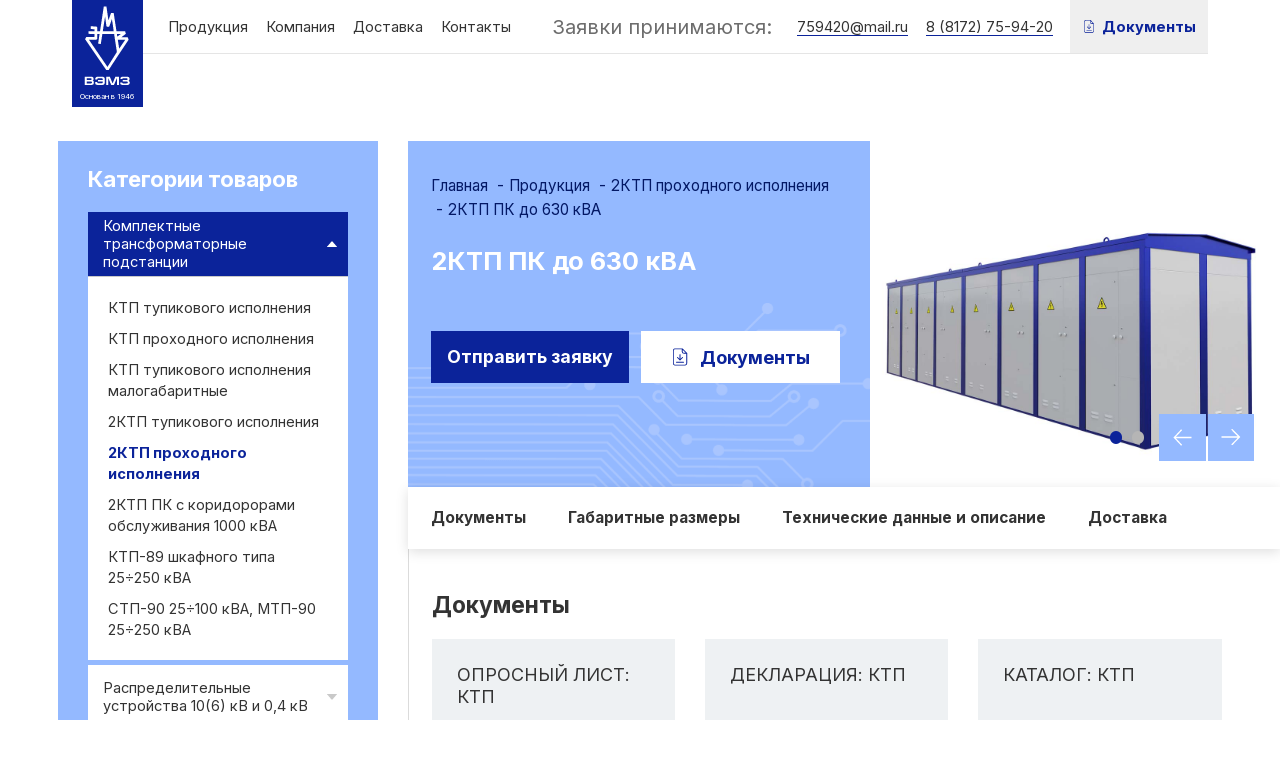

--- FILE ---
content_type: text/html; charset=UTF-8
request_url: https://vemz.net/product/2ktp-pk-do-630-kva/
body_size: 13037
content:
<!DOCTYPE html>
<html>
<head>
	<meta charset="UTF-8">
	<meta http-equiv="X-UA-Compatible" content="IE=edge">
	<meta name="viewport" content="width=device-width, initial-scale=1">
	
	<!-- Yandex.Metrika counter --> <script type="text/javascript" > (function(m,e,t,r,i,k,a){m[i]=m[i]||function(){(m[i].a=m[i].a||[]).push(arguments)}; m[i].l=1*new Date();k=e.createElement(t),a=e.getElementsByTagName(t)[0],k.async=1,k.src=r,a.parentNode.insertBefore(k,a)}) (window, document, "script", "https://mc.yandex.ru/metrika/tag.js", "ym"); ym(66021595, "init", { clickmap:true, trackLinks:true, accurateTrackBounce:true, webvisor:true, trackHash:true, ecommerce:"dataLayer" }); </script> <noscript><div><img src="https://mc.yandex.ru/watch/66021595" style="position:absolute; left:-9999px;" alt="" /></div></noscript> <!-- /Yandex.Metrika counter --><!-- Global site tag (gtag.js) - Google Analytics -->
<script async src="https://www.googletagmanager.com/gtag/js?id=UA-180948461-1"></script>
<script>
  window.dataLayer = window.dataLayer || [];
  function gtag(){dataLayer.push(arguments);}
  gtag('js', new Date());

  gtag('config', 'UA-180948461-1');
</script>
	<link href="https://fonts.googleapis.com/css2?family=Inter:wght@400;500;700&display=swap" rel="stylesheet">
	<link rel="stylesheet" href="https://vemz.net/wp-content/themes/assembling/style.css" type="text/css" media="screen" />


	
<!-- This site is optimized with the Yoast SEO plugin v9.1 - https://yoast.com/wordpress/plugins/seo/ -->
<title>2КТП ПК до 630 кВА | Вологодский ЭМЗ</title>
<meta name="description" content="2КТП ПК до 630 кВА - Информацию подробнее ищите на нашем сайте или по телефону 8 (8172) 75-94-20"/>
<link rel="canonical" href="https://vemz.net/product/2ktp-pk-do-630-kva/" />
<meta property="og:locale" content="ru_RU" />
<meta property="og:type" content="article" />
<meta property="og:title" content="2КТП ПК до 630 кВА | Вологодский ЭМЗ" />
<meta property="og:description" content="2КТП ПК до 630 кВА - Информацию подробнее ищите на нашем сайте или по телефону 8 (8172) 75-94-20" />
<meta property="og:url" content="https://vemz.net/product/2ktp-pk-do-630-kva/" />
<meta property="og:site_name" content="Вологодский ЭМЗ" />
<meta property="og:image" content="https://vemz.net/wp-content/uploads/2020/06/4_0001_10.2.jpg" />
<meta property="og:image:secure_url" content="https://vemz.net/wp-content/uploads/2020/06/4_0001_10.2.jpg" />
<meta property="og:image:width" content="1200" />
<meta property="og:image:height" content="900" />
<meta name="twitter:card" content="summary_large_image" />
<meta name="twitter:description" content="2КТП ПК до 630 кВА - Информацию подробнее ищите на нашем сайте или по телефону 8 (8172) 75-94-20" />
<meta name="twitter:title" content="2КТП ПК до 630 кВА | Вологодский ЭМЗ" />
<meta name="twitter:image" content="https://vemz.net/wp-content/uploads/2020/06/4_0001_10.2.jpg" />
<!-- / Yoast SEO plugin. -->

<link rel='dns-prefetch' href='//s.w.org' />
		<script type="text/javascript">
			window._wpemojiSettings = {"baseUrl":"https:\/\/s.w.org\/images\/core\/emoji\/11\/72x72\/","ext":".png","svgUrl":"https:\/\/s.w.org\/images\/core\/emoji\/11\/svg\/","svgExt":".svg","source":{"concatemoji":"https:\/\/vemz.net\/wp-includes\/js\/wp-emoji-release.min.js?ver=4.9.8"}};
			!function(a,b,c){function d(a,b){var c=String.fromCharCode;l.clearRect(0,0,k.width,k.height),l.fillText(c.apply(this,a),0,0);var d=k.toDataURL();l.clearRect(0,0,k.width,k.height),l.fillText(c.apply(this,b),0,0);var e=k.toDataURL();return d===e}function e(a){var b;if(!l||!l.fillText)return!1;switch(l.textBaseline="top",l.font="600 32px Arial",a){case"flag":return!(b=d([55356,56826,55356,56819],[55356,56826,8203,55356,56819]))&&(b=d([55356,57332,56128,56423,56128,56418,56128,56421,56128,56430,56128,56423,56128,56447],[55356,57332,8203,56128,56423,8203,56128,56418,8203,56128,56421,8203,56128,56430,8203,56128,56423,8203,56128,56447]),!b);case"emoji":return b=d([55358,56760,9792,65039],[55358,56760,8203,9792,65039]),!b}return!1}function f(a){var c=b.createElement("script");c.src=a,c.defer=c.type="text/javascript",b.getElementsByTagName("head")[0].appendChild(c)}var g,h,i,j,k=b.createElement("canvas"),l=k.getContext&&k.getContext("2d");for(j=Array("flag","emoji"),c.supports={everything:!0,everythingExceptFlag:!0},i=0;i<j.length;i++)c.supports[j[i]]=e(j[i]),c.supports.everything=c.supports.everything&&c.supports[j[i]],"flag"!==j[i]&&(c.supports.everythingExceptFlag=c.supports.everythingExceptFlag&&c.supports[j[i]]);c.supports.everythingExceptFlag=c.supports.everythingExceptFlag&&!c.supports.flag,c.DOMReady=!1,c.readyCallback=function(){c.DOMReady=!0},c.supports.everything||(h=function(){c.readyCallback()},b.addEventListener?(b.addEventListener("DOMContentLoaded",h,!1),a.addEventListener("load",h,!1)):(a.attachEvent("onload",h),b.attachEvent("onreadystatechange",function(){"complete"===b.readyState&&c.readyCallback()})),g=c.source||{},g.concatemoji?f(g.concatemoji):g.wpemoji&&g.twemoji&&(f(g.twemoji),f(g.wpemoji)))}(window,document,window._wpemojiSettings);
		</script>
		<style type="text/css">
img.wp-smiley,
img.emoji {
	display: inline !important;
	border: none !important;
	box-shadow: none !important;
	height: 1em !important;
	width: 1em !important;
	margin: 0 .07em !important;
	vertical-align: -0.1em !important;
	background: none !important;
	padding: 0 !important;
}
</style>
<link rel='stylesheet' id='contact-form-7-css'  href='https://vemz.net/wp-content/plugins/contact-form-7/includes/css/styles.css?ver=5.0.5' type='text/css' media='all' />
<script type='text/javascript' src='https://vemz.net/wp-includes/js/jquery/jquery.js?ver=1.12.4'></script>
<script type='text/javascript' src='https://vemz.net/wp-includes/js/jquery/jquery-migrate.min.js?ver=1.4.1'></script>
<link rel='https://api.w.org/' href='https://vemz.net/wp-json/' />
<link rel="EditURI" type="application/rsd+xml" title="RSD" href="https://vemz.net/xmlrpc.php?rsd" />
<link rel="wlwmanifest" type="application/wlwmanifest+xml" href="https://vemz.net/wp-includes/wlwmanifest.xml" /> 
<meta name="generator" content="WordPress 4.9.8" />
<link rel='shortlink' href='https://vemz.net/?p=558' />
<link rel="alternate" type="application/json+oembed" href="https://vemz.net/wp-json/oembed/1.0/embed?url=https%3A%2F%2Fvemz.net%2Fproduct%2F2ktp-pk-do-630-kva%2F" />
<link rel="alternate" type="text/xml+oembed" href="https://vemz.net/wp-json/oembed/1.0/embed?url=https%3A%2F%2Fvemz.net%2Fproduct%2F2ktp-pk-do-630-kva%2F&#038;format=xml" />
		<style type="text/css">.recentcomments a{display:inline !important;padding:0 !important;margin:0 !important;}</style>
		<link rel="icon" href="https://vemz.net/wp-content/uploads/2020/06/cropped-favicon-5-32x32.png" sizes="32x32" />
<link rel="icon" href="https://vemz.net/wp-content/uploads/2020/06/cropped-favicon-5-192x192.png" sizes="192x192" />
<link rel="apple-touch-icon-precomposed" href="https://vemz.net/wp-content/uploads/2020/06/cropped-favicon-5-180x180.png" />
<meta name="msapplication-TileImage" content="https://vemz.net/wp-content/uploads/2020/06/cropped-favicon-5-270x270.png" />
 
</head>
<body>


	<!-- Mobile menu -->
	<nav class="mobile-menu">
		<ul class="mobile-menu__wrapper">
			<li><a href="/">Главная</a></li>
			<li id="menu-item-202" class="menu-item menu-item-type-post_type menu-item-object-page menu-item-has-children menu-item-202"><a href="https://vemz.net/produkcija/">Продукция</a>
<ul class="sub-menu">
	<li id="menu-item-276" class="menu-item menu-item-type-taxonomy menu-item-object-products current-product-ancestor menu-item-has-children menu-item-276"><a href="https://vemz.net/products/komplektnye-transformatornye-podstancii/">Комплектные трансформаторные подстанции</a>
	<ul class="sub-menu">
		<li id="menu-item-527" class="menu-item menu-item-type-taxonomy menu-item-object-products menu-item-527"><a href="https://vemz.net/products/ktp-tupikovogo-ispolnenija-malogabaritnye/">КТП тупикового исполнения малогабаритные</a></li>
		<li id="menu-item-526" class="menu-item menu-item-type-taxonomy menu-item-object-products menu-item-526"><a href="https://vemz.net/products/ktp-tupikovogo-ispolnenija/">КТП тупикового исполнения</a></li>
		<li id="menu-item-525" class="menu-item menu-item-type-taxonomy menu-item-object-products menu-item-525"><a href="https://vemz.net/products/ktp-prohodnogo-ispolnenija/">КТП проходного исполнения</a></li>
		<li id="menu-item-524" class="menu-item menu-item-type-taxonomy menu-item-object-products menu-item-524"><a href="https://vemz.net/products/2ktp-tupikovogo-ispolnenija/">2КТП тупикового исполнения</a></li>
		<li id="menu-item-523" class="menu-item menu-item-type-taxonomy menu-item-object-products current-product-ancestor current-menu-parent current-product-parent menu-item-523"><a href="https://vemz.net/products/2ktp-prohodnogo-ispolnenija/">2КТП проходного исполнения</a></li>
		<li id="menu-item-505" class="menu-item menu-item-type-taxonomy menu-item-object-products menu-item-505"><a href="https://vemz.net/products/2ktp-pk-s-koridororami-obsluzhivanija-1000-kva/">2КТП ПК с коридорорами обслуживания 1000 кВА</a></li>
		<li id="menu-item-528" class="menu-item menu-item-type-taxonomy menu-item-object-products menu-item-528"><a href="https://vemz.net/products/ktp-89-shkafnogo-tipa-25-250-kva/">КТП-89 шкафного типа 25÷250 кВА</a></li>
		<li id="menu-item-529" class="menu-item menu-item-type-taxonomy menu-item-object-products menu-item-529"><a href="https://vemz.net/products/stp-90-25-100-kva-mtp-90-25-250-kva/">СТП-90 25÷100 кВА, МТП-90 25÷250 кВА</a></li>
	</ul>
</li>
	<li id="menu-item-278" class="menu-item menu-item-type-taxonomy menu-item-object-products menu-item-has-children menu-item-278"><a href="https://vemz.net/products/raspredelitelnye-ustrojstva-10-6-kv-i-0-4-kv/">Распределительные устройства 10(6) кВ и 0,4 кВ</a>
	<ul class="sub-menu">
		<li id="menu-item-506" class="menu-item menu-item-type-taxonomy menu-item-object-products menu-item-506"><a href="https://vemz.net/products/kso-393-kso-366/">КСО-393, КСО-366</a></li>
		<li id="menu-item-508" class="menu-item menu-item-type-taxonomy menu-item-object-products menu-item-508"><a href="https://vemz.net/products/shho-70/">ЩО-70</a></li>
		<li id="menu-item-507" class="menu-item menu-item-type-taxonomy menu-item-object-products menu-item-507"><a href="https://vemz.net/products/pku-10-6/">ПКУ-10(6)</a></li>
	</ul>
</li>
	<li id="menu-item-274" class="menu-item menu-item-type-taxonomy menu-item-object-products menu-item-has-children menu-item-274"><a href="https://vemz.net/products/vysokovoltnye-razediniteli/">Высоковольтные разъединители</a>
	<ul class="sub-menu">
		<li id="menu-item-511" class="menu-item menu-item-type-taxonomy menu-item-object-products menu-item-511"><a href="https://vemz.net/products/rv-rvz-zazemlitel-zr/">РВ, РВЗ, Заземлитель ЗР</a></li>
		<li id="menu-item-513" class="menu-item menu-item-type-taxonomy menu-item-object-products menu-item-513"><a href="https://vemz.net/products/rvf-rvfz/">РВФ, РВФЗ</a></li>
		<li id="menu-item-512" class="menu-item menu-item-type-taxonomy menu-item-object-products menu-item-512"><a href="https://vemz.net/products/rvo-rlvom/">РВО, РЛВОМ</a></li>
	</ul>
</li>
	<li id="menu-item-273" class="menu-item menu-item-type-taxonomy menu-item-object-products menu-item-has-children menu-item-273"><a href="https://vemz.net/products/vykljuchateli-nagruzki/">Выключатели нагрузки</a>
	<ul class="sub-menu">
		<li id="menu-item-509" class="menu-item menu-item-type-taxonomy menu-item-object-products menu-item-509"><a href="https://vemz.net/products/serii-vna/">Серии ВНА</a></li>
		<li id="menu-item-510" class="menu-item menu-item-type-taxonomy menu-item-object-products menu-item-510"><a href="https://vemz.net/products/serii-vnr/">Серии ВНР</a></li>
		<li id="menu-item-1534" class="menu-item menu-item-type-taxonomy menu-item-object-products menu-item-1534"><a href="https://vemz.net/products/serija-vnr-kz/">Серия ВНРкз</a></li>
	</ul>
</li>
	<li id="menu-item-277" class="menu-item menu-item-type-taxonomy menu-item-object-products menu-item-has-children menu-item-277"><a href="https://vemz.net/products/razedeniteli-serii-r-rp-p/">Разъединители серии Р, РП, П</a>
	<ul class="sub-menu">
		<li id="menu-item-282" class="menu-item menu-item-type-taxonomy menu-item-object-products menu-item-282"><a href="https://vemz.net/products/razedeniteli-predohraniteli-serii-rp/">Разъединители-предохранители серии РП</a></li>
		<li id="menu-item-281" class="menu-item menu-item-type-taxonomy menu-item-object-products menu-item-281"><a href="https://vemz.net/products/razedeniteli-serii-r/">Разъединители серии Р</a></li>
		<li id="menu-item-279" class="menu-item menu-item-type-taxonomy menu-item-object-products menu-item-279"><a href="https://vemz.net/products/perekljuchateli-serii-p/">Переключатели серии П</a></li>
		<li id="menu-item-280" class="menu-item menu-item-type-taxonomy menu-item-object-products menu-item-280"><a href="https://vemz.net/products/razedeniteli-1000-a-1600-a-2000-a/">Разъединители 1000 А, 1600 А, 2000 А</a></li>
	</ul>
</li>
	<li id="menu-item-275" class="menu-item menu-item-type-taxonomy menu-item-object-products menu-item-has-children menu-item-275"><a href="https://vemz.net/products/dopolnitelnoe-oborudovanie/">Дополнительное оборудование</a>
	<ul class="sub-menu">
		<li id="menu-item-518" class="menu-item menu-item-type-taxonomy menu-item-object-products menu-item-518"><a href="https://vemz.net/products/privod-pr-10/">Привод ПР-10</a></li>
		<li id="menu-item-519" class="menu-item menu-item-type-taxonomy menu-item-object-products menu-item-519"><a href="https://vemz.net/products/privod-pr-17/">Привод ПР-17</a></li>
		<li id="menu-item-514" class="menu-item menu-item-type-taxonomy menu-item-object-products menu-item-514"><a href="https://vemz.net/products/blok-kontakt-mp3-vna-rvz/">Блок контакт МП3 ВНА, РВЗ</a></li>
		<li id="menu-item-516" class="menu-item menu-item-type-taxonomy menu-item-object-products menu-item-516"><a href="https://vemz.net/products/dugogasitelnye-kamery-vnr/">Дугогасительные камеры ВНА, ВНР</a></li>
		<li id="menu-item-520" class="menu-item menu-item-type-taxonomy menu-item-object-products menu-item-520"><a href="https://vemz.net/products/remkomplekty-vna-vnr/">Ремкомплекты ВНА, ВНР</a></li>
		<li id="menu-item-517" class="menu-item menu-item-type-taxonomy menu-item-object-products menu-item-517"><a href="https://vemz.net/products/opornyj-izoljator/">Опорный изолятор</a></li>
		<li id="menu-item-521" class="menu-item menu-item-type-taxonomy menu-item-object-products menu-item-521"><a href="https://vemz.net/products/tjagovyj-izoljator/">Тяговый изолятор</a></li>
	</ul>
</li>
</ul>
</li>
<li id="menu-item-201" class="menu-item menu-item-type-post_type menu-item-object-page menu-item-201"><a href="https://vemz.net/kompanija/">Компания</a></li>
<li id="menu-item-200" class="menu-item menu-item-type-post_type menu-item-object-page menu-item-200"><a href="https://vemz.net/dostavka/">Доставка</a></li>
<li id="menu-item-147" class="menu-item menu-item-type-post_type menu-item-object-page menu-item-147"><a href="https://vemz.net/kontakty/">Контакты</a></li>
		</ul>
		<div class="mobile-menu-bottom">
			<a href="tel:8 (8172) 75-94-20" class="mobile-menu-phone">8 (8172) 75-94-20</a>
			<p class="mobile-menu-contact">Вологда, Советский проспект, 148</p>
			<a href="mailto:759420@mail.ru" class="mobile-menu-contact link">759420@mail.ru</a>
			<a href="https://www.instagram.com/vemz_vologda" class="footer-insta" target="_blank">
				<svg role="image" class="footer-insta__svg">
					<use xlink:href="https://vemz.net/wp-content/themes/assembling/static/images/sprite.svg#insta" />
				</svg>
				<span class="footer-insta__text">Наш инстаграм</span>
			</a>
		</div>
	</nav>
	<!-- /Mobile menu -->

	<div class="page-wrapper">
		<main>
						<header class="header white">
				<div class="container">
					<div class="row">
						<div class="col-12">
							<div class="header__wrapper desc">
								<div class="logo-wrap">
									<a href="/" class="logo">
										<svg role="image" class="logo__svg">
											<use xlink:href="https://vemz.net/wp-content/themes/assembling/static/images/sprite.svg#logo"/>
										</svg>
										<span class="logo__text">Основан в 1946</span>
									</a>
								</div>

								<ul class="header-menu">
									<li class="menu-item menu-item-type-post_type menu-item-object-page menu-item-has-children menu-item-202"><a href="https://vemz.net/produkcija/">Продукция</a>
<ul class="sub-menu">
	<li class="menu-item menu-item-type-taxonomy menu-item-object-products current-product-ancestor menu-item-has-children menu-item-276"><a href="https://vemz.net/products/komplektnye-transformatornye-podstancii/">Комплектные трансформаторные подстанции</a>
	<ul class="sub-menu">
		<li class="menu-item menu-item-type-taxonomy menu-item-object-products menu-item-527"><a href="https://vemz.net/products/ktp-tupikovogo-ispolnenija-malogabaritnye/">КТП тупикового исполнения малогабаритные</a></li>
		<li class="menu-item menu-item-type-taxonomy menu-item-object-products menu-item-526"><a href="https://vemz.net/products/ktp-tupikovogo-ispolnenija/">КТП тупикового исполнения</a></li>
		<li class="menu-item menu-item-type-taxonomy menu-item-object-products menu-item-525"><a href="https://vemz.net/products/ktp-prohodnogo-ispolnenija/">КТП проходного исполнения</a></li>
		<li class="menu-item menu-item-type-taxonomy menu-item-object-products menu-item-524"><a href="https://vemz.net/products/2ktp-tupikovogo-ispolnenija/">2КТП тупикового исполнения</a></li>
		<li class="menu-item menu-item-type-taxonomy menu-item-object-products current-product-ancestor current-menu-parent current-product-parent menu-item-523"><a href="https://vemz.net/products/2ktp-prohodnogo-ispolnenija/">2КТП проходного исполнения</a></li>
		<li class="menu-item menu-item-type-taxonomy menu-item-object-products menu-item-505"><a href="https://vemz.net/products/2ktp-pk-s-koridororami-obsluzhivanija-1000-kva/">2КТП ПК с коридорорами обслуживания 1000 кВА</a></li>
		<li class="menu-item menu-item-type-taxonomy menu-item-object-products menu-item-528"><a href="https://vemz.net/products/ktp-89-shkafnogo-tipa-25-250-kva/">КТП-89 шкафного типа 25÷250 кВА</a></li>
		<li class="menu-item menu-item-type-taxonomy menu-item-object-products menu-item-529"><a href="https://vemz.net/products/stp-90-25-100-kva-mtp-90-25-250-kva/">СТП-90 25÷100 кВА, МТП-90 25÷250 кВА</a></li>
	</ul>
</li>
	<li class="menu-item menu-item-type-taxonomy menu-item-object-products menu-item-has-children menu-item-278"><a href="https://vemz.net/products/raspredelitelnye-ustrojstva-10-6-kv-i-0-4-kv/">Распределительные устройства 10(6) кВ и 0,4 кВ</a>
	<ul class="sub-menu">
		<li class="menu-item menu-item-type-taxonomy menu-item-object-products menu-item-506"><a href="https://vemz.net/products/kso-393-kso-366/">КСО-393, КСО-366</a></li>
		<li class="menu-item menu-item-type-taxonomy menu-item-object-products menu-item-508"><a href="https://vemz.net/products/shho-70/">ЩО-70</a></li>
		<li class="menu-item menu-item-type-taxonomy menu-item-object-products menu-item-507"><a href="https://vemz.net/products/pku-10-6/">ПКУ-10(6)</a></li>
	</ul>
</li>
	<li class="menu-item menu-item-type-taxonomy menu-item-object-products menu-item-has-children menu-item-274"><a href="https://vemz.net/products/vysokovoltnye-razediniteli/">Высоковольтные разъединители</a>
	<ul class="sub-menu">
		<li class="menu-item menu-item-type-taxonomy menu-item-object-products menu-item-511"><a href="https://vemz.net/products/rv-rvz-zazemlitel-zr/">РВ, РВЗ, Заземлитель ЗР</a></li>
		<li class="menu-item menu-item-type-taxonomy menu-item-object-products menu-item-513"><a href="https://vemz.net/products/rvf-rvfz/">РВФ, РВФЗ</a></li>
		<li class="menu-item menu-item-type-taxonomy menu-item-object-products menu-item-512"><a href="https://vemz.net/products/rvo-rlvom/">РВО, РЛВОМ</a></li>
	</ul>
</li>
	<li class="menu-item menu-item-type-taxonomy menu-item-object-products menu-item-has-children menu-item-273"><a href="https://vemz.net/products/vykljuchateli-nagruzki/">Выключатели нагрузки</a>
	<ul class="sub-menu">
		<li class="menu-item menu-item-type-taxonomy menu-item-object-products menu-item-509"><a href="https://vemz.net/products/serii-vna/">Серии ВНА</a></li>
		<li class="menu-item menu-item-type-taxonomy menu-item-object-products menu-item-510"><a href="https://vemz.net/products/serii-vnr/">Серии ВНР</a></li>
		<li class="menu-item menu-item-type-taxonomy menu-item-object-products menu-item-1534"><a href="https://vemz.net/products/serija-vnr-kz/">Серия ВНРкз</a></li>
	</ul>
</li>
	<li class="menu-item menu-item-type-taxonomy menu-item-object-products menu-item-has-children menu-item-277"><a href="https://vemz.net/products/razedeniteli-serii-r-rp-p/">Разъединители серии Р, РП, П</a>
	<ul class="sub-menu">
		<li class="menu-item menu-item-type-taxonomy menu-item-object-products menu-item-282"><a href="https://vemz.net/products/razedeniteli-predohraniteli-serii-rp/">Разъединители-предохранители серии РП</a></li>
		<li class="menu-item menu-item-type-taxonomy menu-item-object-products menu-item-281"><a href="https://vemz.net/products/razedeniteli-serii-r/">Разъединители серии Р</a></li>
		<li class="menu-item menu-item-type-taxonomy menu-item-object-products menu-item-279"><a href="https://vemz.net/products/perekljuchateli-serii-p/">Переключатели серии П</a></li>
		<li class="menu-item menu-item-type-taxonomy menu-item-object-products menu-item-280"><a href="https://vemz.net/products/razedeniteli-1000-a-1600-a-2000-a/">Разъединители 1000 А, 1600 А, 2000 А</a></li>
	</ul>
</li>
	<li class="menu-item menu-item-type-taxonomy menu-item-object-products menu-item-has-children menu-item-275"><a href="https://vemz.net/products/dopolnitelnoe-oborudovanie/">Дополнительное оборудование</a>
	<ul class="sub-menu">
		<li class="menu-item menu-item-type-taxonomy menu-item-object-products menu-item-518"><a href="https://vemz.net/products/privod-pr-10/">Привод ПР-10</a></li>
		<li class="menu-item menu-item-type-taxonomy menu-item-object-products menu-item-519"><a href="https://vemz.net/products/privod-pr-17/">Привод ПР-17</a></li>
		<li class="menu-item menu-item-type-taxonomy menu-item-object-products menu-item-514"><a href="https://vemz.net/products/blok-kontakt-mp3-vna-rvz/">Блок контакт МП3 ВНА, РВЗ</a></li>
		<li class="menu-item menu-item-type-taxonomy menu-item-object-products menu-item-516"><a href="https://vemz.net/products/dugogasitelnye-kamery-vnr/">Дугогасительные камеры ВНА, ВНР</a></li>
		<li class="menu-item menu-item-type-taxonomy menu-item-object-products menu-item-520"><a href="https://vemz.net/products/remkomplekty-vna-vnr/">Ремкомплекты ВНА, ВНР</a></li>
		<li class="menu-item menu-item-type-taxonomy menu-item-object-products menu-item-517"><a href="https://vemz.net/products/opornyj-izoljator/">Опорный изолятор</a></li>
		<li class="menu-item menu-item-type-taxonomy menu-item-object-products menu-item-521"><a href="https://vemz.net/products/tjagovyj-izoljator/">Тяговый изолятор</a></li>
	</ul>
</li>
</ul>
</li>
<li class="menu-item menu-item-type-post_type menu-item-object-page menu-item-201"><a href="https://vemz.net/kompanija/">Компания</a></li>
<li class="menu-item menu-item-type-post_type menu-item-object-page menu-item-200"><a href="https://vemz.net/dostavka/">Доставка</a></li>
<li class="menu-item menu-item-type-post_type menu-item-object-page menu-item-147"><a href="https://vemz.net/kontakty/">Контакты</a></li>
								</ul>

								<div class="header-contacts">
									<span class="header-contacts__description">Заявки принимаются:</span>
									<a href="mailto:759420@mail.ru" class="header-contacts__item">759420@mail.ru</a>
									<a href="tel:8 (8172) 75-94-20" class="header-contacts__item">8 (8172) 75-94-20</a>
									<div class="header-buttons">
										<a href="#" class="button button-transparent header-buttons__item" data-modal="modal-docs">
											<svg role="image" class="button-transparent__svg">
												<use xlink:href="https://vemz.net/wp-content/themes/assembling/static/images/sprite.svg#docs"/>
											</svg>
											<span class="button-transparent__text">Документы</span>
										</a>
<!-- 										<a href="#callback" class="button button-fill-blue header-buttons__item">
											<span class="button-fill-blue__text">Связаться с нами</span>
										</a> -->
									</div>
								</div>
							</div>

							<div class="header__wrapper mobile">
								<a href="/" class="logo-m">
									<svg role="image" class="logo-m__svg">
										<use xlink:href="https://vemz.net/wp-content/themes/assembling/static/images/sprite.svg#logo_m"/>
									</svg>
								</a>
								<a href="#" class="button mobile-menu-open">
									<span class="mobile-menu-open__button"></span>
								</a>
							</div>
						</div>
					</div>
				</div>
			</header>
	<section class="page-product">
		<div class="page-product__wrap">
			<div class="filters">
				<p class="filters__title">Категории товаров</p>
								<ul class="filter-list">
					
						<li class="active">
							<a href="https://vemz.net/products/komplektnye-transformatornye-podstancii/">
								<span>Комплектные трансформаторные подстанции</span>
																	<svg role="image">
										<use xlink:href="https://vemz.net/wp-content/themes/assembling/static/images/sprite.svg#triangle" />
									</svg>
															</a>
															<ul class="sub-menu">
																													<li class="">
											<a href="https://vemz.net/products/ktp-tupikovogo-ispolnenija/">
												<span>КТП тупикового исполнения</span>
											</a>
										</li>
																													<li class="">
											<a href="https://vemz.net/products/ktp-prohodnogo-ispolnenija/">
												<span>КТП проходного исполнения</span>
											</a>
										</li>
																													<li class="">
											<a href="https://vemz.net/products/ktp-tupikovogo-ispolnenija-malogabaritnye/">
												<span>КТП тупикового исполнения малогабаритные</span>
											</a>
										</li>
																													<li class="">
											<a href="https://vemz.net/products/2ktp-tupikovogo-ispolnenija/">
												<span>2КТП тупикового исполнения</span>
											</a>
										</li>
																													<li class="active">
											<a href="https://vemz.net/products/2ktp-prohodnogo-ispolnenija/">
												<span>2КТП проходного исполнения</span>
											</a>
										</li>
																													<li class="">
											<a href="https://vemz.net/products/2ktp-pk-s-koridororami-obsluzhivanija-1000-kva/">
												<span>2КТП ПК с коридорорами обслуживания 1000 кВА</span>
											</a>
										</li>
																													<li class="">
											<a href="https://vemz.net/products/ktp-89-shkafnogo-tipa-25-250-kva/">
												<span>КТП-89 шкафного типа 25÷250 кВА</span>
											</a>
										</li>
																													<li class="">
											<a href="https://vemz.net/products/stp-90-25-100-kva-mtp-90-25-250-kva/">
												<span>СТП-90 25÷100 кВА, МТП-90 25÷250 кВА</span>
											</a>
										</li>
																	</ul>
													</li>
					
						<li class="">
							<a href="https://vemz.net/products/raspredelitelnye-ustrojstva-10-6-kv-i-0-4-kv/">
								<span>Распределительные устройства 10(6) кВ и 0,4 кВ</span>
																	<svg role="image">
										<use xlink:href="https://vemz.net/wp-content/themes/assembling/static/images/sprite.svg#triangle" />
									</svg>
															</a>
															<ul class="sub-menu">
																													<li class="">
											<a href="https://vemz.net/products/kso-393-kso-366/">
												<span>КСО-393, КСО-366</span>
											</a>
										</li>
																													<li class="">
											<a href="https://vemz.net/products/pku-10-6/">
												<span>ПКУ-10(6)</span>
											</a>
										</li>
																													<li class="">
											<a href="https://vemz.net/products/shho-70/">
												<span>ЩО-70</span>
											</a>
										</li>
																	</ul>
													</li>
					
						<li class="">
							<a href="https://vemz.net/products/vysokovoltnye-razediniteli/">
								<span>Высоковольтные разъединители</span>
																	<svg role="image">
										<use xlink:href="https://vemz.net/wp-content/themes/assembling/static/images/sprite.svg#triangle" />
									</svg>
															</a>
															<ul class="sub-menu">
																													<li class="">
											<a href="https://vemz.net/products/rv-rvz-zazemlitel-zr/">
												<span>РВ, РВЗ, Заземлитель ЗР</span>
											</a>
										</li>
																													<li class="">
											<a href="https://vemz.net/products/rvf-rvfz/">
												<span>РВФ, РВФЗ</span>
											</a>
										</li>
																													<li class="">
											<a href="https://vemz.net/products/rvo-rlvom/">
												<span>РВО, РЛВОМ</span>
											</a>
										</li>
																	</ul>
													</li>
					
						<li class="">
							<a href="https://vemz.net/products/vykljuchateli-nagruzki/">
								<span>Выключатели нагрузки</span>
																	<svg role="image">
										<use xlink:href="https://vemz.net/wp-content/themes/assembling/static/images/sprite.svg#triangle" />
									</svg>
															</a>
															<ul class="sub-menu">
																													<li class="">
											<a href="https://vemz.net/products/serii-vna/">
												<span>Серии ВНА</span>
											</a>
										</li>
																													<li class="">
											<a href="https://vemz.net/products/serii-vnr/">
												<span>Серии ВНР</span>
											</a>
										</li>
																													<li class="">
											<a href="https://vemz.net/products/serija-vnr-kz/">
												<span>Серия ВНРкз</span>
											</a>
										</li>
																	</ul>
													</li>
					
						<li class="">
							<a href="https://vemz.net/products/razedeniteli-serii-r-rp-p/">
								<span>Разъединители серии Р, РП, П</span>
																	<svg role="image">
										<use xlink:href="https://vemz.net/wp-content/themes/assembling/static/images/sprite.svg#triangle" />
									</svg>
															</a>
															<ul class="sub-menu">
																													<li class="">
											<a href="https://vemz.net/products/razedeniteli-predohraniteli-serii-rp/">
												<span>Разъединители-предохранители серии РП</span>
											</a>
										</li>
																													<li class="">
											<a href="https://vemz.net/products/razedeniteli-serii-r/">
												<span>Разъединители серии Р</span>
											</a>
										</li>
																													<li class="">
											<a href="https://vemz.net/products/perekljuchateli-serii-p/">
												<span>Переключатели серии П</span>
											</a>
										</li>
																													<li class="">
											<a href="https://vemz.net/products/razedeniteli-1000-a-1600-a-2000-a/">
												<span>Разъединители 1000 А, 1600 А, 2000 А</span>
											</a>
										</li>
																	</ul>
													</li>
					
						<li class="">
							<a href="https://vemz.net/products/dopolnitelnoe-oborudovanie/">
								<span>Дополнительное оборудование</span>
																	<svg role="image">
										<use xlink:href="https://vemz.net/wp-content/themes/assembling/static/images/sprite.svg#triangle" />
									</svg>
															</a>
															<ul class="sub-menu">
																													<li class="">
											<a href="https://vemz.net/products/privod-pr-10/">
												<span>Привод ПР-10</span>
											</a>
										</li>
																													<li class="">
											<a href="https://vemz.net/products/privod-pr-17/">
												<span>Привод ПР-17</span>
											</a>
										</li>
																													<li class="">
											<a href="https://vemz.net/products/opornyj-izoljator/">
												<span>Опорный изолятор</span>
											</a>
										</li>
																													<li class="">
											<a href="https://vemz.net/products/tjagovyj-izoljator/">
												<span>Тяговый изолятор</span>
											</a>
										</li>
																													<li class="">
											<a href="https://vemz.net/products/dugogasitelnye-kamery-vnr/">
												<span>Дугогасительные камеры ВНА, ВНР</span>
											</a>
										</li>
																													<li class="">
											<a href="https://vemz.net/products/remkomplekty-vna-vnr/">
												<span>Ремкомплекты ВНА, ВНР</span>
											</a>
										</li>
																													<li class="">
											<a href="https://vemz.net/products/blok-kontakt-mp3-vna-rvz/">
												<span>Блок контакт МП3 ВНА, РВЗ</span>
											</a>
										</li>
																	</ul>
													</li>
									</ul>
			</div>
			<div class="product-wrapper">
				<div class="product-header">
					<div class="product-header__main">
						<div class="breadcrumbs clearfix">
							<ul class="clearfix" itemscope="" itemtype="http://schema.org/BreadcrumbList">
								<li>
									<span itemscope="" itemprop="itemListElement" itemtype="http://schema.org/ListItem">
										<a itemprop="item" title="Главная" href="/">
											<span itemprop="name">Главная</span>
											<meta itemprop="position" content="1">
										</a>
									</span>
								</li>
								<li>
									<span itemscope="" itemprop="itemListElement" itemtype="http://schema.org/ListItem">
										<a itemprop="item" title="Продукция" href="https://vemz.net/produkcija/">
											<span itemprop="name">Продукция</span>
											<meta itemprop="position" content="2">
										</a>
									</span>
								</li>
																<li>
									<span itemscope="" itemprop="itemListElement" itemtype="http://schema.org/ListItem">
										<a itemprop="item" title="Продукция" href="https://vemz.net/products/2ktp-prohodnogo-ispolnenija/">
											<span itemprop="name">2КТП проходного исполнения</span>
											<meta itemprop="position" content="3">
										</a>
									</span>
								</li>
																<li>
									<span itemscope="" itemprop="itemListElement" itemtype="http://schema.org/ListItem">
										<span itemprop="name">2КТП ПК до 630 кВА</span>
										<meta itemprop="position" content="4">
									</span>
								</li>
							</ul>
						</div>

						<div class="title-page-wrapper">
							<h1 class="title-page white">2КТП ПК до 630 кВА</h1>

													</div>

						<div class="product-buttons">
							<a class="button button-fill-blue product-buttons__item">
								<span class="button-fill-blue__text">Отправить заявку</span>
							</a>
							<a href="#" class="button button-white product-buttons__item" data-anchor="docs">
								<svg role="image" class="button-white__svg">
									<use xlink:href="https://vemz.net/wp-content/themes/assembling/static/images/sprite.svg#docs"></use>
								</svg>
								<span class="button-white__text">Документы</span>
							</a>
						</div>

											</div>

										<div class="product-slider-wrapper">
						<div class="product-slider">
							<a href="https://vemz.net/wp-content/uploads/2020/06/4_0001_10.2.jpg" data-fancybox="product-gallery" class="product-slider__item">
								<img src="https://vemz.net/wp-content/uploads/2020/06/4_0001_10.2.jpg" alt="" class="product-slider__img">
							</a>
															<a href="https://vemz.net/wp-content/uploads/2020/06/4_0000_10.1.jpg" data-fancybox="product-gallery" class="product-slider__item">
									<img src="https://vemz.net/wp-content/uploads/2020/06/4_0000_10.1.jpg" alt="" class="product-slider__img">
								</a>
													</div>

						<div class="slider-control" style="">
							<div class="dots-wrap"></div>
							<div class="slider-arrows">
								<a href="#" class="slider-arrow prev">
									<svg role="image" class="slider-arrow__svg">
										<use xlink:href="https://vemz.net/wp-content/themes/assembling/static/images/sprite.svg#arrow"/>
									</svg>
								</a>
								<a href="#" class="slider-arrow next">
									<svg role="image" class="slider-arrow__svg">
										<use xlink:href="https://vemz.net/wp-content/themes/assembling/static/images/sprite.svg#arrow"/>
									</svg>
								</a>
							</div>
						</div>

						<div class="cursor" style="opacity: 0;">
							<div class="cursor-extra" style="opacity: 1; transform: translateX(680.5px) translateY(549.5px) scale(1); transition: all 0s ease 0s;"></div>
							<div class="cursor-general" style="opacity: 1; transform: translateX(680.5px) translateY(549.5px) scale(1);">
								<div class="cursor-puls"></div>
							</div>
						</div>
					</div>
				</div>
				<div class="product-body">
										<div class="product-navigation-wrap">
						<div class="product-navigation">
							<a href="#" class="product-navigation__item" data-anchor="docs">Документы</a><a href="#" class="product-navigation__item" data-anchor="sizes">Габаритные размеры</a><a href="#" class="product-navigation__item" data-anchor="tech-option">Технические данные и описание</a>							<a href="https://vemz.net/dostavka/" class="product-navigation__item" target="_blank">Доставка</a>
						</div>
					</div>
					<div class="products-wrap">
													<div class="products-info" id="docs">
								<p class="products-info__title">Документы</p>
								<div class="products-info__content">
									<div class="flex-wrapper">
																																<a class="file" href="" target="_blank">
												<span class="file__title">ОПРОСНЫЙ ЛИСТ: КТП</span>
												<span class="file-info">
													<svg role="image" class="file__svg">
														<use xlink:href="https://vemz.net/wp-content/themes/assembling/static/images/sprite.svg#duble-file">
													</svg>
													<span class="file-info__size">none 0 b</span>
												</span>
											</a>
																																<a class="file" href="https://vemz.net/wp-content/uploads/2024/12/ДС-КТП.jpg" target="_blank">
												<span class="file__title">ДЕКЛАРАЦИЯ: КТП</span>
												<span class="file-info">
													<svg role="image" class="file__svg">
														<use xlink:href="https://vemz.net/wp-content/themes/assembling/static/images/sprite.svg#duble-file">
													</svg>
													<span class="file-info__size">jpg 266.74 kb</span>
												</span>
											</a>
																																<a class="file" href="https://vemz.net/wp-content/uploads/2020/06/КАТАЛОГ-2025-КТП.pdf" target="_blank">
												<span class="file__title">КАТАЛОГ: КТП</span>
												<span class="file-info">
													<svg role="image" class="file__svg">
														<use xlink:href="https://vemz.net/wp-content/themes/assembling/static/images/sprite.svg#duble-file">
													</svg>
													<span class="file-info__size">pdf 9.8 Mb</span>
												</span>
											</a>
																			</div>
								</div>
							</div>
																			<div class="products-info" id="sizes">
								<p class="products-info__title">Габаритные размеры</p>
								<div class="products-info__content">
									<div class="content">
										<div class="content-text text-content">
											<table style="border-collapse: collapse; width: 100%;" border="1">
<tbody>
<tr>
<td style="width: 50%;"><a href="http://vemz.net/wp-content/uploads/2020/06/2КТП-ПК-630-стр-28.jpg"><img class="alignleft size-large wp-image-1667" src="http://vemz.net/wp-content/uploads/2020/06/2КТП-ПК-630-стр-28-974x1024.jpg" alt="" width="974" height="1024" srcset="https://vemz.net/wp-content/uploads/2020/06/2КТП-ПК-630-стр-28-974x1024.jpg 974w, https://vemz.net/wp-content/uploads/2020/06/2КТП-ПК-630-стр-28-285x300.jpg 285w, https://vemz.net/wp-content/uploads/2020/06/2КТП-ПК-630-стр-28-768x808.jpg 768w" sizes="(max-width: 974px) 100vw, 974px" /></a></td>
<td style="width: 50%;">
<p style="text-align: center;"><span style="font-size: 14pt;">Масса <span style="color: #0000ff;"><strong>2КТП ТК до 630 кВА</strong></span><strong> </strong> без трансформатора не более <strong>5800</strong> кг.</span></p>
<p style="text-align: center;"><span style="font-size: 14pt;">Габаритные размеры: </span></p>
<p style="text-align: center;"><strong><span style="font-size: 14pt;">9240х2310х2400</span></strong></p>
<p style="text-align: center;"><span style="color: #0000ff;"><strong><span style="font-size: 14pt;">Цвет КТП  по умолчанию серый (RAL7040)</span></strong></span></p>
</td>
</tr>
</tbody>
</table>
										</div>
									</div>
							</div>
						</div>
																			<div class="products-info" id="tech-option">
								<p class="products-info__title">Технические данные и описание</p>
								<div class="products-info__content">
									<div class="content">
										<div class="content-text text-content">
											<p><span style="font-size: 14pt;"><strong>Назначение и область применения</strong></span></p>
<p><span style="font-size: 14pt;">Одно- или двухтрансформаторные подстанции (далее КТП) наружной установки мощностью 25…1000 кВА предназначены для приема электрической энергии трехфазного переменного тока частотой 50 Гц номинальным напряжение 10(6) кВ, трансформирования и распределения его в напряжение 0,4 кВ.</span></p>
<p><span style="font-size: 14pt;">КТП могут применяться в сетях электроснабжения промышленных предприятий, сельских и городских населенных пунктов, а также других объектов.</span></p>
<p><span style="font-size: 14pt;"><strong>Условия эксплуатации</strong></span></p>
<p><span style="font-size: 14pt;">Климатическое исполнение и категория размещения  – по ГОСТ 14695-80, ГОСТ 15150-69, ГОСТ15543.1-89 – У1.</span></p>
<p><span style="font-size: 14pt;">Нормальная работа КТП обеспечивается при следующих условиях:</span></p>
<p><span style="font-size: 14pt;">&#8212; температура окружающего воздуха – от &#8212; 45°С до +40°С;</span></p>
<p><span style="font-size: 14pt;">&#8212; высота над уровнем моря – не более 1000 м;</span></p>
<p><span style="font-size: 14pt;">&#8212; скорость ветра – до 36 м/с (при отсутствии гололеда);</span></p>
<p><span style="font-size: 14pt;">&#8212; тип атмосферы – II по ГОСТ 15150-69;</span></p>
<p><span style="font-size: 14pt;">&#8212; окружающая среда &#8212; невзрывоопасная, не содержащая токопроводящей пыли, агрессивной пыли и паров в концентрациях разрушающих металлы, изоляцию и антикоррозийное покрытие КТП.</span></p>
<p><span style="font-size: 14pt;">КТП не предназначены:</span></p>
<p><span style="font-size: 14pt;">&#8212;  для работы в условиях тряски, вибрации, ударов;</span></p>
<p><span style="font-size: 14pt;">&#8212;  для ввода питания со стороны низшего напряжения.</span></p>
<p><span style="font-size: 14pt;"><strong>Структура условного обозначения КТП</strong></span></p>
<p><span style="font-size: 14pt;"><a href="http://vemz.net/wp-content/uploads/2020/06/структура-ктп.jpg"><img class="alignleft size-full wp-image-776" src="http://vemz.net/wp-content/uploads/2020/06/структура-ктп.jpg" alt="" width="764" height="404" srcset="https://vemz.net/wp-content/uploads/2020/06/структура-ктп.jpg 764w, https://vemz.net/wp-content/uploads/2020/06/структура-ктп-300x159.jpg 300w" sizes="(max-width: 764px) 100vw, 764px" /></a></span></p>
<p>&nbsp;</p>
<p>&nbsp;</p>
										</div>
									</div>
								</div>
							</div>
												<div class="products-info" id="find-out">
							<a class="button button-fill-blue find-out-the-price">
								<span class="button-fill-blue__text">Отправить заявку</span>
							</a>
						</div>
					</div>
				</div>
			</div>
		</div>
	</section>


	</main>
			<footer class="footer">
				<div class="footer-top">
					<div class="container">
						<div class="footer-top__wrap">
							<div class="footer-top__left">
								<a href="/" class="footer-logo">
									<svg role="image" class="footer-logo__svg">
										<use xlink:href="https://vemz.net/wp-content/themes/assembling/static/images/sprite.svg#logo" />
									</svg>
								</a>
								<div class="footer-contacts">
									<a href="tel:8 (8172) 75-94-20" class="footer-phone">8 (8172) 75-94-20</a>
									<p class="footer-contacts__text">Вологда, Советский проспект, 148</p>
									<a href="mailto:759420@mail.ru" class="footer-contacts__text link">759420@mail.ru</a>
									
									<a href="https://www.instagram.com/vemz_vologda" class="footer-insta" target="_blank">
										<svg role="image" class="footer-insta__svg">
											<use xlink:href="https://vemz.net/wp-content/themes/assembling/static/images/sprite.svg#insta" />
										</svg>
										<span class="footer-insta__text">Наш инстаграм</span>
									</a>
								</div>
							</div>
							<div class="footer-top__right">
								<div class="footer-product-menu">
									<p class="footer-title">Продукция</p>
									<ul class="footer-menu">
										<li id="menu-item-246" class="menu-item menu-item-type-taxonomy menu-item-object-products menu-item-246"><a href="https://vemz.net/products/vykljuchateli-nagruzki/">Выключатели нагрузки</a></li>
<li id="menu-item-247" class="menu-item menu-item-type-taxonomy menu-item-object-products menu-item-247"><a href="https://vemz.net/products/vysokovoltnye-razediniteli/">Высоковольтные разъединители</a></li>
<li id="menu-item-250" class="menu-item menu-item-type-taxonomy menu-item-object-products menu-item-250"><a href="https://vemz.net/products/razedeniteli-serii-r-rp-p/">Разъединители серии Р, РП, П</a></li>
<li id="menu-item-248" class="menu-item menu-item-type-taxonomy menu-item-object-products menu-item-248"><a href="https://vemz.net/products/dopolnitelnoe-oborudovanie/">Дополнительное оборудование</a></li>
<li id="menu-item-249" class="menu-item menu-item-type-taxonomy menu-item-object-products current-product-ancestor menu-item-249"><a href="https://vemz.net/products/komplektnye-transformatornye-podstancii/">Комплектные трансформаторные подстанции</a></li>
<li id="menu-item-251" class="menu-item menu-item-type-taxonomy menu-item-object-products menu-item-251"><a href="https://vemz.net/products/raspredelitelnye-ustrojstva-10-6-kv-i-0-4-kv/">Распределительные устройства 10(6) кВ и 0,4 кВ</a></li>
									</ul>
								</div>
								<div class="footer-company-menu">
									<ul class="footer-menu">
										<li id="menu-item-252" class="menu-item menu-item-type-post_type menu-item-object-page menu-item-has-children menu-item-252"><a href="https://vemz.net/kompanija/">Компания</a>
<ul class="sub-menu">
	<li id="menu-item-254" class="menu-item menu-item-type-post_type menu-item-object-page menu-item-254"><a href="https://vemz.net/kompanija/istorija-zavoda/">История завода</a></li>
</ul>
</li>
<li id="menu-item-256" class="menu-item menu-item-type-post_type menu-item-object-page menu-item-256"><a href="https://vemz.net/dostavka/">Доставка</a></li>
<li id="menu-item-257" class="menu-item menu-item-type-post_type menu-item-object-page menu-item-257"><a href="https://vemz.net/kontakty/">Контакты</a></li>
									</ul>
								</div>
							</div>
						</div>
					</div>
				</div>
				<div class="footer-bottom">
					<div class="container">
						<div class="footer-bottom__wrap">
							<p class="footer-bottom__text">© 2026 АО «Вологодский ЭМЗ»</p>
							<a href="https://vemz.net/privacy-policy/" class="footer-bottom__text link" target="_blank">Политика конфиденциальности</a>
							<a href="https://vemz.net/karta-sajta/" class="footer-bottom__text link">Карта сайта</a>
							<a class="made-by" href="https://place-start.ru" target="_blank"> 
								<span class="made-by__text">Сделано в</span>
								<svg role="img" class="made-by__svg">
									<use xmlns:xlink="http://www.w3.org/1999/xlink" xlink:href="https://vemz.net/wp-content/themes/assembling/static/images/static-sprite.svg#ps"></use> 
								</svg>
							</a>
						</div>
					</div>
				</div>
			</footer>
		</div>

		<div class="custom-modal" id="video-modal">
			<div class="custom-modal__wrapper">
				<div class="custom-modal-header">
					<button class="close-modal close-modal-event" type="button">
						<svg class="close-modal__svg" role="image">
							<use xlink:href="https://vemz.net/wp-content/themes/assembling/static/images/sprite.svg#close"></use>
						</svg>
					</button>
				</div>
				<div class="custom-modal-body">
					<iframe class="iframe-modal" frameborder="0" allow="accelerometer; encrypted-media; gyroscope; picture-in-picture" allowfullscreen="allowfullscreen" src=""></iframe>
				</div>
			</div>
		</div>

		<div class="custom-modal" id="modal-docs">
			<div class="custom-modal__wrapper">
				<div class="custom-modal-header">
					<div class="modal-container">
						<div class="custom-modal-header__wrap">
							<p class="modal-title">Документы</p>
							<button class="close-modal close-modal-event" type="button">
								<svg class="close-modal__svg" role="image">
									<use xlink:href="https://vemz.net/wp-content/themes/assembling/static/images/sprite.svg#close"></use>
								</svg>
							</button>
						</div>
					</div>
				</div>
				<div class="custom-modal-body">
					<div id="about" class="nano">
						<div class="nano-content">
							
															<div class="docs-groups">
																													<div class="docs-group">
											<div class="docs-group__header">
												<div class="modal-container">
													<p class="docs-group__title">Каталог </p>
												</div>
											</div>
											<div class="docs-group__body">
												<div class="modal-container">
																											<div class="modal-files">
																																															<div class="modal-file">
																	<svg class="modal-file__svg" role="image">
																		<use xlink:href="https://vemz.net/wp-content/themes/assembling/static/images/sprite.svg#file"></use>
																	</svg>
																	<p class="modal-file__name">КАТАЛОГ 2025</p>
																	<a href="https://vemz.net/wp-content/uploads/2025/10/КАТАЛОГ-2025.pdf" class="download" download>
																		<svg class="download__svg" role="image">
																			<use xlink:href="https://vemz.net/wp-content/themes/assembling/static/images/sprite.svg#download"></use>
																		</svg>
																		<span class="download__text">Скачать</span>
																	</a>
																</div>
																													</div>
																									</div>
											</div>
										</div>
																													<div class="docs-group">
											<div class="docs-group__header">
												<div class="modal-container">
													<p class="docs-group__title">Доверительны письма </p>
												</div>
											</div>
											<div class="docs-group__body">
												<div class="modal-container">
																											<div class="modal-files">
																																															<div class="modal-file">
																	<svg class="modal-file__svg" role="image">
																		<use xlink:href="https://vemz.net/wp-content/themes/assembling/static/images/sprite.svg#file"></use>
																	</svg>
																	<p class="modal-file__name">доверительное письмо для транспортной компании</p>
																	<a href="https://vemz.net/wp-content/uploads/2020/10/доверительное-письмо-для-транспортной-компании.doc" class="download" download>
																		<svg class="download__svg" role="image">
																			<use xlink:href="https://vemz.net/wp-content/themes/assembling/static/images/sprite.svg#download"></use>
																		</svg>
																		<span class="download__text">Скачать</span>
																	</a>
																</div>
																																															<div class="modal-file">
																	<svg class="modal-file__svg" role="image">
																		<use xlink:href="https://vemz.net/wp-content/themes/assembling/static/images/sprite.svg#file"></use>
																	</svg>
																	<p class="modal-file__name">довер.письмо для физического лица</p>
																	<a href="https://vemz.net/wp-content/uploads/2020/10/довер.письмо-для-физического-лица.doc" class="download" download>
																		<svg class="download__svg" role="image">
																			<use xlink:href="https://vemz.net/wp-content/themes/assembling/static/images/sprite.svg#download"></use>
																		</svg>
																		<span class="download__text">Скачать</span>
																	</a>
																</div>
																													</div>
																									</div>
											</div>
										</div>
																													<div class="docs-group">
											<div class="docs-group__header">
												<div class="modal-container">
													<p class="docs-group__title">Опросные листы</p>
												</div>
											</div>
											<div class="docs-group__body">
												<div class="modal-container">
																											<div class="modal-files">
																																															<div class="modal-file">
																	<svg class="modal-file__svg" role="image">
																		<use xlink:href="https://vemz.net/wp-content/themes/assembling/static/images/sprite.svg#file"></use>
																	</svg>
																	<p class="modal-file__name">Опросный лист: КТП тупикового исполнения малогабаритные</p>
																	<a href="https://vemz.net/wp-content/uploads/2020/06/Опросные-лист-малогабаритные-КТП.docx" class="download" download>
																		<svg class="download__svg" role="image">
																			<use xlink:href="https://vemz.net/wp-content/themes/assembling/static/images/sprite.svg#download"></use>
																		</svg>
																		<span class="download__text">Скачать</span>
																	</a>
																</div>
																																															<div class="modal-file">
																	<svg class="modal-file__svg" role="image">
																		<use xlink:href="https://vemz.net/wp-content/themes/assembling/static/images/sprite.svg#file"></use>
																	</svg>
																	<p class="modal-file__name">7.2.-Опросный-лист-для-заказа-однотрансформаторных-КТП-киоскового-типа-тупикового-и-проходного-исполнения</p>
																	<a href="https://vemz.net/wp-content/uploads/2024/04/7.2.-Опросный-лист-для-заказа-однотрансформаторных-КТП-киоскового-типа-тупикового-и-проходного-исполнения.docx" class="download" download>
																		<svg class="download__svg" role="image">
																			<use xlink:href="https://vemz.net/wp-content/themes/assembling/static/images/sprite.svg#download"></use>
																		</svg>
																		<span class="download__text">Скачать</span>
																	</a>
																</div>
																																															<div class="modal-file">
																	<svg class="modal-file__svg" role="image">
																		<use xlink:href="https://vemz.net/wp-content/themes/assembling/static/images/sprite.svg#file"></use>
																	</svg>
																	<p class="modal-file__name">7.3.-Опросный-лист-для-заказа-двухтрансформаторных-КТП-киоскового-и-контейнерного-типа-1</p>
																	<a href="https://vemz.net/wp-content/uploads/2024/04/7.3.-Опросный-лист-для-заказа-двухтрансформаторных-КТП-киоскового-и-контейнерного-типа-1.docx" class="download" download>
																		<svg class="download__svg" role="image">
																			<use xlink:href="https://vemz.net/wp-content/themes/assembling/static/images/sprite.svg#download"></use>
																		</svg>
																		<span class="download__text">Скачать</span>
																	</a>
																</div>
																																															<div class="modal-file">
																	<svg class="modal-file__svg" role="image">
																		<use xlink:href="https://vemz.net/wp-content/themes/assembling/static/images/sprite.svg#file"></use>
																	</svg>
																	<p class="modal-file__name">Опросный лист: КТП шкафного, столбового и мачтового типа</p>
																	<a href="https://vemz.net/wp-content/uploads/2020/06/7.4.-Опросный-лист-для-заказа-КТП-шкафного-столбового-и-мачтового-типа.docx" class="download" download>
																		<svg class="download__svg" role="image">
																			<use xlink:href="https://vemz.net/wp-content/themes/assembling/static/images/sprite.svg#download"></use>
																		</svg>
																		<span class="download__text">Скачать</span>
																	</a>
																</div>
																																															<div class="modal-file">
																	<svg class="modal-file__svg" role="image">
																		<use xlink:href="https://vemz.net/wp-content/themes/assembling/static/images/sprite.svg#file"></use>
																	</svg>
																	<p class="modal-file__name">Опросный лист: ПКУ</p>
																	<a href="https://vemz.net/wp-content/uploads/2020/06/Опросный-лист-ПКУ.docx" class="download" download>
																		<svg class="download__svg" role="image">
																			<use xlink:href="https://vemz.net/wp-content/themes/assembling/static/images/sprite.svg#download"></use>
																		</svg>
																		<span class="download__text">Скачать</span>
																	</a>
																</div>
																																															<div class="modal-file">
																	<svg class="modal-file__svg" role="image">
																		<use xlink:href="https://vemz.net/wp-content/themes/assembling/static/images/sprite.svg#file"></use>
																	</svg>
																	<p class="modal-file__name">Опросный лист: Выключатели нагрузки серии ВНА ,ВНР</p>
																	<a href="https://vemz.net/wp-content/uploads/2020/06/Опросный-лист-ВНА.docx" class="download" download>
																		<svg class="download__svg" role="image">
																			<use xlink:href="https://vemz.net/wp-content/themes/assembling/static/images/sprite.svg#download"></use>
																		</svg>
																		<span class="download__text">Скачать</span>
																	</a>
																</div>
																																															<div class="modal-file">
																	<svg class="modal-file__svg" role="image">
																		<use xlink:href="https://vemz.net/wp-content/themes/assembling/static/images/sprite.svg#file"></use>
																	</svg>
																	<p class="modal-file__name">Опросный лист РВЗ, РВФЗ</p>
																	<a href="https://vemz.net/wp-content/uploads/2023/01/Опросный-лист-РВЗ-РВФЗ.docx" class="download" download>
																		<svg class="download__svg" role="image">
																			<use xlink:href="https://vemz.net/wp-content/themes/assembling/static/images/sprite.svg#download"></use>
																		</svg>
																		<span class="download__text">Скачать</span>
																	</a>
																</div>
																													</div>
																									</div>
											</div>
										</div>
																													<div class="docs-group">
											<div class="docs-group__header">
												<div class="modal-container">
													<p class="docs-group__title">Сертификаты и декларации</p>
												</div>
											</div>
											<div class="docs-group__body">
												<div class="modal-container">
																											<div class="modal-files">
																																															<div class="modal-file">
																	<svg class="modal-file__svg" role="image">
																		<use xlink:href="https://vemz.net/wp-content/themes/assembling/static/images/sprite.svg#file"></use>
																	</svg>
																	<p class="modal-file__name">Комплектные трансформаторные подстанции</p>
																	<a href="https://vemz.net/wp-content/uploads/2024/12/ДС-КТП.jpg" class="download" download>
																		<svg class="download__svg" role="image">
																			<use xlink:href="https://vemz.net/wp-content/themes/assembling/static/images/sprite.svg#download"></use>
																		</svg>
																		<span class="download__text">Скачать</span>
																	</a>
																</div>
																																															<div class="modal-file">
																	<svg class="modal-file__svg" role="image">
																		<use xlink:href="https://vemz.net/wp-content/themes/assembling/static/images/sprite.svg#file"></use>
																	</svg>
																	<p class="modal-file__name">Камеры сборные одностороннего обслуживания</p>
																	<a href="https://vemz.net/wp-content/uploads/2024/12/ДС-КСО.jpg" class="download" download>
																		<svg class="download__svg" role="image">
																			<use xlink:href="https://vemz.net/wp-content/themes/assembling/static/images/sprite.svg#download"></use>
																		</svg>
																		<span class="download__text">Скачать</span>
																	</a>
																</div>
																																															<div class="modal-file">
																	<svg class="modal-file__svg" role="image">
																		<use xlink:href="https://vemz.net/wp-content/themes/assembling/static/images/sprite.svg#file"></use>
																	</svg>
																	<p class="modal-file__name">Выключатели нагрузки</p>
																	<a href="https://vemz.net/wp-content/uploads/2024/11/ДС-выключатели.pdf" class="download" download>
																		<svg class="download__svg" role="image">
																			<use xlink:href="https://vemz.net/wp-content/themes/assembling/static/images/sprite.svg#download"></use>
																		</svg>
																		<span class="download__text">Скачать</span>
																	</a>
																</div>
																																															<div class="modal-file">
																	<svg class="modal-file__svg" role="image">
																		<use xlink:href="https://vemz.net/wp-content/themes/assembling/static/images/sprite.svg#file"></use>
																	</svg>
																	<p class="modal-file__name">Разъединители</p>
																	<a href="https://vemz.net/wp-content/uploads/2024/11/ДС-разъединители.pdf" class="download" download>
																		<svg class="download__svg" role="image">
																			<use xlink:href="https://vemz.net/wp-content/themes/assembling/static/images/sprite.svg#download"></use>
																		</svg>
																		<span class="download__text">Скачать</span>
																	</a>
																</div>
																																															<div class="modal-file">
																	<svg class="modal-file__svg" role="image">
																		<use xlink:href="https://vemz.net/wp-content/themes/assembling/static/images/sprite.svg#file"></use>
																	</svg>
																	<p class="modal-file__name">Панели распределительных щитов ЩО-70</p>
																	<a href="https://vemz.net/wp-content/uploads/2024/04/ЩО-70.pdf" class="download" download>
																		<svg class="download__svg" role="image">
																			<use xlink:href="https://vemz.net/wp-content/themes/assembling/static/images/sprite.svg#download"></use>
																		</svg>
																		<span class="download__text">Скачать</span>
																	</a>
																</div>
																																															<div class="modal-file">
																	<svg class="modal-file__svg" role="image">
																		<use xlink:href="https://vemz.net/wp-content/themes/assembling/static/images/sprite.svg#file"></use>
																	</svg>
																	<p class="modal-file__name">Разъединители низковольтные</p>
																	<a href="https://vemz.net/wp-content/uploads/2024/11/Сертификат-ТР-ТС-рубильники.jpg" class="download" download>
																		<svg class="download__svg" role="image">
																			<use xlink:href="https://vemz.net/wp-content/themes/assembling/static/images/sprite.svg#download"></use>
																		</svg>
																		<span class="download__text">Скачать</span>
																	</a>
																</div>
																																															<div class="modal-file">
																	<svg class="modal-file__svg" role="image">
																		<use xlink:href="https://vemz.net/wp-content/themes/assembling/static/images/sprite.svg#file"></use>
																	</svg>
																	<p class="modal-file__name">Изоляторы</p>
																	<a href="https://vemz.net/wp-content/uploads/2020/06/Изоляторы.pdf" class="download" download>
																		<svg class="download__svg" role="image">
																			<use xlink:href="https://vemz.net/wp-content/themes/assembling/static/images/sprite.svg#download"></use>
																		</svg>
																		<span class="download__text">Скачать</span>
																	</a>
																</div>
																													</div>
																									</div>
											</div>
										</div>
																													<div class="docs-group">
											<div class="docs-group__header">
												<div class="modal-container">
													<p class="docs-group__title">Руководство по эксплуатации</p>
												</div>
											</div>
											<div class="docs-group__body">
												<div class="modal-container">
																											<div class="modal-files">
																																															<div class="modal-file">
																	<svg class="modal-file__svg" role="image">
																		<use xlink:href="https://vemz.net/wp-content/themes/assembling/static/images/sprite.svg#file"></use>
																	</svg>
																	<p class="modal-file__name">РЭ_ВНА</p>
																	<a href="https://vemz.net/wp-content/uploads/2020/08/РЭ_ВНА.pdf" class="download" download>
																		<svg class="download__svg" role="image">
																			<use xlink:href="https://vemz.net/wp-content/themes/assembling/static/images/sprite.svg#download"></use>
																		</svg>
																		<span class="download__text">Скачать</span>
																	</a>
																</div>
																																															<div class="modal-file">
																	<svg class="modal-file__svg" role="image">
																		<use xlink:href="https://vemz.net/wp-content/themes/assembling/static/images/sprite.svg#file"></use>
																	</svg>
																	<p class="modal-file__name">РЭ_РВЗ</p>
																	<a href="https://vemz.net/wp-content/uploads/2025/04/РЭ_РВЗ.pdf" class="download" download>
																		<svg class="download__svg" role="image">
																			<use xlink:href="https://vemz.net/wp-content/themes/assembling/static/images/sprite.svg#download"></use>
																		</svg>
																		<span class="download__text">Скачать</span>
																	</a>
																</div>
																																															<div class="modal-file">
																	<svg class="modal-file__svg" role="image">
																		<use xlink:href="https://vemz.net/wp-content/themes/assembling/static/images/sprite.svg#file"></use>
																	</svg>
																	<p class="modal-file__name">РЭ ВНРкз</p>
																	<a href="https://vemz.net/wp-content/uploads/2025/01/ВНРкз2024.pdf" class="download" download>
																		<svg class="download__svg" role="image">
																			<use xlink:href="https://vemz.net/wp-content/themes/assembling/static/images/sprite.svg#download"></use>
																		</svg>
																		<span class="download__text">Скачать</span>
																	</a>
																</div>
																													</div>
																									</div>
											</div>
										</div>
																	</div>
													</div>
					</div>
				</div>
			</div>
		</div>

		<div class="custom-modal" id="3d-modal">
			<div class="custom-modal__wrapper" style="background-color: transparent;">
				<div class="custom-modal-header">
					<button class="close-modal close-modal-event" type="button">
						<svg class="close-modal__svg" role="image">
							<use xlink:href="https://vemz.net/wp-content/themes/assembling/static/images/sprite.svg#close"></use>
						</svg>
					</button>
				</div>
				<div class="custom-modal-body">
					<iframe src="https://vemz.net/wp-content/themes/assembling/3D-tour/57-vemz.html" width="100%" height="500" frameborder="0" style="border:0" allowfullscreen></iframe>
				</div>
			</div>
		</div>

		<div class="simple-modal" id="contact-us-modal">
			<!-- <form action="#" method="POST" class="simple-modal__form form-contact-us">
				<header class="form-contact-us__header">
					<span class="form-contact-us__title">Связаться с нами</span>
					<span class="form-contact-us__desc">Оформите заявку, мы свяжемся с вами <br> и проконсультируем по возникшим вопросам</span>
				</header>
				<input type="text" class="form-contact-us__fio" name="contact-us__fio" placeholder="ФИО*" required>
				<input type="text" class="form-contact-us__phone" name="contact-us__phone" placeholder="Телефон*" required>
				<input type="email" class="form-contact-us__email" name="contact-us__email" placeholder="E-mail*" required>
				<input type="text" class="form-contact-us__inn" name="contact-us__inn" placeholder="ИНН*" required>
				<textarea name="form-contact-us__question" id="contact-us__question" name="contact-us__question" placeholder="Описание запроса*" required></textarea>
				<span class="form-contact-us__note">* — поле для обязательного заполнения </span>
				<button class="button form-contact-us__btn" type="submit">Отправить</button>
				<span class="form-contact-us__obrabotka">Нажимая кнопку  вы соглашаетесь на <a href="https://vemz.net/obrabotka-personalnyh-dannyh/" class="form-contact-us__link">обработку персональных данных</a></span>
			</form> -->
			<div role="form" class="wpcf7" id="wpcf7-f1366-o1" lang="ru-RU" dir="ltr">
<div class="screen-reader-response"></div>
<form action="/product/2ktp-pk-do-630-kva/#wpcf7-f1366-o1" method="post" class="wpcf7-form" novalidate="novalidate">
<div style="display: none;">
<input type="hidden" name="_wpcf7" value="1366" />
<input type="hidden" name="_wpcf7_version" value="5.0.5" />
<input type="hidden" name="_wpcf7_locale" value="ru_RU" />
<input type="hidden" name="_wpcf7_unit_tag" value="wpcf7-f1366-o1" />
<input type="hidden" name="_wpcf7_container_post" value="0" />
</div>
<header class="form-contact-us__header">
<span class="form-contact-us__title">Связаться с нами</span><span class="form-contact-us__desc">Оформите заявку, мы свяжемся с вами <br> и проконсультируем по возникшим вопросам</span><br />
</header>
<p><span class="wpcf7-form-control-wrap inicial-pv-175"><input type="text" name="inicial-pv-175" value="" size="40" class="wpcf7-form-control wpcf7-text wpcf7-validates-as-required form-contact-us__fio" aria-required="true" aria-invalid="false" placeholder="ФИО*" /></span><span class="wpcf7-form-control-wrap trub-tv-629"><input type="text" name="trub-tv-629" value="" size="40" minlength="10" class="wpcf7-form-control wpcf7-text wpcf7-validates-as-required form-contact-us__phone" aria-required="true" aria-invalid="false" placeholder="Телефон*" /></span><span class="wpcf7-form-control-wrap poht-tv-393"><input type="email" name="poht-tv-393" value="" size="40" class="wpcf7-form-control wpcf7-text wpcf7-email wpcf7-validates-as-required wpcf7-validates-as-email form-contact-us__email" aria-required="true" aria-invalid="false" placeholder="E-mail*" /></span><span class="wpcf7-form-control-wrap num-tv-624"><input type="text" name="num-tv-624" value="" size="40" class="wpcf7-form-control wpcf7-text wpcf7-validates-as-required form-contact-us__inn" aria-required="true" aria-invalid="false" placeholder="ИНН*" /></span><span class="wpcf7-form-control-wrap zapr-tv-324"><textarea name="zapr-tv-324" cols="40" rows="10" class="wpcf7-form-control wpcf7-textarea form-contact-us__question" aria-invalid="false" placeholder="Описание запроса*"></textarea></span><br />
<span class="form-contact-us__note">* — поле для обязательного заполнения </span></p>
<div class="form-recaptcha">
<div class="wpcf7-form-control-wrap"><div data-sitekey="6LcYtNwZAAAAAAa05O-WxHxDrvqU5flyb7pD_Mf9" class="wpcf7-form-control g-recaptcha wpcf7-recaptcha"></div>
<noscript>
	<div style="width: 302px; height: 422px;">
		<div style="width: 302px; height: 422px; position: relative;">
			<div style="width: 302px; height: 422px; position: absolute;">
				<iframe src="https://www.google.com/recaptcha/api/fallback?k=6LcYtNwZAAAAAAa05O-WxHxDrvqU5flyb7pD_Mf9" frameborder="0" scrolling="no" style="width: 302px; height:422px; border-style: none;">
				</iframe>
			</div>
			<div style="width: 300px; height: 60px; border-style: none; bottom: 12px; left: 25px; margin: 0px; padding: 0px; right: 25px; background: #f9f9f9; border: 1px solid #c1c1c1; border-radius: 3px;">
				<textarea id="g-recaptcha-response" name="g-recaptcha-response" class="g-recaptcha-response" style="width: 250px; height: 40px; border: 1px solid #c1c1c1; margin: 10px 25px; padding: 0px; resize: none;">
				</textarea>
			</div>
		</div>
	</div>
</noscript>
</div>
</div>
<p><input type="submit" value="Отправить" class="wpcf7-form-control wpcf7-submit button form-contact-us__btn" /><br />
<span class="form-contact-us__obrabotka">Нажимая кнопку  вы соглашаетесь на <a href="https://vemz.net/obrabotka-personalnyh-dannyh/" class="form-contact-us__link">обработку персональных данных</a></span></p>
<div class="wpcf7-response-output wpcf7-display-none"></div></form></div>			<button class="simple-modal-btn simple-modal__close"><span class="visually-hidden">Закрыть</span></button>
		</div>

		<div class="simple-modal-overlay" id="simple-modal-overlay"></div>



		<script>
			window.link_obrabotka = 'https://vemz.net/obrabotka-personalnyh-dannyh/'
			window.pageTitle = '2КТП ПК до 630 кВА | Вологодский ЭМЗ Вологодский ЭМЗ'
			window.templateUrl = 'https://vemz.net/wp-content/themes/assembling'
			window.httpHost = 'vemz.net'
			window.HTTP_ACCESS_CONTROL_REQUEST_HEADERS = ''
		</script>

		<script src="https://vemz.net/wp-content/themes/assembling/static/js/vendors.bundle.js"></script>
		<script src="https://vemz.net/wp-content/themes/assembling/static/js/main.bundle.js"></script>
		<script src="https://vemz.net/wp-content/themes/assembling/static/js/objectFitPolyfill.min.js"></script>

		
		<!-- Begin LeadBack code -->
		<script>var _emv = _emv || [];_emv['campaign'] = 'da7966481086a4dc09e13ae6';(function() {var em = document.createElement('script'); em.type = 'text/javascript'; em.async = true;em.src = ('https:' == document.location.protocol ? 'https://' : 'http://') + 'leadback.ru/js/leadback.js';var s = document.getElementsByTagName('script')[0]; s.parentNode.insertBefore(em, s);})();</script>
		<!-- End LeadBack code -->



		<script type="text/javascript">
var recaptchaWidgets = [];
var recaptchaCallback = function() {
	var forms = document.getElementsByTagName( 'form' );
	var pattern = /(^|\s)g-recaptcha(\s|$)/;

	for ( var i = 0; i < forms.length; i++ ) {
		var divs = forms[ i ].getElementsByTagName( 'div' );

		for ( var j = 0; j < divs.length; j++ ) {
			var sitekey = divs[ j ].getAttribute( 'data-sitekey' );

			if ( divs[ j ].className && divs[ j ].className.match( pattern ) && sitekey ) {
				var params = {
					'sitekey': sitekey,
					'type': divs[ j ].getAttribute( 'data-type' ),
					'size': divs[ j ].getAttribute( 'data-size' ),
					'theme': divs[ j ].getAttribute( 'data-theme' ),
					'badge': divs[ j ].getAttribute( 'data-badge' ),
					'tabindex': divs[ j ].getAttribute( 'data-tabindex' )
				};

				var callback = divs[ j ].getAttribute( 'data-callback' );

				if ( callback && 'function' == typeof window[ callback ] ) {
					params[ 'callback' ] = window[ callback ];
				}

				var expired_callback = divs[ j ].getAttribute( 'data-expired-callback' );

				if ( expired_callback && 'function' == typeof window[ expired_callback ] ) {
					params[ 'expired-callback' ] = window[ expired_callback ];
				}

				var widget_id = grecaptcha.render( divs[ j ], params );
				recaptchaWidgets.push( widget_id );
				break;
			}
		}
	}
};

document.addEventListener( 'wpcf7submit', function( event ) {
	switch ( event.detail.status ) {
		case 'spam':
		case 'mail_sent':
		case 'mail_failed':
			for ( var i = 0; i < recaptchaWidgets.length; i++ ) {
				grecaptcha.reset( recaptchaWidgets[ i ] );
			}
	}
}, false );
</script>
<script type='text/javascript'>
/* <![CDATA[ */
var wpcf7 = {"apiSettings":{"root":"https:\/\/vemz.net\/wp-json\/contact-form-7\/v1","namespace":"contact-form-7\/v1"},"recaptcha":{"messages":{"empty":"\u041f\u043e\u0436\u0430\u043b\u0443\u0439\u0441\u0442\u0430, \u043f\u043e\u0434\u0442\u0432\u0435\u0440\u0434\u0438\u0442\u0435, \u0447\u0442\u043e \u0432\u044b \u043d\u0435 \u0440\u043e\u0431\u043e\u0442."}}};
/* ]]> */
</script>
<script type='text/javascript' src='https://vemz.net/wp-content/plugins/contact-form-7/includes/js/scripts.js?ver=5.0.5'></script>
<script type='text/javascript' src='https://vemz.net/wp-includes/js/wp-embed.min.js?ver=4.9.8'></script>
<script type='text/javascript' src='https://www.google.com/recaptcha/api.js?onload=recaptchaCallback&#038;render=explicit&#038;ver=2.0'></script>
	</body>
</html>


--- FILE ---
content_type: text/html; charset=utf-8
request_url: https://www.google.com/recaptcha/api2/anchor?ar=1&k=6LcYtNwZAAAAAAa05O-WxHxDrvqU5flyb7pD_Mf9&co=aHR0cHM6Ly92ZW16Lm5ldDo0NDM.&hl=en&v=N67nZn4AqZkNcbeMu4prBgzg&size=normal&anchor-ms=20000&execute-ms=30000&cb=pz0hevvzfaa6
body_size: 49622
content:
<!DOCTYPE HTML><html dir="ltr" lang="en"><head><meta http-equiv="Content-Type" content="text/html; charset=UTF-8">
<meta http-equiv="X-UA-Compatible" content="IE=edge">
<title>reCAPTCHA</title>
<style type="text/css">
/* cyrillic-ext */
@font-face {
  font-family: 'Roboto';
  font-style: normal;
  font-weight: 400;
  font-stretch: 100%;
  src: url(//fonts.gstatic.com/s/roboto/v48/KFO7CnqEu92Fr1ME7kSn66aGLdTylUAMa3GUBHMdazTgWw.woff2) format('woff2');
  unicode-range: U+0460-052F, U+1C80-1C8A, U+20B4, U+2DE0-2DFF, U+A640-A69F, U+FE2E-FE2F;
}
/* cyrillic */
@font-face {
  font-family: 'Roboto';
  font-style: normal;
  font-weight: 400;
  font-stretch: 100%;
  src: url(//fonts.gstatic.com/s/roboto/v48/KFO7CnqEu92Fr1ME7kSn66aGLdTylUAMa3iUBHMdazTgWw.woff2) format('woff2');
  unicode-range: U+0301, U+0400-045F, U+0490-0491, U+04B0-04B1, U+2116;
}
/* greek-ext */
@font-face {
  font-family: 'Roboto';
  font-style: normal;
  font-weight: 400;
  font-stretch: 100%;
  src: url(//fonts.gstatic.com/s/roboto/v48/KFO7CnqEu92Fr1ME7kSn66aGLdTylUAMa3CUBHMdazTgWw.woff2) format('woff2');
  unicode-range: U+1F00-1FFF;
}
/* greek */
@font-face {
  font-family: 'Roboto';
  font-style: normal;
  font-weight: 400;
  font-stretch: 100%;
  src: url(//fonts.gstatic.com/s/roboto/v48/KFO7CnqEu92Fr1ME7kSn66aGLdTylUAMa3-UBHMdazTgWw.woff2) format('woff2');
  unicode-range: U+0370-0377, U+037A-037F, U+0384-038A, U+038C, U+038E-03A1, U+03A3-03FF;
}
/* math */
@font-face {
  font-family: 'Roboto';
  font-style: normal;
  font-weight: 400;
  font-stretch: 100%;
  src: url(//fonts.gstatic.com/s/roboto/v48/KFO7CnqEu92Fr1ME7kSn66aGLdTylUAMawCUBHMdazTgWw.woff2) format('woff2');
  unicode-range: U+0302-0303, U+0305, U+0307-0308, U+0310, U+0312, U+0315, U+031A, U+0326-0327, U+032C, U+032F-0330, U+0332-0333, U+0338, U+033A, U+0346, U+034D, U+0391-03A1, U+03A3-03A9, U+03B1-03C9, U+03D1, U+03D5-03D6, U+03F0-03F1, U+03F4-03F5, U+2016-2017, U+2034-2038, U+203C, U+2040, U+2043, U+2047, U+2050, U+2057, U+205F, U+2070-2071, U+2074-208E, U+2090-209C, U+20D0-20DC, U+20E1, U+20E5-20EF, U+2100-2112, U+2114-2115, U+2117-2121, U+2123-214F, U+2190, U+2192, U+2194-21AE, U+21B0-21E5, U+21F1-21F2, U+21F4-2211, U+2213-2214, U+2216-22FF, U+2308-230B, U+2310, U+2319, U+231C-2321, U+2336-237A, U+237C, U+2395, U+239B-23B7, U+23D0, U+23DC-23E1, U+2474-2475, U+25AF, U+25B3, U+25B7, U+25BD, U+25C1, U+25CA, U+25CC, U+25FB, U+266D-266F, U+27C0-27FF, U+2900-2AFF, U+2B0E-2B11, U+2B30-2B4C, U+2BFE, U+3030, U+FF5B, U+FF5D, U+1D400-1D7FF, U+1EE00-1EEFF;
}
/* symbols */
@font-face {
  font-family: 'Roboto';
  font-style: normal;
  font-weight: 400;
  font-stretch: 100%;
  src: url(//fonts.gstatic.com/s/roboto/v48/KFO7CnqEu92Fr1ME7kSn66aGLdTylUAMaxKUBHMdazTgWw.woff2) format('woff2');
  unicode-range: U+0001-000C, U+000E-001F, U+007F-009F, U+20DD-20E0, U+20E2-20E4, U+2150-218F, U+2190, U+2192, U+2194-2199, U+21AF, U+21E6-21F0, U+21F3, U+2218-2219, U+2299, U+22C4-22C6, U+2300-243F, U+2440-244A, U+2460-24FF, U+25A0-27BF, U+2800-28FF, U+2921-2922, U+2981, U+29BF, U+29EB, U+2B00-2BFF, U+4DC0-4DFF, U+FFF9-FFFB, U+10140-1018E, U+10190-1019C, U+101A0, U+101D0-101FD, U+102E0-102FB, U+10E60-10E7E, U+1D2C0-1D2D3, U+1D2E0-1D37F, U+1F000-1F0FF, U+1F100-1F1AD, U+1F1E6-1F1FF, U+1F30D-1F30F, U+1F315, U+1F31C, U+1F31E, U+1F320-1F32C, U+1F336, U+1F378, U+1F37D, U+1F382, U+1F393-1F39F, U+1F3A7-1F3A8, U+1F3AC-1F3AF, U+1F3C2, U+1F3C4-1F3C6, U+1F3CA-1F3CE, U+1F3D4-1F3E0, U+1F3ED, U+1F3F1-1F3F3, U+1F3F5-1F3F7, U+1F408, U+1F415, U+1F41F, U+1F426, U+1F43F, U+1F441-1F442, U+1F444, U+1F446-1F449, U+1F44C-1F44E, U+1F453, U+1F46A, U+1F47D, U+1F4A3, U+1F4B0, U+1F4B3, U+1F4B9, U+1F4BB, U+1F4BF, U+1F4C8-1F4CB, U+1F4D6, U+1F4DA, U+1F4DF, U+1F4E3-1F4E6, U+1F4EA-1F4ED, U+1F4F7, U+1F4F9-1F4FB, U+1F4FD-1F4FE, U+1F503, U+1F507-1F50B, U+1F50D, U+1F512-1F513, U+1F53E-1F54A, U+1F54F-1F5FA, U+1F610, U+1F650-1F67F, U+1F687, U+1F68D, U+1F691, U+1F694, U+1F698, U+1F6AD, U+1F6B2, U+1F6B9-1F6BA, U+1F6BC, U+1F6C6-1F6CF, U+1F6D3-1F6D7, U+1F6E0-1F6EA, U+1F6F0-1F6F3, U+1F6F7-1F6FC, U+1F700-1F7FF, U+1F800-1F80B, U+1F810-1F847, U+1F850-1F859, U+1F860-1F887, U+1F890-1F8AD, U+1F8B0-1F8BB, U+1F8C0-1F8C1, U+1F900-1F90B, U+1F93B, U+1F946, U+1F984, U+1F996, U+1F9E9, U+1FA00-1FA6F, U+1FA70-1FA7C, U+1FA80-1FA89, U+1FA8F-1FAC6, U+1FACE-1FADC, U+1FADF-1FAE9, U+1FAF0-1FAF8, U+1FB00-1FBFF;
}
/* vietnamese */
@font-face {
  font-family: 'Roboto';
  font-style: normal;
  font-weight: 400;
  font-stretch: 100%;
  src: url(//fonts.gstatic.com/s/roboto/v48/KFO7CnqEu92Fr1ME7kSn66aGLdTylUAMa3OUBHMdazTgWw.woff2) format('woff2');
  unicode-range: U+0102-0103, U+0110-0111, U+0128-0129, U+0168-0169, U+01A0-01A1, U+01AF-01B0, U+0300-0301, U+0303-0304, U+0308-0309, U+0323, U+0329, U+1EA0-1EF9, U+20AB;
}
/* latin-ext */
@font-face {
  font-family: 'Roboto';
  font-style: normal;
  font-weight: 400;
  font-stretch: 100%;
  src: url(//fonts.gstatic.com/s/roboto/v48/KFO7CnqEu92Fr1ME7kSn66aGLdTylUAMa3KUBHMdazTgWw.woff2) format('woff2');
  unicode-range: U+0100-02BA, U+02BD-02C5, U+02C7-02CC, U+02CE-02D7, U+02DD-02FF, U+0304, U+0308, U+0329, U+1D00-1DBF, U+1E00-1E9F, U+1EF2-1EFF, U+2020, U+20A0-20AB, U+20AD-20C0, U+2113, U+2C60-2C7F, U+A720-A7FF;
}
/* latin */
@font-face {
  font-family: 'Roboto';
  font-style: normal;
  font-weight: 400;
  font-stretch: 100%;
  src: url(//fonts.gstatic.com/s/roboto/v48/KFO7CnqEu92Fr1ME7kSn66aGLdTylUAMa3yUBHMdazQ.woff2) format('woff2');
  unicode-range: U+0000-00FF, U+0131, U+0152-0153, U+02BB-02BC, U+02C6, U+02DA, U+02DC, U+0304, U+0308, U+0329, U+2000-206F, U+20AC, U+2122, U+2191, U+2193, U+2212, U+2215, U+FEFF, U+FFFD;
}
/* cyrillic-ext */
@font-face {
  font-family: 'Roboto';
  font-style: normal;
  font-weight: 500;
  font-stretch: 100%;
  src: url(//fonts.gstatic.com/s/roboto/v48/KFO7CnqEu92Fr1ME7kSn66aGLdTylUAMa3GUBHMdazTgWw.woff2) format('woff2');
  unicode-range: U+0460-052F, U+1C80-1C8A, U+20B4, U+2DE0-2DFF, U+A640-A69F, U+FE2E-FE2F;
}
/* cyrillic */
@font-face {
  font-family: 'Roboto';
  font-style: normal;
  font-weight: 500;
  font-stretch: 100%;
  src: url(//fonts.gstatic.com/s/roboto/v48/KFO7CnqEu92Fr1ME7kSn66aGLdTylUAMa3iUBHMdazTgWw.woff2) format('woff2');
  unicode-range: U+0301, U+0400-045F, U+0490-0491, U+04B0-04B1, U+2116;
}
/* greek-ext */
@font-face {
  font-family: 'Roboto';
  font-style: normal;
  font-weight: 500;
  font-stretch: 100%;
  src: url(//fonts.gstatic.com/s/roboto/v48/KFO7CnqEu92Fr1ME7kSn66aGLdTylUAMa3CUBHMdazTgWw.woff2) format('woff2');
  unicode-range: U+1F00-1FFF;
}
/* greek */
@font-face {
  font-family: 'Roboto';
  font-style: normal;
  font-weight: 500;
  font-stretch: 100%;
  src: url(//fonts.gstatic.com/s/roboto/v48/KFO7CnqEu92Fr1ME7kSn66aGLdTylUAMa3-UBHMdazTgWw.woff2) format('woff2');
  unicode-range: U+0370-0377, U+037A-037F, U+0384-038A, U+038C, U+038E-03A1, U+03A3-03FF;
}
/* math */
@font-face {
  font-family: 'Roboto';
  font-style: normal;
  font-weight: 500;
  font-stretch: 100%;
  src: url(//fonts.gstatic.com/s/roboto/v48/KFO7CnqEu92Fr1ME7kSn66aGLdTylUAMawCUBHMdazTgWw.woff2) format('woff2');
  unicode-range: U+0302-0303, U+0305, U+0307-0308, U+0310, U+0312, U+0315, U+031A, U+0326-0327, U+032C, U+032F-0330, U+0332-0333, U+0338, U+033A, U+0346, U+034D, U+0391-03A1, U+03A3-03A9, U+03B1-03C9, U+03D1, U+03D5-03D6, U+03F0-03F1, U+03F4-03F5, U+2016-2017, U+2034-2038, U+203C, U+2040, U+2043, U+2047, U+2050, U+2057, U+205F, U+2070-2071, U+2074-208E, U+2090-209C, U+20D0-20DC, U+20E1, U+20E5-20EF, U+2100-2112, U+2114-2115, U+2117-2121, U+2123-214F, U+2190, U+2192, U+2194-21AE, U+21B0-21E5, U+21F1-21F2, U+21F4-2211, U+2213-2214, U+2216-22FF, U+2308-230B, U+2310, U+2319, U+231C-2321, U+2336-237A, U+237C, U+2395, U+239B-23B7, U+23D0, U+23DC-23E1, U+2474-2475, U+25AF, U+25B3, U+25B7, U+25BD, U+25C1, U+25CA, U+25CC, U+25FB, U+266D-266F, U+27C0-27FF, U+2900-2AFF, U+2B0E-2B11, U+2B30-2B4C, U+2BFE, U+3030, U+FF5B, U+FF5D, U+1D400-1D7FF, U+1EE00-1EEFF;
}
/* symbols */
@font-face {
  font-family: 'Roboto';
  font-style: normal;
  font-weight: 500;
  font-stretch: 100%;
  src: url(//fonts.gstatic.com/s/roboto/v48/KFO7CnqEu92Fr1ME7kSn66aGLdTylUAMaxKUBHMdazTgWw.woff2) format('woff2');
  unicode-range: U+0001-000C, U+000E-001F, U+007F-009F, U+20DD-20E0, U+20E2-20E4, U+2150-218F, U+2190, U+2192, U+2194-2199, U+21AF, U+21E6-21F0, U+21F3, U+2218-2219, U+2299, U+22C4-22C6, U+2300-243F, U+2440-244A, U+2460-24FF, U+25A0-27BF, U+2800-28FF, U+2921-2922, U+2981, U+29BF, U+29EB, U+2B00-2BFF, U+4DC0-4DFF, U+FFF9-FFFB, U+10140-1018E, U+10190-1019C, U+101A0, U+101D0-101FD, U+102E0-102FB, U+10E60-10E7E, U+1D2C0-1D2D3, U+1D2E0-1D37F, U+1F000-1F0FF, U+1F100-1F1AD, U+1F1E6-1F1FF, U+1F30D-1F30F, U+1F315, U+1F31C, U+1F31E, U+1F320-1F32C, U+1F336, U+1F378, U+1F37D, U+1F382, U+1F393-1F39F, U+1F3A7-1F3A8, U+1F3AC-1F3AF, U+1F3C2, U+1F3C4-1F3C6, U+1F3CA-1F3CE, U+1F3D4-1F3E0, U+1F3ED, U+1F3F1-1F3F3, U+1F3F5-1F3F7, U+1F408, U+1F415, U+1F41F, U+1F426, U+1F43F, U+1F441-1F442, U+1F444, U+1F446-1F449, U+1F44C-1F44E, U+1F453, U+1F46A, U+1F47D, U+1F4A3, U+1F4B0, U+1F4B3, U+1F4B9, U+1F4BB, U+1F4BF, U+1F4C8-1F4CB, U+1F4D6, U+1F4DA, U+1F4DF, U+1F4E3-1F4E6, U+1F4EA-1F4ED, U+1F4F7, U+1F4F9-1F4FB, U+1F4FD-1F4FE, U+1F503, U+1F507-1F50B, U+1F50D, U+1F512-1F513, U+1F53E-1F54A, U+1F54F-1F5FA, U+1F610, U+1F650-1F67F, U+1F687, U+1F68D, U+1F691, U+1F694, U+1F698, U+1F6AD, U+1F6B2, U+1F6B9-1F6BA, U+1F6BC, U+1F6C6-1F6CF, U+1F6D3-1F6D7, U+1F6E0-1F6EA, U+1F6F0-1F6F3, U+1F6F7-1F6FC, U+1F700-1F7FF, U+1F800-1F80B, U+1F810-1F847, U+1F850-1F859, U+1F860-1F887, U+1F890-1F8AD, U+1F8B0-1F8BB, U+1F8C0-1F8C1, U+1F900-1F90B, U+1F93B, U+1F946, U+1F984, U+1F996, U+1F9E9, U+1FA00-1FA6F, U+1FA70-1FA7C, U+1FA80-1FA89, U+1FA8F-1FAC6, U+1FACE-1FADC, U+1FADF-1FAE9, U+1FAF0-1FAF8, U+1FB00-1FBFF;
}
/* vietnamese */
@font-face {
  font-family: 'Roboto';
  font-style: normal;
  font-weight: 500;
  font-stretch: 100%;
  src: url(//fonts.gstatic.com/s/roboto/v48/KFO7CnqEu92Fr1ME7kSn66aGLdTylUAMa3OUBHMdazTgWw.woff2) format('woff2');
  unicode-range: U+0102-0103, U+0110-0111, U+0128-0129, U+0168-0169, U+01A0-01A1, U+01AF-01B0, U+0300-0301, U+0303-0304, U+0308-0309, U+0323, U+0329, U+1EA0-1EF9, U+20AB;
}
/* latin-ext */
@font-face {
  font-family: 'Roboto';
  font-style: normal;
  font-weight: 500;
  font-stretch: 100%;
  src: url(//fonts.gstatic.com/s/roboto/v48/KFO7CnqEu92Fr1ME7kSn66aGLdTylUAMa3KUBHMdazTgWw.woff2) format('woff2');
  unicode-range: U+0100-02BA, U+02BD-02C5, U+02C7-02CC, U+02CE-02D7, U+02DD-02FF, U+0304, U+0308, U+0329, U+1D00-1DBF, U+1E00-1E9F, U+1EF2-1EFF, U+2020, U+20A0-20AB, U+20AD-20C0, U+2113, U+2C60-2C7F, U+A720-A7FF;
}
/* latin */
@font-face {
  font-family: 'Roboto';
  font-style: normal;
  font-weight: 500;
  font-stretch: 100%;
  src: url(//fonts.gstatic.com/s/roboto/v48/KFO7CnqEu92Fr1ME7kSn66aGLdTylUAMa3yUBHMdazQ.woff2) format('woff2');
  unicode-range: U+0000-00FF, U+0131, U+0152-0153, U+02BB-02BC, U+02C6, U+02DA, U+02DC, U+0304, U+0308, U+0329, U+2000-206F, U+20AC, U+2122, U+2191, U+2193, U+2212, U+2215, U+FEFF, U+FFFD;
}
/* cyrillic-ext */
@font-face {
  font-family: 'Roboto';
  font-style: normal;
  font-weight: 900;
  font-stretch: 100%;
  src: url(//fonts.gstatic.com/s/roboto/v48/KFO7CnqEu92Fr1ME7kSn66aGLdTylUAMa3GUBHMdazTgWw.woff2) format('woff2');
  unicode-range: U+0460-052F, U+1C80-1C8A, U+20B4, U+2DE0-2DFF, U+A640-A69F, U+FE2E-FE2F;
}
/* cyrillic */
@font-face {
  font-family: 'Roboto';
  font-style: normal;
  font-weight: 900;
  font-stretch: 100%;
  src: url(//fonts.gstatic.com/s/roboto/v48/KFO7CnqEu92Fr1ME7kSn66aGLdTylUAMa3iUBHMdazTgWw.woff2) format('woff2');
  unicode-range: U+0301, U+0400-045F, U+0490-0491, U+04B0-04B1, U+2116;
}
/* greek-ext */
@font-face {
  font-family: 'Roboto';
  font-style: normal;
  font-weight: 900;
  font-stretch: 100%;
  src: url(//fonts.gstatic.com/s/roboto/v48/KFO7CnqEu92Fr1ME7kSn66aGLdTylUAMa3CUBHMdazTgWw.woff2) format('woff2');
  unicode-range: U+1F00-1FFF;
}
/* greek */
@font-face {
  font-family: 'Roboto';
  font-style: normal;
  font-weight: 900;
  font-stretch: 100%;
  src: url(//fonts.gstatic.com/s/roboto/v48/KFO7CnqEu92Fr1ME7kSn66aGLdTylUAMa3-UBHMdazTgWw.woff2) format('woff2');
  unicode-range: U+0370-0377, U+037A-037F, U+0384-038A, U+038C, U+038E-03A1, U+03A3-03FF;
}
/* math */
@font-face {
  font-family: 'Roboto';
  font-style: normal;
  font-weight: 900;
  font-stretch: 100%;
  src: url(//fonts.gstatic.com/s/roboto/v48/KFO7CnqEu92Fr1ME7kSn66aGLdTylUAMawCUBHMdazTgWw.woff2) format('woff2');
  unicode-range: U+0302-0303, U+0305, U+0307-0308, U+0310, U+0312, U+0315, U+031A, U+0326-0327, U+032C, U+032F-0330, U+0332-0333, U+0338, U+033A, U+0346, U+034D, U+0391-03A1, U+03A3-03A9, U+03B1-03C9, U+03D1, U+03D5-03D6, U+03F0-03F1, U+03F4-03F5, U+2016-2017, U+2034-2038, U+203C, U+2040, U+2043, U+2047, U+2050, U+2057, U+205F, U+2070-2071, U+2074-208E, U+2090-209C, U+20D0-20DC, U+20E1, U+20E5-20EF, U+2100-2112, U+2114-2115, U+2117-2121, U+2123-214F, U+2190, U+2192, U+2194-21AE, U+21B0-21E5, U+21F1-21F2, U+21F4-2211, U+2213-2214, U+2216-22FF, U+2308-230B, U+2310, U+2319, U+231C-2321, U+2336-237A, U+237C, U+2395, U+239B-23B7, U+23D0, U+23DC-23E1, U+2474-2475, U+25AF, U+25B3, U+25B7, U+25BD, U+25C1, U+25CA, U+25CC, U+25FB, U+266D-266F, U+27C0-27FF, U+2900-2AFF, U+2B0E-2B11, U+2B30-2B4C, U+2BFE, U+3030, U+FF5B, U+FF5D, U+1D400-1D7FF, U+1EE00-1EEFF;
}
/* symbols */
@font-face {
  font-family: 'Roboto';
  font-style: normal;
  font-weight: 900;
  font-stretch: 100%;
  src: url(//fonts.gstatic.com/s/roboto/v48/KFO7CnqEu92Fr1ME7kSn66aGLdTylUAMaxKUBHMdazTgWw.woff2) format('woff2');
  unicode-range: U+0001-000C, U+000E-001F, U+007F-009F, U+20DD-20E0, U+20E2-20E4, U+2150-218F, U+2190, U+2192, U+2194-2199, U+21AF, U+21E6-21F0, U+21F3, U+2218-2219, U+2299, U+22C4-22C6, U+2300-243F, U+2440-244A, U+2460-24FF, U+25A0-27BF, U+2800-28FF, U+2921-2922, U+2981, U+29BF, U+29EB, U+2B00-2BFF, U+4DC0-4DFF, U+FFF9-FFFB, U+10140-1018E, U+10190-1019C, U+101A0, U+101D0-101FD, U+102E0-102FB, U+10E60-10E7E, U+1D2C0-1D2D3, U+1D2E0-1D37F, U+1F000-1F0FF, U+1F100-1F1AD, U+1F1E6-1F1FF, U+1F30D-1F30F, U+1F315, U+1F31C, U+1F31E, U+1F320-1F32C, U+1F336, U+1F378, U+1F37D, U+1F382, U+1F393-1F39F, U+1F3A7-1F3A8, U+1F3AC-1F3AF, U+1F3C2, U+1F3C4-1F3C6, U+1F3CA-1F3CE, U+1F3D4-1F3E0, U+1F3ED, U+1F3F1-1F3F3, U+1F3F5-1F3F7, U+1F408, U+1F415, U+1F41F, U+1F426, U+1F43F, U+1F441-1F442, U+1F444, U+1F446-1F449, U+1F44C-1F44E, U+1F453, U+1F46A, U+1F47D, U+1F4A3, U+1F4B0, U+1F4B3, U+1F4B9, U+1F4BB, U+1F4BF, U+1F4C8-1F4CB, U+1F4D6, U+1F4DA, U+1F4DF, U+1F4E3-1F4E6, U+1F4EA-1F4ED, U+1F4F7, U+1F4F9-1F4FB, U+1F4FD-1F4FE, U+1F503, U+1F507-1F50B, U+1F50D, U+1F512-1F513, U+1F53E-1F54A, U+1F54F-1F5FA, U+1F610, U+1F650-1F67F, U+1F687, U+1F68D, U+1F691, U+1F694, U+1F698, U+1F6AD, U+1F6B2, U+1F6B9-1F6BA, U+1F6BC, U+1F6C6-1F6CF, U+1F6D3-1F6D7, U+1F6E0-1F6EA, U+1F6F0-1F6F3, U+1F6F7-1F6FC, U+1F700-1F7FF, U+1F800-1F80B, U+1F810-1F847, U+1F850-1F859, U+1F860-1F887, U+1F890-1F8AD, U+1F8B0-1F8BB, U+1F8C0-1F8C1, U+1F900-1F90B, U+1F93B, U+1F946, U+1F984, U+1F996, U+1F9E9, U+1FA00-1FA6F, U+1FA70-1FA7C, U+1FA80-1FA89, U+1FA8F-1FAC6, U+1FACE-1FADC, U+1FADF-1FAE9, U+1FAF0-1FAF8, U+1FB00-1FBFF;
}
/* vietnamese */
@font-face {
  font-family: 'Roboto';
  font-style: normal;
  font-weight: 900;
  font-stretch: 100%;
  src: url(//fonts.gstatic.com/s/roboto/v48/KFO7CnqEu92Fr1ME7kSn66aGLdTylUAMa3OUBHMdazTgWw.woff2) format('woff2');
  unicode-range: U+0102-0103, U+0110-0111, U+0128-0129, U+0168-0169, U+01A0-01A1, U+01AF-01B0, U+0300-0301, U+0303-0304, U+0308-0309, U+0323, U+0329, U+1EA0-1EF9, U+20AB;
}
/* latin-ext */
@font-face {
  font-family: 'Roboto';
  font-style: normal;
  font-weight: 900;
  font-stretch: 100%;
  src: url(//fonts.gstatic.com/s/roboto/v48/KFO7CnqEu92Fr1ME7kSn66aGLdTylUAMa3KUBHMdazTgWw.woff2) format('woff2');
  unicode-range: U+0100-02BA, U+02BD-02C5, U+02C7-02CC, U+02CE-02D7, U+02DD-02FF, U+0304, U+0308, U+0329, U+1D00-1DBF, U+1E00-1E9F, U+1EF2-1EFF, U+2020, U+20A0-20AB, U+20AD-20C0, U+2113, U+2C60-2C7F, U+A720-A7FF;
}
/* latin */
@font-face {
  font-family: 'Roboto';
  font-style: normal;
  font-weight: 900;
  font-stretch: 100%;
  src: url(//fonts.gstatic.com/s/roboto/v48/KFO7CnqEu92Fr1ME7kSn66aGLdTylUAMa3yUBHMdazQ.woff2) format('woff2');
  unicode-range: U+0000-00FF, U+0131, U+0152-0153, U+02BB-02BC, U+02C6, U+02DA, U+02DC, U+0304, U+0308, U+0329, U+2000-206F, U+20AC, U+2122, U+2191, U+2193, U+2212, U+2215, U+FEFF, U+FFFD;
}

</style>
<link rel="stylesheet" type="text/css" href="https://www.gstatic.com/recaptcha/releases/N67nZn4AqZkNcbeMu4prBgzg/styles__ltr.css">
<script nonce="niGINpiV4iew1oKSd730vQ" type="text/javascript">window['__recaptcha_api'] = 'https://www.google.com/recaptcha/api2/';</script>
<script type="text/javascript" src="https://www.gstatic.com/recaptcha/releases/N67nZn4AqZkNcbeMu4prBgzg/recaptcha__en.js" nonce="niGINpiV4iew1oKSd730vQ">
      
    </script></head>
<body><div id="rc-anchor-alert" class="rc-anchor-alert"></div>
<input type="hidden" id="recaptcha-token" value="[base64]">
<script type="text/javascript" nonce="niGINpiV4iew1oKSd730vQ">
      recaptcha.anchor.Main.init("[\x22ainput\x22,[\x22bgdata\x22,\x22\x22,\[base64]/[base64]/[base64]/ZyhXLGgpOnEoW04sMjEsbF0sVywwKSxoKSxmYWxzZSxmYWxzZSl9Y2F0Y2goayl7RygzNTgsVyk/[base64]/[base64]/[base64]/[base64]/[base64]/[base64]/[base64]/bmV3IEJbT10oRFswXSk6dz09Mj9uZXcgQltPXShEWzBdLERbMV0pOnc9PTM/bmV3IEJbT10oRFswXSxEWzFdLERbMl0pOnc9PTQ/[base64]/[base64]/[base64]/[base64]/[base64]\\u003d\x22,\[base64]\\u003d\x22,\x22w6M1VkzCucKawrTClcOwwqgZJsOkw4DDqXkqwq/[base64]/CgVM0BcOIM2/CkVAdw6jDuwjCiU0tQsO7w6ESw7/[base64]/woMBGcOZVRPCi8KOYFLDmA4ZRGhSO0zCsMKuwpo/BRzCh8KSc3zDuh/[base64]/[base64]/ClnVqdS/DgsOmwq7DhMKYScKsw5B8MBrCmMOSXR8swqjDrMO1w6BNw5Qsw6/Co8OJd3ETS8O7GsK8w7HDpsO8VcK+w6QMHsOLwqPDvip9R8ONV8OVKMOSE8KLEwfDlMOVSnVKJgVLwqp4NzdhCsKowpZpcgBrw4AWw6/CpzHDqFN9wr1IWhjCj8KXwosfHsOJwqQyw7TDll/ChDxSCHXCscKQNMOSFVrDhhnDpxcLw7DCl2pDAcKlwrM9fzPDnsOTwqvDtsKUw5PCpMO/SsOoJMKIZ8ORXMOSwphxRsKXXi8owr/DrkTDrcKxXcOww7AmSMOQacOcw593w5kBwoPCrMK7fSzDmyHCvhwjwoLCr3/CqMOXUMOAwpA/TsKuKylCw6ZPTMO0PAguXWtuwpvCisKNw5TDt1UqfMKywo5JOBTCrBFXbMO3RsK9wqdewpdpw4d5wpHDqcK+C8OvDMKXwrTDhx/DvnBhwr3Du8KKK8OeFcObScK4EsOBJsKtGcOBPypPUcOCBxhNOkw0wolCEMOawpPCl8OIwprCuGTDoi7DrMOLZcKZf1tSwpUlMxlnIcKpw70WQ8OTw5TCs8O6CVc9QMKtwrbCpGxuwoTCgh/Cuiwnw49UFiAVwpnDtHcfbWPCs29qw63Cs3bCqHoPwq5ZFMOIw6TDgB/[base64]/wrdzw7FGKCvClD3Cu8KFwqsTw4d8w6HCoGg1w6DCkA7DtMK/w7/CuHnDhx3ChMOSMwdrFcKNw4pzwr7Ck8OuwrEYwpxAw6cEasOMw6jDl8KgGV7CjsOBwo4Zw6/Dvwssw4LDusKrJHcdUT/CvxV1TMOjY3zDjMKGworCjg/CrsOyw7bCu8KdwrAyQsKmR8KZH8OHworDpmB7woEcwoPChX8bMMKZdsKuXm3Do11dGcOGwpTDhsONTXAGDR7Cj3/[base64]/Do2rDm8OJOVkRw5jCpcKcw43CjcOGwoHCsWMSw6vCgwfChcOoAF53EjwUwqDCvMOGw6PCocKUw64PUQsgZGsDwo3Ck3bDpkjClsObw5TDn8KbcnbDhHPCm8OLw5vDjcK/wqE7VxHDkhIJNCfCtsOvOiHCtW7CrcOnwrbClkc1WiZIw4fCsl7Dg0wSbWx5w4LCrhhqSjJLEsKEcsOhLSnDs8K8YsOLw6wlZk0mwpbClcOVZcKVCCoVOMOWw6vCtTjChVp/[base64]/[base64]/CrMOCEQnCr8KWdHUqwqnCkcKFw79iwrcsw63ClSJ7w53CgwFaw4DClcOzF8KnwpsTYMK2wppkw54UwoTDmMO4w4VyJMOIw6XChMKxw5dywr/CmMOpw6nDv0zCuCwgPhzDomZGRANZPcOuUMOFw6o/woBgw5TDvxUAw7k4wrvDqCXCh8KawpvDt8OPDsK0w6BGwpY/AmZ2QsOnw4IawpfDuMOPw6/DlW/Cq8K9TTwWEMOGIEdbBywSc0LDqTEjwqbCjlZfX8KWV8Oswp7Ci3HCk0QAwqUNaMO8DyZQwrFlHFjDksKmw7Jpwph3f0LCsVQsa8KFw684B8O/GkTCssKqwqPDjyrDkcOkwrRRw59MccOkZcK+w6HDmcKWbjDCrMOXw7/CicOjEAjCqFbDpQlbwqcjwoTDm8OkLWXDtjXCu8OJJC/[base64]/CoCcyw6DCosOuDyzCgMK/[base64]/XMOYwrdVwpwiIsO6w5fDusKWMcKIwpNQCirDjX0fMcK3eULCgF8rwofCq20mw6ZRHcKEZgLCgQzDscOjTFTCm3YEw7FXS8KWKcKyVnYETk7Cl2zChMOTaUPCnAfDh15AJ8KIw5Ybw5HCv8KOSCBHMmIdP8OMw4/DusOvwrjDt3JAwqdrY13CnMOQS1DDlMOrw6E9fsOnw7DCph4lGcKNPE7DkArCpcKBEB4Qw7BGaHLDsA4gwp/CrCDCoXZEw4JTw7DDs18vBcO+e8KZwpEsw5cswpJvw4bDhcKUw7XCrXrDnMKuWxHDlsKWHcK4a03DtCwDwooMA8Kgw6TCksOPw4F9wqV0wpALTxrDqGHCqCddw47Dj8OhWsO/OnsvwpAGwp/Cs8K3wrLCqsKdw6DCgcKSwoFow4cGOnYhwpQ0NMOQw6bDkB05CRIOK8ObwrjDm8OtEkPDuGDDngJ5EcKQw5TDicKKwr/[base64]/[base64]/Cj8OYbVTCrsKdacOjCknDhWwSeMKywqnCkj7CoMKzUmMsw5gIwqdAw6VTA34Cw7Z7w4jDiUl6B8OTasK3wr5fVWkZGmzCojt6wrzDpHPCncKtS0TCscONC8O+wo/[base64]/Djmw5B24bF8OTw4IWcMOzw5VDTwLCu8OwZUTCmsKZw7htw7bCgsKjw7hqOgoSw6TDoS1hw441ai8Hwp/[base64]/[base64]/DicK4w7TDv2kuwrwpw5FXw6XDtF/[base64]/Cjmpuw7ZdIAFnOsOWw4TDoSnDq0LDtMOVBsOObsOBwrnCuMK7wpbCji0Iw4RVw7cwFnkJwovDmsKRN1QRX8ORw4B7DsKwwpPCgwXDtMKRF8KhWMK/VsKVccK9w75ywrlPw6Ufw6IYwpMubRnDrRfCljRrw68nw4woCT7CssKFwqXCpsK4O1fDpBnDqcKCwrXCkgZtw7TDi8KUHsKOWsO0w6PDryliwrPCui/DmMO/wpjCmcKaVsOhDykuwoPCql0Lw5sOwpEZaGdaKlXDtsOHwpJDSDBew4HCpwjDlCLCk0g2Nhd9Mxc8wpFqw5HClsOjwoPCn8KXSMOBw4IWwrc/w6IEwrXCk8Kaw4/DnsK/[base64]/wo05w7vDn8KEcMKJGMK+BBTDsMKqw4YXJmPCosOAMnvDgijDi2nDukIxSGzCr1HDsnhbO0l1QsO/asOLwpNAOGXCgApCCMOiSR9aw6E7w4PDt8OiAsKWwqnDqMKjw658wqJqYcKBbU/[base64]/[base64]/w6kuw5IkWF11aifDvCp2J8O6w6xZMy7DosOVUHlCw4tTR8OiOMOKR3B5wrIMccOvw4jCnsK0Tz3CtcOFBE41w6oqfTkDRMKawoHDpXptDMKPw4XDrcKKw7jDsDXClsK4w73DpMOYIMOqwofDm8KaL8KiwqzCssONw6Q/GsOpwrYMwpnCqy4Ww60ywp4Vw5MMZFbDrg4Kw5tNZcOrYsOfZsOWw4NMKMKoVsKDw7/Ci8OjZcKNw7DCuQsEbSXDtW/[base64]/CsScxSQRAwobCtMOjwoAiw4MbwrDCniY9w5/DksOVwrcMH3zDm8KuJUtCHWLDlcKiw4sIw54uPMKibkzChGEDVsKWw5TDkWxFFl5Rw5fDiTZGwpZxwqTCtVLDimhIOMKECXnCgsKzwr8qTTjCvBfCjjRGwpHDh8KIUcOrw7tjw4DCpsKARGw2H8KQw67ClsK8MsONYSDCim5kccOdw7LDjzEcw4Msw6NdQU3DiMKFQR/Dnk1PeMOdw5hfRUnCtU/DgcK4w4TDqxDCscKiw4xXwqPDmypgB3dIYVp3w4Q6w6nCmBbDjwrDqBA8w7B/C28LPh7DhMO0McOBw7sJDCVfZBvCgcKWQEFsW08wP8OyV8KGCCN0RT/DssOETsKDIUJ6ZAFWRiQZwr3Dj29ODsKwwqbDtSjChi1jw4EYw7I1HFEaw4PCo1rDl37Cj8Klw55iw65LZcO3w6l2wprCkcKTZ1zDiMOUEcKFN8K+wrPCuMOpw6PDnCDDlW5WPwHCrnxxFWbCp8Onw4czwozCisKkwpPDg1UMwrgLBmPDoDI7w4PDpT/DkG19wrnDinbDmALCncK+w6wYC8KGNMKBw5LDo8KTdn8Pw5/DsMOQDRYWVsOSZQvDphkCw67Du2p5YMKHwo5cCDjDoV9nw5/DtMObwpANwpJmwq/DocOQwrtXTWXCnQF9wr42woPCmsONS8Oqw4PDssKdUgkvw4EmOsKrAxTCoGV3aVjClMKlVGHDlMK/w7rDrSJQwqHCqsOwwrsYw6vCkcOWw5/ClsKQNMKpIHdIVsOkwqMLS3rCpcOiwo/CqkDDqMOSw67CrcKHVGtJZRPDuT3CmcKaBj3DhibDrBfDuMOTw5d5woZvw77Cv8K0woHCoMKkfWXDsMKrw5JfXVw5woMFH8O6NMKpNcKGwpcMw6vDmMOawqNIVcKkwpTDgQYgw5HDr8OWQ8KowoQIccOZR8KhHMOoRcKMw5vDqnLDl8K+KMK7dx3CqC/Dh0w1wqtTw6zDki/CiV7CscKtU8OTKzPDhMOlA8K2FsKPF1nCssKswqPDvFsIG8OBE8O/w5nDtBbCiMOmw4jChsOEdcKpw6/DpcO0w7fDsksAAsOxLMODLi5NZ8OuUgzDqxDDs8KeRMK7TMKcwqDCrsKefw/CrsOvw63Cpjd3wq7DrnQ3E8OWSXEcwpXDtBjCosK3w6PDv8K5w4piD8OtwoXCj8KQD8Oewp0wwqXDlsK0woHDgMKZFBFmwo5qWinDkGTCkyvChDbDrx3Dl8OkYFNWw57CkC/[base64]/[base64]/ChyzClwtYw5PCisKDB8O3aXpWwqZywqLCuUszQzc5Cgd7wqHCh8KzB8OVwo/[base64]/CpcKRUzbCpwpLPMK7E2MndMO6AMOtwqDDvsK0MAHCkGzCgArCkBwUwrtjw5k1G8Okwo7Dvn4LNn90w6MtYycawrDDnR52w74hw7hSwrhxJsKaYXMTwrjDqUnCoMOiwrfCq8O7wp5PPnTDskclwrLCpMO7wogfw54OwpLComLDhEnDnMOpesKnwqg/SzRRScOMS8KTSiBFclN9ZcOQNsOOUcOPw718DlRowqvDtMOVQcOoQsOAw4vCqsKVw7zCvnHCiWgtfMOaZMKBMcKiO8O7J8OYw5QCwowKwozCg8OZOi9iWcO6w6TCkG3DtgRSN8K3PxoCFBDDmmkfAWfDqD/DrsOgw6nCjVJOwqDCiWQLaX92SsOywqgrw6lRwr5HPVLDtlMfwpJZOEXCjT7DszLDp8OKw6HCmzZOAcO/wo/DlcOcOl8WDgZvwogZfMO+woDCogdywpVzGxYaw7BZw4DCmRw0YiwKw5lObsOQWsKHwoLDiMOJw7lmw4DCnw3Dt8Ohw4sZI8Oswp50w78DOnl/w4QlY8KFIxjDpsODLsOicsKqO8ORA8OpDDrCvcO/MsOyw5IhGzMMwozDnG/DjiXDp8OsJjnDqUNzwrkfGMKpwpcTw51mZcOtH8K/Dx43JBYkw6wvw5nCkjzDkF0/w4fCs8OFcSs+SsOjwpbCpHcFwp0yUMO1w7/CmMK4wpHDrn3DkGR7KBo7BsKfX8KlTsOwKsK4wrc8w5Vvw5QwLsOPw7FZCcOUVlIPeMORwpZtw6/CmxFtDwdwwpJdwrvDumlxw5vCpMKHTilNXMK6W0jCgCrCg8K1CsOAAULDjlXCpMKIA8KDwod/w5nCqMKEMhPCt8OeekZJwoVLQx7DkXLDni/[base64]/wrRWwqQQdcKww5FmwqLDkcK8wpMTb0rCsVfCisO9S0vCr8OhMgLCl8KNwpQAYnMFJ1tWw48YOMKMME0BNVoxZ8ObL8K5wrQZRSjCnTc+w4h5wplYw6nCjV/DocOqREAGL8KSLnYJE3PDumRNKsKjw6U0QMK9bVPDlC4tM1PDsMO6w5fDm8K/[base64]/DklZdDsKew60gUApFwpwHMsKsw7Y1w43CrcK+wqpGCsOpwqYBCMKhwozDoMKaw43CtzRvwpbCrzY5NsKmKsK0TMK3w4VbwqsQw61nbHvCnsOMK1HCi8KwIn10w4DDpB4vVBPDm8O9w4oCwqopPxZTKcOSw7LDvG/DgcOeSsKMQ8KEJ8OcflbCjMOzw7HDqwoBw6zDvcKtwofDphV7wqrDlsK4wrZFw6Rdw4/DhXEUfE7CuMOhZsOuwrFtwoTDk1DCnEEgwqVVw77DsGDDiSpMUsOVFXLClsKIBQHDkz4QGcKzwo3Do8KyfcKoGmU9w6tfEcO5w5vCucKrwqXCiMK/[base64]/wrDDkB7CrXY0f1VYwpPCmDvDtC3CkSdnwo/CtHXDr2Mbw5Msw5PDmkPDo8K0d8Klwq3Dv8OSw60cJDdYw5lJDcOuwpHChmHCqcKSw5wXwrzCsMK3w43CpRdpwo/Dkn9YF8ORKhZCwpXDscOPw5PDlDlbd8ODJcO3w4kCScOhFSldwos+OsOyw6RvwoYEw4zCqEdhw4LDnsKiw7PCrsOtMUl0BMOyGTnDhm3DvClLwrTChcKFwoPDiB7DhMKRCQLDmsKDwovCrsO8fVbCk2XDiQ4owovDpcOiBcKnQsOYw5lxw4/Cn8O0wp8UwqLCnsKvw7/DggzDu1EJf8O5woE4HlzCtsKRw7HCp8OiwoPCvXfCksKCw4DCghDCvsKFw7zCuMKmwrN3HB5VDcOpwrgewrN7KcOxCj4sR8KFLkTDvcKwAcKhw4jCpCXChgdWAmZZwofClHIZAFrDt8K+MCDCicOFw4R0OkPDujjDkMOhw7cZw7nCtcOtYR7DjsO/w7oPdcOWwrbDrcK/PwAhZVjDtVs1wrhwCcK5IMOgwoAvw5oDw6XCvsOuAcKswqdHwonClsOHwr0gw5rDizfDtcOSVUBzwqrDt04/NMKNeMOPwp3CrMOEw7vDqnDCncKfWEI+w6/DlmzCjlrDnHfDs8KfwrkqwrfCmsOpw7xYQTcJJsO4QEUnwpLCsilZdAE7bMOpRMK0wr/Dliw9wrPDnz5Hw67DvsOjwp1/wofClnLCrV3Dq8KvEMKOdsOhw55/[base64]/OAbClMOCw4zDgRbDlMOXw5Eiw406eXPDgsKpEcKbbjjCjcOMCVzDjcOjwoNGVAJrw7UmEEEpd8OkwpJswoXCtsOYw7h3UB7CjmIfwpd3w5oQw69dw4EPw4PDucOTwoMKIsKJSALDjsOsw712wofDhS/[base64]/[base64]/wpkVw5FpwpsDwrkxw5hXeTQVPWNewpYLZljDmMKiw7BowonCri3DhRfChMKbw7LCjj3Dj8K9RMOCwq10wr3CoSBiLhhiIMKeB10hNsOFW8KgIyXDmAjDncKXZwlEwqZNw6hXw7zCmMORUHZITsKmw6HDhgTDvA/DisK9wpDCqBddEjs/wqdbwojCsWDDnmvChzFgwp/CjkvDs2jCpwjDmMOjw5d5w6p0EnTDqMKywo9dw4ouFsKPw4DDqsO3w7LCmC5Bwr/[base64]/DpiFCODlTWDB9WHdGw4t+HiLDvlLCpMKrw6rDh2RFXAHDgTMSfXPDisO1wrU/aMKgCl8YwqwULXZRwpzDjcOmw6LCoxovwoJoVCIZwp8nwp/CiCUOwo5IO8Krwq/[base64]/[base64]/DuTA4J8KHNWsdw4BuwqrCiB3Ct8Ozw50lw6/[base64]/[base64]/[base64]/DjhHDscK8P3/[base64]/[base64]/[base64]/[base64]/DrCnDlSnCmxgDwqs1Q04tw4/[base64]/CrgTChcOFw6jDnTfDucO0E8KLw7HDozLDjcOXwrHCmUPCujhnwpEjwrslPlXCjsKuw4jDksOWfcOUNi7ClMOzRzQzw5oYYBDDnxnDgVQSF8O9WXHDhGfCkMKBwrvCmcKAVEg/[base64]/[base64]/F8OiSztJwrRCEsKEw7nCk8KJw74UwoXDoUtIwpt2wrlEbVAkY8O2BGPDpDDDjMOnw5xSw5k2w6ICZ14gMMKDDDvDt8KfWcO/K2lwGGjCjFl1w6DCkl1zW8K7w4ZYw6MQw7kTw5B3Iko/C8K/V8K6w51iwpwgw7zCtMK/TcKVwqsddyYCEsKfwrgjBgobaRQ8wo7DpcOvDsK4I8OCSW3CgizCvcOjJsKKLGB0w7nDtcOWY8ODwoEVFcKkPEjCmMKZw5zCl0nDpi9Xw4/DmMOWw70KW1R1I8KSfiTDiTPCiQQywp3Dl8K1w6vDvBrDij1fJDgTRcKPwpd5HsOEw6hMwp1dP8ObwpLDiMO5w480w4vClA9ED1HChcOVw55DecO7w77CnsKvw73CnjIbwop6AAkrX2ogw6tYwrFvw752OcKDEcOLw77DgWhGY8Orw5XDlcOdNFwKw6bCuQ/CsW7DnTfCkcKpVzAcNcOgQsOOw6xhw7zDmkXCjsK9wqnCisOzw7xTdmJALMOsUDjDjsOjdBd6w6NEwrzCtsO8w4HCpMKDwq/Cvjl9wrDCgcKQwpNQwpHDvB9Qwp/DmcKzw5B+wr48KcKNM8Omw6zDgkBdTwxGwpLDkMKRwpzCsxfDlA3DvzbClHjCnjDDq08HwqQvBSbCjcKowpjCicKswrVBGT/CvcKaw5LDp21fJsKQw6nCpDoawpNcB04KwrohAWzDjiA7wq8ScWJ1wrXDhgczwpgYI8KTRTLDm1HCp8KNw5fDtsKJWMKzwrUaw6LDoMKZwq8ldsO6wq3Dm8KORMKvJgbDnMO0KTnDtXA/GcK9wpHCu8OSacKONsKHwq7CvRzDpyrCrEfCggTCvcKEATAjw5t0w6TDo8KgBVTDpXHCizovw6XDqMKXPMKFwps/w4FmwpHDgMOOCsOmKhjCusKiw7zDoVDCqTHDv8KJw5NOGsKfbks/F8KyNcK9U8K9K019F8K+wpN3FHTCp8OeW8K+w58awqgZaWkhw6xhwpTDssKEU8OWwoUawqDCoMK/[base64]/CncODKWDDij80wpd7CkVJe8KAw6R9GMK3w5jCvinCoWLDvcKNw5zDki1/w7vDnAVdM8OTw6/DoyPCvgtJw6LCqQ8FwpHCl8KsWcOsXcO2wpzCt1YkRBTDpiUCw751IgXCsTpNwp3CjMKKP24rwr0YwpZSwpUHw4QYBcO4YcOmw7ZQwqIKQ0jDnlgtOMOvwoDDrTN0wro0wrnDnsOQD8K8DcOaXkcEwrA0wo/Cn8OOJ8KAYEFwJ8KKOhHDvlHDlTzDrMKiTMOaw4IlLsO2w7nCl2omw7HCgMO8YMKCwrrCmw/ClwNRwrt6w74Vwoc4wq5FwqEte8KaTcOew7DDocOifcO2ORHCmwJqeMKwwrfDtMKlwqNfZcOFQsOKw7fDpMKed2Fbw6/CmEfDn8KFAcOYwqDCjy/CnG1eZsOlGQJQJsOPw6YNw5gqwpDCr8OOFix1w4bDnyjDusKfRiZww5HCoTLCq8Ozwo/DqEDCpSIiEGHDmzEKIMKawo3CtAnDh8OKHx7CtDFRB0xEWsKKUW3CnMOVw49qw4IIw5ZUCMKOwqjDscKqworDr1/CmGkUDsKaEsOsPX7Co8OVSDs5LsKuRn9pQBLDkMOjw6zDinPDicOWw45Rw4QwwoYMwrA1dkzCjMOwEcK6K8KnH8K+ZMO6wp8Gw4wBVC0bElUIwovCkFjDtm4Aw7rCl8O+RBsrAwbDhcOEFSB6EcKBc2bCscKHBxw7wrlww6zChMOHThbCszPDkMKswrnCjMK/MRDCj0nDtFnCs8ORIXbDuTMWJjHCljwNw4nDp8K0AxPDpScXw5zCiMKdw5vChcK/XlBlVCkcKsKvwrxZOcOYE0oiw6Ufw7XCizPCgMOlw7QHXGdiw50gw4prwrLClCjCrMOSw54Swo8sw7DDs2RyAErDonvCoHpCZBMaV8O1wrhPVMKJwrPCg8KMS8Ogwr3Ci8OcLzttHzfDr8O7w4opRwPComcIL38AQ8OhVgHChsKsw7UYWDwYSA/CscO+LMKGI8OQwoXDk8KgXUHDm2vDggBxw6zDksOvI2nCpnYdZmTDhBEuw6kGKMOmHhvDjCLDp8K4eE8bMHLCuSgOw7AfWnsIwrRDwq8aSU7Dh8OnwpbDikYMbMOUCcOkc8KyZWpKSsKeb8OTw6Mqwp/CsWBoDBzCkSEeDcOTKSJ9CTYKJ24tVBzCnknDqDPCiQIPwrhXw7VTYMO3PUgYd8KUw67Ck8KOw5rCq1srw4QxGMOsccKGdQ7CtAlQwq9ID0/Cqw3CjcO8wqHCgGpREhnDvykeI8ODwqoEbRtCDD1/SWBPAU7CuVLCosO0CgvDoifDrTnClSHDlh/DmTrCizjDv8OiDsKXP23DrMOibUcSADZ3Vh7ClU4fSD1VRsKkw7nDhcOKesOgO8OPLMKnYDEVXXF6w4bCu8OePk5KwojDvkbCgsONw7XDjmzChkQzw7ZPwpgPCcKJwonDgWkowonDmGPCnMKDDcOfw7QlSMK4VSp4BMKLw4xZwp/DhzzDicOJw5/Dr8KZwo8Tw5zCmGDDsMKiFcKsw4rCj8KJw4TChmjCrndlbAvCnTomw4wSw67DuDvDtsKkwonDhycnaMKkw7rDo8O3JcOXwoFEwojDpcOOw5jDssO2wpHDtsOePhMOfRwswqxpbMK6BsKodzJFZjVaw7zDocOwwrYgwrvDujdQwpMQw7LDozXDjAI/woTCmCrCnsK5BBBYOTzCmMK2bsObwoAgUMKGw7TCoBHCscKMGcOlPBLDjhcowr7ClgPCoxUAdcKowoTDkzPClMOZesK0fEpFb8OKwrd0NyzCjXnCjXBoZ8OGTMOpw4rDhQDDisKcWhvDgHXCimkAJMKYw4DColvCtDDCrQnDtF/[base64]/DqcKGwq/DpMOMw6U/wpQfwp4Gw5JDwos0wqXDncKyw4FkwpZhTnfCs8KCwqAEwo8fw6FgHcOYCsKzw4TDiMOXwqkWNVfDisOSwoHCpV/[base64]/w6fDqMKRUirCmHrCvMK2RcOiJcKhZFJGe8Krw5TCnMK6wpVuQ8KFw7ZPPzwdfBbDo8KFwq45wpY1K8K7w4sVFU9dJAXDhS5wwpPDgsKmw5zCmldmw74hZi/Cl8KGFkJ0wrvCnMKlWSBUFWPDu8Olw5krw6nCq8KyC30Aw4ZKSsKzVcK7QCTDiCsUw65hw7bDusK4NsOBThIZw7fCrm80w7/DvMO8wpHCo2YjOQzCgMOywpJhAG9GFMKnLyt3w65gwoQFfV3Dp8O8GMKlwpt4w6pGwpcZw5VUwr4Cw4XCn0nCt0shFMOOKhUUesOUesOCEFLDkiwudE9mOAYzMMKTwpR2w79dwp7DgMORDMK9KMOew6/Cq8OlK3PDoMKBw4HDiiApwrpTwrzCvcO6HcO1U8OBHQ54woFzW8OrMlcCwpTDmTrDsxxFwot4dhDDvsKZJ01FGTvDs8OHwplhH8KZw4jCmMO5w6nDoT9YeU3CicKewpfDv0UBwqbCvcOiwpIww7jDl8K3wpvDsMOvbRNtw6HCtnfCpUhnwqrDmsKpwqIQccKRwo1/fsKIw7ZcbcOYwpzCjcK8VsOpGsKzw6nCmEXDr8KEw5EpZsOxAsKxZsOaw6TCo8OVEcOdQg3DhhRyw6VDw5rDjMOhHcOEHMO5fMO2AmsgeVPCuQTCp8K/ARZiw5Upw5XDqVV8cS7CqBkyVsOtMsK/w7XDvMOKwo/ChA3Cl2jDsmtvw6HCihbCrcOUwqnDhx/DqcKZw4Few7VTw6Yaw7YSHSHCvjfDhXonw4fClX1+CcKZwqsNw45EEsKJw4jDjMOKZMKRwo/DoTXCtjfCmSTDusOhLx0Gwo1yW1ZEwrvDoXhPQ1jClsKFEMKqZUHDusKFaMOzSMKIaHrDuH/CgMO3f0kGQ8OLKcK9wpPDqn3DlzUCwq7DksOoIMO5w7HCmwHDjsKTw6jDssKSDsO3wrPDozBQw7FKD8Kvw5PCg1dVYlvDqi5hw5TCpMKHUsOqwoPDncKxGsKQw6R/X8O/bMOnD8KPNzEOwpNtw6xowpp5w4TDulRtw6ttaV3DmQ85wrnCh8OMKSRCalV1cQTDpsOGwq7DlBR+wrcwPRQsAl9Hwqpnc3wrG2ENV2HCjjYewqrDkybDusKQw4vDvyF9OE1lwpfDuFXDucKow5JLwqFaw7fDoMOXwq0pD1/Cn8K9wpd4wpwtw7rDrsKDw6bDgTJsWxYtw7RxKS1iYCvCuMKpwo8mFmFMcRQ5wonCmBPDjHLDqW3CrinDrMOqcwoVwpbDrClfwqLCjcOeCmjCmMKWUcOswq4yaMOvw49XHkPDjFbDtCHDuWYEw65dw6UcAsKkw7csw41HNBsFw6DCqA7Cn0Jqw506Xz/[base64]/DgV3DjBPCuMK6ZwTCnsOSw4DDvn7CiMOIwp/DswwIw4HChsOYNBhlw6Etw6UGGhPDl3RuFcKKwpVzwpfDsjVqw5dae8OWEMKrwr7CicKuwr/[base64]/Chgo/dsOLwpXCkRExwoRowoTCkycDw6gKWQtSe8OJwrl9w6Bgw7wyA0Zyw64+woAdZ2gvNcO1w5XDhSRiwplCcTg5c1PDgMKhw6lsScO2BcORJcOyC8K9woPCiRlpw7nCj8KIOMK/[base64]/[base64]/[base64]/DkG/ClMOfc8KVwrgsXSDDm8OIFcOwwpJ1w51/w5gfKsKZaTVOwp58w5UWM8KPwpnDr0UFe8OTeSlFwoLDrMOFwp4Ew4M3w7oWwq/[base64]/DjsOpwqPDh8OzwrvCpMOZesKKw7zCvsKQZMOpw5PDlcOawrXDtVA7E8OmwqzCosO7wpgNIhwlMMOSwofDtjVyw6RTw5XDmmwowprDs2PCksKlw5bDncOjwpnCksOSYcOsfsKhfMKGw4t1wr0qw7ZSw5HCm8OGwo0AIcK3T0vCmiHCjDfDn8Kxwr/Cj1rCkMKvWTVRPgXCoSrDgMOYC8K6XVPCoMKjVHoFAcOYeUDDt8OqCsOTwrZHT0hAw6DDq8K0wq3CoV8zwoXDo8KONMK7PMOIdRHDg0BocTXDhlDCjgvDrC0Xw61kP8OVw71rDsOAMcOsB8O/[base64]/DnMOswp5ew6g3WsKVwr0fwr3CkhpAB8Obw4jCtSNewpXCjcODBU1Awr1ywrrCu8Kyw4kSDcKxw7Aywo/DssONGsKgRMOUw7YoXRDCucOXwoxVCQ7CnHLCqwdNw5zDqFlvwr/ClcOVaMK3AmNCwqHDocKxfFLDucKafEDDjRPCszTDliN1AMO3AsOGdMOqw4pnwqkKwrzDnsKdwrzCsS3DlsKxwrsXw47DiV/DmlluNhU7FTvCnMKLwp0DGsOnwoFXwqgPwoUEc8Kbw7DCn8OnaGx7OMOrwqVew5bCvgNCL8K0ZWDCn8OZE8Kvf8OBw5tOw4lsZcObJcKgFMOFw5nClsKsw4fCmcOPETTCj8O3wpwgw5/Dh3pdwrhBwrrDoxsIwrLCqX4mwq/DssKULgUkHcOzw7dlKF/DgwzDhMKLwpFnwpLDvHfDhMKQwo4FShY5woIFw73CtsK0XMK8wozCu8KXw5kBw7XCm8OywqYSFsKDwrsyw4zCjV4oEh4Aw47DvmRjw5LCrMK/CMOrwoBELMO+bsO8wrYTwp3DkMOawoDDs0HDs1TDpRLDjCzCsMKYdRPDqMKZw4N/ewzDowvCvjvDqBnDj14cwo7CjsOiF0I4w5IFw6vDk8OewrcqDcKmWsK2w4Qbw5wiWcKiwr/CvcO0w58cVcO0WErCnw3DjcKEcUrCnGJ/[base64]/ChzVfAMOFwpbCoMOofyXCtMKqdUU5wodiIsOIwpXDosO+w78KOGMRwpdOe8K2UATDg8Kbwr0aw5PDk8KwNMK7CsOBbsOSGsOpw43DvcOmwqbDjS3CuMOSUMOIwrgAJX/DoDPCqsO/w6rDv8Kcw53Cl2DCtMOwwr4ZT8K9fsKlZXgRwq55w5sVZEEyEsOlVDnDuxPCr8O4SirCoQrDjkwoOMOcwonCm8O4w6BNw7gRw7Z8ccOYSsKUb8KFwo5uXMK4woRALQfDgcOjV8KVwq/Cv8KcPMKXfQLColhCw7VgUR/CgywiFMK/wo3Dr0TDli8hNMOndzvCohDDicK3ScKlwrDDsGsHJsK3NsK9wqogwonDmkXCuhADw4/[base64]/ci1LM3B4wp0jwoPCqTnCmEl7wqInFsOnRcO1wr52TMOZMnQYwovCu8KmesOhw6XDiltUWcKqw5PCm8OYcgPDlMONfsO7w4jDksKGJsO5csOywrfDinlew6tDwq7Cu38acsOEZTg3w73CtSPCr8KTe8Obc8OEw5/Cm8Odc8KowqbDocOiwo5SWnsGwp/CmMKbw4FORsO2esK6wol1UcKZwoZ0w53Cl8OvUcOTw5nCqsKfMH/CgC/DqsKRw4DCncKVb1lQZcORfsOHwoQiwpQSIG8DLhlcwrPCg1XClMKrXVLDlRHCuHIqDlnDmSlfJ8KaeMOXPGjCqhHDkMKiwqV3wpNQHSLClMKYw6YkOl/CiBHCq1tZJ8Orw7TChgxjw57DmsOGNkZqw7XCnMOUFmDDvUZWw7FkVsORL8KBw47ChW7DrcO3w73CgMKwwrxuLcOzwrXCt1MUw7nDjMOFUgLCgjAbRCbCmEbDr8Kfw4YuCGXDg1TDvsKewoMLwoXCj3TClipewqbCoHvDhsOVF3J7Ky/CumTChMO4wp3DsMKqMkXDtlXDmMOjFsOrw73CvkMQw6kJZcKATU0vLMOgw7R9wrbDg3sBTcKHOUllw6PDlsO/[base64]/[base64]/DncOePwPDuhzDsFVbwrdRRzzCkHIBw5jDkisjwrbCksORwoDCjlDDvMKuw5AUwrzDjsKmw4cxwpYXwovDlRbCg8OfNEgbT8OUHBBGO8OawpnCscO/w5PCncKtw7rChcK8SlbDucOAwqzCocO+IxEUw5h2LQtgNcOcKsOzWcOywqBYw71GGBMOwpzDiFBQwrwIw6vCthYqwpXChMOOwqDCpiViKiJ9axHClcOLUykTwp1ndsOJw5sba8OJIcKBw6/[base64]/CvG0OOsKWwop8T8K3LT4nGx5LC8Okwo7DucK4w7zCs8KfVMOeHU4/[base64]/CscK/TyoGDSTDhsObwo5Lw7fDjsKnw4DDrsOxwq/CjivCnGEZH3dXw5LCvcO5Fx3DrcOkw49Nwr/[base64]/CkETDowoPw7l9wp7DgMKuw57CmsKzw5XDoAlwQ8KEJGECVWnDkVE3wp3DnnXCoEvChMO6wqxrw4QEbcKLdMOcYsK4wqM\\u003d\x22],null,[\x22conf\x22,null,\x226LcYtNwZAAAAAAa05O-WxHxDrvqU5flyb7pD_Mf9\x22,0,null,null,null,1,[21,125,63,73,95,87,41,43,42,83,102,105,109,121],[7059694,207],0,null,null,null,null,0,null,0,1,700,1,null,0,\[base64]/76lBhmnigkZhAoZnOKMAhmv8xEZ\x22,0,0,null,null,1,null,0,0,null,null,null,0],\x22https://vemz.net:443\x22,null,[1,1,1],null,null,null,0,3600,[\x22https://www.google.com/intl/en/policies/privacy/\x22,\x22https://www.google.com/intl/en/policies/terms/\x22],\x22W1Gcw06nV3oBvs1vXlGtGY9IMTxJLzHPIkDE97gMIa0\\u003d\x22,0,0,null,1,1769825859737,0,0,[201,93],null,[156,28,77],\x22RC-8cL-gn68-OQUOg\x22,null,null,null,null,null,\x220dAFcWeA4ZzbAYvjSJGeZcpvLP5xCDEcSgNvySe_Z-tCmTbMCXAb8mbl8CuWYJGD8kTjB4paCLlN4dzujHQiKe5F9z0CPMV1NkfQ\x22,1769908659478]");
    </script></body></html>

--- FILE ---
content_type: text/css
request_url: https://vemz.net/wp-content/themes/assembling/style.css
body_size: 356
content:
@charset "UTF-8";
/*
	Theme Name: My-site
	Version: 1.0.0
	Theme URI: http://place-start.ru/
	Description: place-start создание продвижение сайтов
	Author: place-start.ru
	Author URI: http://place-start.ru/
*/






@import 'static/css/vendors.min.css' screen;
@import 'static/css/main.css' screen;

.form-recaptcha {
	margin: 10px 0;
	position: relative;
}
@media (max-width: 420px) {
	.form-recaptcha {
		transform: scale(0.8);
		left: -20px;
	}
}
.recaptcha-text-danger {
	color: red;
}



--- FILE ---
content_type: text/css
request_url: https://vemz.net/wp-content/themes/assembling/static/css/main.css
body_size: 14267
content:
@charset "UTF-8";
/*	Reset
---------------------------------------*/
body, input, textarea, button {
	font-family: 'Inter', sans-serif;
}

* {
	margin: 0;
	padding: 0;
	-webkit-box-sizing: border-box;
	box-sizing: border-box;
}

*:focus, *:focus * {
	-webkit-box-shadow: none !important;
	box-shadow: none !important;
	outline: none !important;
}

.custom-control-input:focus ~ .custom-control-label::before {
	-webkit-box-shadow: none !important;
	box-shadow: none !important;
}

html {
	min-height: 100%;
	height: 100%;
}

html.opened {
	overflow: hidden;
	position: fixed;
}

body {
	min-width: 320px;
	height: 100%;
	margin: 0;
}

body.opened {
	overflow: hidden;
	height: 100%;
}

main {
	display: -webkit-box;
	display: -ms-flexbox;
	display: flex;
	-webkit-box-orient: vertical;
	-webkit-box-direction: normal;
	-ms-flex-direction: column;
	flex-direction: column;
	-webkit-box-flex: 1;
	-ms-flex: 1 0 auto;
	flex: 1 0 auto;
	overflow: hidden;
	background-position: center top;
	width: 100%;
}

ol, ul {
	padding: 0;
	margin: 0;
}

li {
	list-style-type: none;
}

.h1, .h2, .h3, .h4, h1, h2, h3, h4, p {
	line-height: normal;
	margin: 0;
	padding: 0;
}

a:focus, button:focus, input:focus, textarea:focus {
	outline: 0;
	text-decoration: none;
}

a {
	text-decoration: none;
}

a:hover {
	text-decoration: none;
}

.page-wrapper {
	min-height: 100vh;
	display: -webkit-box;
	display: -ms-flexbox;
	display: flex;
	-webkit-box-orient: vertical;
	-webkit-box-direction: normal;
	-ms-flex-direction: column;
	flex-direction: column;
	position: relative;
}

.container {
	width: calc( 0.83611 * 100vw + 96.66667px);
	max-width: 100%;
	margin: 0 auto;
	padding: 0 15px;
}

.flex-wrapper {
	display: -webkit-box;
	display: -ms-flexbox;
	display: flex;
	-ms-flex-wrap: wrap;
	flex-wrap: wrap;
	width: calc(100% + 30px);
	margin-left: -15px;
}

.page {
	padding-top: calc( 0.05 * 100vw + 14px);
}

/*	Стили Buttons
---------------------------------------*/
.button {
	display: -webkit-box;
	display: -ms-flexbox;
	display: flex;
	-webkit-box-align: center;
	-ms-flex-align: center;
	align-items: center;
	-webkit-box-pack: center;
	-ms-flex-pack: center;
	justify-content: center;
	max-width: 100%;
	cursor: pointer;
	border: none;
	-webkit-transition: .3s;
	transition: .3s;
	padding: 5px;
}

.button-transparent {
	background-color: rgba(255, 255, 255, 0.3);
}

.button-transparent__text {
	font-weight: 700;
	font-size: 20px;
	line-height: 24px;
	color: #fff;
	-webkit-transition: .3s;
	transition: .3s;
}

.button-transparent__text:not(:first-child) {
	margin-left: 13px;
}

.button-transparent__text:not(:last-child) {
	margin-right: 13px;
}

.button-transparent__svg {
	width: 20px;
	height: 25px;
	fill: #fff;
	-webkit-transition: .3s;
	transition: .3s;
}

.button-transparent:hover {
	background-color: #fff;
}

.button-transparent:hover .button-transparent__text {
	color: #0B239A;
}

.button-transparent:hover .button-transparent__svg {
	fill: #0B239A;
}

.button-fill-blue {
	background-color: #0B239A;
}

.button-fill-blue__text {
	font-weight: 700;
	font-size: calc( 0.00375 * 100vw + 12.8px);
	line-height: calc( 0.00625 * 100vw + 16px);
	color: #fff;
}

.button-fill-blue:hover {
	background-color: #426BFF;
}

.button-border-blue {
	border: 2px solid #0B239A;
	-webkit-transition: .3s;
	transition: .3s;
}

.button-border-blue__text {
	font-weight: 700;
	font-size: calc( 0.00125 * 100vw + 15.6px);
	line-height: calc( 0.00125 * 100vw + 19.6px);
	color: #0B239A;
	-webkit-transition: .3s;
	transition: .3s;
}

.button-border-blue:hover {
	background-color: #0B239A;
}

.button-border-blue:hover .button-border-blue__text {
	color: #fff;
}

.button-dark {
	background-color: #232934;
	-webkit-transition: .3s;
	transition: .3s;
}

.button-dark__text {
	font-weight: 700;
	font-size: calc( 0.00125 * 100vw + 15.6px);
	line-height: calc( 0.00125 * 100vw + 19.6px);
	color: #fff;
	-webkit-transition: .3s;
	transition: .3s;
}

.button-dark:hover {
	background-color: #3b3e42;
}

/*	Стили Preloader
---------------------------------------*/
.preloader {
	z-index: 30;
	width: 100%;
	height: 100%;
	background-color: rgba(10, 35, 154, 0.6);
}

.preloader__figure {
	position: absolute;
	top: 0;
	left: 0;
	right: 0;
	bottom: 0;
	width: 115px;
	height: 115px;
	margin: auto;
}

.preloader__figure.preloader__figure_size_s {
	-webkit-transform: scale(0.5);
	transform: scale(0.5);
}

.preloader__figure.preloader__figure_size_m {
	-webkit-transform: scale(0.79);
	transform: scale(0.79);
}

.preloader__figure.preloader__figure_size_l {
	-webkit-transform: scale(1);
	transform: scale(1);
}

.preloader__item {
	position: absolute;
	background-color: transparent;
	width: 10px;
	height: 31px;
	border-radius: 5px;
	-webkit-transform: scale(0.4);
	transform: scale(0.4);
	-webkit-animation-name: fadeG;
	animation-name: fadeG;
	-webkit-animation-duration: 1.2s;
	animation-duration: 1.2s;
	-webkit-animation-iteration-count: infinite;
	animation-iteration-count: infinite;
	-webkit-animation-direction: normal;
	animation-direction: normal;
}

.preloader__item-1 {
	top: 0;
	left: 10px;
	bottom: 0;
	-webkit-animation-delay: 0.45s;
	animation-delay: 0.45s;
	-webkit-transform: rotate(-90deg);
	transform: rotate(-90deg);
	margin: auto 0;
}

.preloader__item-2 {
	top: 11px;
	left: 22px;
	-webkit-animation-delay: 0.6s;
	animation-delay: 0.6s;
	-webkit-transform: rotate(-45deg);
	transform: rotate(-45deg);
}

.preloader__item-3 {
	top: 0;
	left: 0;
	right: 0;
	-webkit-animation-delay: 0.75s;
	animation-delay: 0.75s;
	-webkit-transform: rotate(0deg);
	transform: rotate(0deg);
	margin: 0 auto;
}

.preloader__item-4 {
	top: 11px;
	right: 22px;
	-webkit-animation-delay: 0.9s;
	animation-delay: 0.9s;
	-webkit-transform: rotate(45deg);
	transform: rotate(45deg);
}

.preloader__item-5 {
	top: 0;
	right: 10px;
	bottom: 0;
	-webkit-animation-delay: 1.05s;
	animation-delay: 1.05s;
	-webkit-transform: rotate(90deg);
	transform: rotate(90deg);
	margin: auto 0;
}

.preloader__item-6 {
	right: 22px;
	bottom: 11px;
	-webkit-animation-delay: 1.2s;
	animation-delay: 1.2s;
	-webkit-transform: rotate(135deg);
	transform: rotate(135deg);
}

.preloader__item-7 {
	left: 0;
	right: 0;
	bottom: 0;
	-webkit-animation-delay: 1.35s;
	animation-delay: 1.35s;
	-webkit-transform: rotate(180deg);
	transform: rotate(180deg);
	margin: 0 auto;
}

.preloader__item-8 {
	left: 22px;
	bottom: 11px;
	-webkit-animation-delay: 1.5s;
	animation-delay: 1.5s;
	-webkit-transform: rotate(-135deg);
	transform: rotate(-135deg);
}

@-webkit-keyframes fadeG {
	0% {
		background-color: #94B9FF;
	}

	100% {
		background-color: transparent;
	}
}

@keyframes fadeG {
	0% {
		background-color: #94B9FF;
	}

	100% {
		background-color: transparent;
	}
}

.preloader-wrapper {
	z-index: 100;
	background-image: none;
	position: absolute;
	top: 0;
	left: 0;
	width: 100%;
	height: 100%;
	margin: 0;
}

.ajax-loader {
	visibility: hidden;
}

.contact-field {
	display: block;
	width: 100%;
	height: 50px;
	position: relative;
}

.contact-field__input {
	background-color: transparent;
	border: none;
	border-bottom: 2px solid #fff;
	width: 100%;
	height: 100%;
	font-size: calc( 0.005 * 100vw + 14.4px);
	line-height: calc( 0.00875 * 100vw + 17.2px);
	color: #fff;
	padding-top: calc( -0.0075 * 100vw + 14.4px);
}

.contact-field__text {
	font-size: calc( 0.005 * 100vw + 14.4px);
	line-height: calc( 0.00875 * 100vw + 17.2px);
	color: #fff;
	position: absolute;
	left: 0;
	top: calc( -0.0075 * 100vw + 14.4px);
	-webkit-transition: .3s;
	transition: .3s;
}

.contact-field.active .contact-field__text {
	font-weight: 700;
	font-size: calc( 0.0025 * 100vw + 13.2px);
	line-height: calc( 0.00375 * 100vw + 16.8px);
	color: #4B68F4;
	top: calc( -0.015 * 100vw + 4.8px);
}

.contact-field.valid-error .contact-field__input {
	border-color: red;
}

.contact-field.valid-error .contact-field__text {
	color: red;
}

.personal {
	font-size: calc( 0.00125 * 100vw + 12.6px);
	line-height: calc( 0.0025 * 100vw + 17.2px);
	color: rgba(255, 255, 255, 0.6);
}

a.personal {
	text-decoration: underline;
}

a.personal:hover {
	text-decoration: none;
}

.page-default {
	padding-top: calc( 0.05312 * 100vw + 13px);
}

.title-page {
	font-weight: 700;
	font-size: calc( 0.0175 * 100vw + 20.4px);
	line-height: calc( 0.02187 * 100vw + 23px);
	color: #131F57;
	display: block;
}

.title-page.white {
	color: #fff;
}

/*	Хлебные крошки
---------------------------------------*/
.breadcrumbs {
	margin-bottom: calc( 0.00625 * 100vw + 13px);
}

.breadcrumbs ul {
	display: block;
	font-size: 0;
}

.breadcrumbs ul li {
	display: inline;
	color: #A0A0A0;
	font-size: calc( 0.00125 * 100vw + 13.6px);
	font-weight: 400;
	line-height: 1.6;
}

.breadcrumbs ul li a {
	color: #A0A0A0;
}

.breadcrumbs ul li a:hover {
	text-decoration: underline;
}

.breadcrumbs ul li:after {
	content: '-';
	margin: 0 5px;
	color: #A0A0A0;
	font-size: calc( 0.00125 * 100vw + 13.6px);
	font-weight: 400;
	line-height: 1.6;
}

.breadcrumbs ul li:last-child:after {
	display: none;
}

@media (max-width: 1199px) {
	.container {
		width: calc( 0.88737 * 100vw + 36.04096px);
	}
}

.text-page__wrap {
	display: -webkit-box;
	display: -ms-flexbox;
	display: flex;
}

.text-page__content {
	border-left: 1px solid rgba(0, 0, 0, 0.1);
	padding-left: calc( 0.08333 * 100vw + -60px);
	padding-top: calc( 0.025 * 100vw + 22px);
	width: 100%;
	padding-bottom: calc( 0.0375 * 100vw + 28px);
}

.text-page__sidebar {
	width: calc( 0.13889 * 100vw + 33.33333px);
	-webkit-box-flex: 0;
	-ms-flex: 0 0 auto;
	flex: 0 0 auto;
	margin-right: calc( 0.01389 * 100vw + -1.66667px);
	padding-top: calc( 0.08333 * 100vw + -30px);
}

.text-page .title-page {
	margin-bottom: calc( 0.00625 * 100vw + 8px);
}

.sidebar ul li:not(:last-child) {
	margin-bottom: 30px;
}

.sidebar ul li a {
	font-size: calc( 0.00417 * 100vw + 10px);
	line-height: calc( 0.00556 * 100vw + 11.33333px);
	color: #46536A;
	-webkit-transition: .3s;
	transition: .3s;
}

.sidebar ul li a:hover {
	color: #0B239A;
	font-weight: 700;
}

.sidebar ul li.active a {
	color: #0B239A;
	font-weight: 700;
}

/*	Контентная часть текстовой страницы
---------------------------------------*/
.content {
	position: relative;
  /* image full screen
	---------------------------------------*/
  /* Текст
	---------------------------------------*/
  /* Цитата
	---------------------------------------*/
  /*  Файлы
	---------------------------------------*/
  /*  Таблица
	---------------------------------------*/
  /*  Галерея
	---------------------------------------*/;
}

.content__wrapper {
	width: 100%;
	max-width: 830px;
	margin: 0 auto;
}

.content-image {
	margin: 35px 0 25px;
}

.content-image img {
	width: 100%;
	height: auto;
	-o-object-fit: contain;
	object-fit: contain;
}

.content-text h1 {
	color: #131F57;
	font-size: calc( 0.01 * 100vw + 20.8px);
	font-weight: 700;
	line-height: calc( 0.0125 * 100vw + 26px);
}

.content-text h2 {
	margin-bottom: 16px;
	padding-top: calc( 0.00937 * 100vw + 2px);
	color: #131F57;
	font-size: calc( 0.00375 * 100vw + 16.8px);
	font-weight: 500;
	line-height: calc( 0.0075 * 100vw + 21.6px);
}

.content-text h3 {
	padding-top: calc( 0.00688 * 100vw + 2.8px);
	margin-bottom: 10px;
	color: #131F57;
	font-size: calc( 0.0025 * 100vw + 15.2px);
	font-weight: 500;
	line-height: calc( 0.00375 * 100vw + 20.8px);
}

.content-text p {
	margin-bottom: 20px;
	color: #333;
	font-size: calc( 0.0025 * 100vw + 13.2px);
	font-weight: 400;
	line-height: calc( 0.00625 * 100vw + 18px);
}

.content-text a {
	text-decoration: underline;
	-webkit-transition: .2s;
	transition: .2s;
	color: #0B239A;
}

.content-text a:visited {
	color: #7a339e !important;
}

.content-text a:hover, .content-text a:focus {
	color: #0B239A !important;
	text-decoration: none;
}

.content-text ol {
	margin-left: 30px;
	padding-top: 14px;
	margin-bottom: 20px;
}

.content-text ol > li {
	color: #333;
	font-size: calc( 0.0025 * 100vw + 13.2px);
	font-weight: 400;
	line-height: calc( 0.00625 * 100vw + 18px);
	list-style-type: decimal;
	padding-bottom: 10px;
	padding-left: 15px;
}

.content-text ol ul li:last-child {
	padding-bottom: 0;
}

.content-text ul {
	margin-left: 15px;
	padding-top: 14px;
	margin-bottom: 20px;
}

.content-text ul > li {
	position: relative;
	color: #333;
	font-size: calc( 0.0025 * 100vw + 13.2px);
	font-weight: 400;
	line-height: calc( 0.00625 * 100vw + 18px);
	padding-bottom: 10px;
	padding-left: 15px;
}

.content-text ul > li:before {
	content: '';
	position: absolute;
	width: 4px;
	height: 4px;
	background-color: #0B239A;
	border-radius: 50%;
	left: -10px;
	top: 14px;
}

.content-text img {
	max-width: 100%;
	height: auto;
	-o-object-fit: cover;
	object-fit: cover;
	margin: 15px 0 6px;
}

.content-text img.noresize {
	height: auto !important;
}

.content .quote {
	position: relative;
	padding: calc( 0.00625 * 100vw + 13px) calc( 0.00937 * 100vw + 12px);
	margin: calc( 0.01562 * 100vw + 25px) 0 30px;
	background-color: transparent;
	position: relative;
	border: 2px solid #0B239A;
}

.content .quote-text {
	color: #333;
	font-size: calc( 0.0025 * 100vw + 13.2px);
	font-weight: 400;
	line-height: calc( 0.00625 * 100vw + 18px);
	font-weight: 500;
	color: #0B239A;
}

.content .files {
	padding-top: 15px;
	margin-bottom: 20px;
	display: -webkit-box;
	display: -ms-flexbox;
	display: flex;
	-ms-flex-wrap: wrap;
	flex-wrap: wrap;
	width: calc(100% + 30px);
	margin-left: -15px;
}

.content .file {
	display: -webkit-box;
	display: -ms-flexbox;
	display: flex;
	-webkit-box-orient: vertical;
	-webkit-box-direction: normal;
	-ms-flex-direction: column;
	flex-direction: column;
	padding: 25px;
	background-color: #EEF1F3;
	width: calc(33.3334% - 30px);
	margin: 0 15px 30px;
	-webkit-transition: .3s;
	transition: .3s;
}

.content .file__title {
	font-size: 18px;
	line-height: 22px;
	color: #333;
	display: block;
	margin-bottom: 45px;
	-webkit-transition: .3s;
	transition: .3s;
}

.content .file__svg {
	width: 20px;
	height: 24px;
	fill: #0B239A;
	margin-right: 15px;
	-webkit-transition: .3s;
	transition: .3s;
}

.content .file:hover {
	background-color: #0B239A;
}

.content .file:hover .file__title {
	color: #fff;
}

.content .file:hover .file__svg {
	fill: #fff;
}

.content .file:hover .file-info__size {
	color: #fff;
}

.content .file-info {
	display: -webkit-box;
	display: -ms-flexbox;
	display: flex;
	-webkit-box-align: center;
	-ms-flex-align: center;
	align-items: center;
}

.content .file-info__size {
	font-size: 14px;
	line-height: 20px;
	color: #878787;
	-webkit-transition: .3s;
	transition: .3s;
}

.content .table {
	margin-bottom: 30px;
}

.content .table-responsive {
	border-top: 0;
	border-bottom-left-radius: 5px;
	border-bottom-right-radius: 5px;
}

.content .table h3 {
	color: #2e2e2d;
	font-size: calc( 0.0075 * 100vw + 15.6px);
	font-weight: 500;
	line-height: calc( 0.00625 * 100vw + 28px);
	margin-bottom: calc( 0.00438 * 100vw + 13.6px);
}

.content .table table {
	width: 100%;
	border: 1px solid #DAE0E6;
}

.content-text table tr {
	border-bottom: 1px solid #DAE0E6;
}

.content-text table th, .content-text table td {
	color: #333;
	font-size: calc( 0.0025 * 100vw + 13.2px);
	font-weight: 400;
	line-height: calc( 0.00625 * 100vw + 18px);
	line-height: calc( 0.0025 * 100vw + 19.2px);
	padding: 11px 20px;
	border: none;
}

.content-text table th:last-child, .content-text table td:last-child {
	border-right: 0;
}

.content-text table th:not(:last-child), .content-text table td:not(:last-child) {
	border-right: 1px solid #DAE0E6;
}

.content-text table thead tr th {
	color: #0B239A;
}

.content-text table tbody tr:first-child {
	border-bottom: 2px solid #0B239A;
}

.content-text table tbody tr:first-child td {
	color: #0B239A;
}

.content-text table tbody tr:last-child td {
	border-bottom: 0;
}

.content .gallery {
	display: -webkit-box;
	display: -ms-flexbox;
	display: flex;
	-ms-flex-wrap: wrap;
	flex-wrap: wrap;
	width: calc(100% + 30px);
	margin-left: -15px;
	position: relative;
}

.content .gallery__link {
	margin: 0 15px 30px;
	display: -webkit-box;
	display: -ms-flexbox;
	display: flex;
	-webkit-box-orient: vertical;
	-webkit-box-direction: normal;
	-ms-flex-direction: column;
	flex-direction: column;
	background-color: #F6F6F6;
}

.content .gallery__item-wrap {
	position: relative;
	height: 100%;
}

.content .gallery__item-wrap:after {
	content: "";
	position: absolute;
	top: 0;
	left: 0;
	right: 0;
	bottom: 0;
	background-color: rgba(11, 35, 154, 0.3);
	background-image: url([data-uri]);
	background-size: 35px 35px;
	background-position: center;
	background-repeat: no-repeat;
	opacity: 0;
	-webkit-transition: .3s;
	transition: .3s;
	border-radius: 3px;
}

.content .gallery__item-wrap:hover:after {
	opacity: 1;
}

.content .gallery__item {
	width: 100%;
	height: 100%;
	-o-object-fit: contain;
	object-fit: contain;
	border-radius: 3px;
	display: block;
}

.content .gallery__caption {
	color: #999;
	font-weight: 400;
	font-size: calc( 0.00125 * 100vw + 10.6px);
	margin-top: 6px;
	display: block;
}

.content .gallery.in-row-6 .gallery__link {
	width: calc(50% - 30px);
}

.content .gallery.in-row-4 .gallery__link {
	width: calc(33.3334% - 30px);
}

.content .gallery.in-row-3 .gallery__link {
	width: calc(25% - 30px);
}

@media (max-width: 1199px) {
	.text-page__sidebar {
		display: none;
	}

	.text-page__content {
		padding-left: 0;
		border: none;
	}
}

@media (max-width: 767px) {
	.content {
    /*  Галерея
		---------------------------------------*/;
	}

	.content .file {
		width: calc(50% - 30px);
	}

	.content .gallery {
		width: calc(100% + 10px);
		margin-left: -5px;
	}

	.content .gallery__link {
		margin: 0 5px 10px;
	}

	.content .gallery.in-row-6 .gallery__link {
		width: calc(50% - 10px);
	}

	.content .gallery.in-row-4 .gallery__link {
		width: calc(50% - 10px);
	}

	.content .gallery.in-row-3 .gallery__link {
		width: calc(50% - 10px);
	}
}

@media (max-width: 480px) {
	.content .file {
		width: 100%;
	}
}

.mobile-menu-open {
	height: 50px;
	width: 50px;
}

.mobile-menu-open__button {
	width: 22px;
	height: 10px;
	position: relative;
}

.mobile-menu-open__button:before, .mobile-menu-open__button:after {
	content: "";
	display: block;
	width: 100%;
	left: 0;
	height: 2px;
	background-color: #31424c;
	position: absolute;
	-webkit-transition: .3s;
	transition: .3s;
}

.mobile-menu-open__button:before {
	bottom: 0;
}

.mobile-menu-open__button:after {
	top: 0;
}

.mobile-menu-open.active {
	background-color: #0B239A;
}

.mobile-menu-open.active .mobile-menu-open__button:before, .mobile-menu-open.active .mobile-menu-open__button:after {
	background-color: #fff;
}

.mobile-menu-open.active .mobile-menu-open__button:before {
	-webkit-transform: rotate(45deg);
	transform: rotate(45deg);
	top: 0;
	margin: auto;
}

.mobile-menu-open.active .mobile-menu-open__button:after {
	-webkit-transform: rotate(-45deg);
	transform: rotate(-45deg);
	bottom: 0;
	margin: auto;
}

.mobile-menu {
	position: fixed;
	top: 50px;
	right: 0;
	width: 100%;
	height: calc(100% - 50px);
	z-index: 600;
	background-color: #fff;
	padding-bottom: 10px;
	overflow-y: auto;
	overflow-x: hidden;
	left: 100%;
	-webkit-transition: .3s linear;
	transition: .3s linear;
	border-top: 1px solid #e2e2e2;
	-webkit-box-orient: vertical;
	-webkit-box-direction: normal;
	-ms-flex-direction: column;
	flex-direction: column;
}

.mobile-menu.opened, .mobile-menu.active, .mobile-menu .nav_close.opened {
	left: 0;
	display: -webkit-box;
	display: -ms-flexbox;
	display: flex;
}

.mobile-menu li {
	border-bottom: 1px solid #e2e2e2;
	padding: 0 20px;
}

.mobile-menu li a {
	display: -webkit-box;
	display: -ms-flexbox;
	display: flex;
	-webkit-box-align: center;
	-ms-flex-align: center;
	align-items: center;
	-webkit-box-pack: justify;
	-ms-flex-pack: justify;
	justify-content: space-between;
	letter-spacing: -0.25px;
	-webkit-transition: .2s;
	transition: .2s;
	padding: 15px 0;
	font-weight: 400;
	font-size: 15px;
	line-height: 18px;
	color: #31424c;
}

.mobile-menu li a:hover {
	color: #0B239A;
}

.mobile-menu li a:hover > svg {
	fill: #0B239A;
}

.mobile-menu li a > svg {
	width: 6px;
	height: 10px;
	fill: #31424c;
	-webkit-transform: rotate(180deg);
	transform: rotate(180deg);
}

.mobile-menu li.back {
	background-color: #f4f4f4;
	border-bottom-color: #f4f4f4;
}

.mobile-menu li.back a {
	display: block;
	color: #31424c;
}

.mobile-menu li.back a > svg {
	-webkit-transform: rotate(0deg);
	transform: rotate(0deg);
	margin-right: 20px;
	fill: #31424c;
}

.mobile-menu .sub-menu {
	border-top: 1px solid #e2e2e2;
	position: fixed;
	top: 50px;
	left: 100%;
	overflow: auto;
	width: 100%;
	height: calc(100% - 50px);
	background-color: #fff;
	z-index: 1;
	-webkit-transition: .3s;
	transition: .3s;
	display: block;
}

.mobile-menu .sub-menu.active {
	left: 0;
}

.mobile-menu-bottom {
	background-color: #232934;
	width: 100%;
	height: 100%;
	padding: 35px 20px;
}

.mobile-menu-phone {
	display: block;
	margin-bottom: 15px;
	font-size: 26px;
	color: #fff;
	line-height: 32px;
	font-weight: 700;
}

.mobile-menu-contact {
	color: #fff;
	font-size: 16px;
	display: block;
	margin-bottom: 20px;
}

.mobile-menu-contact.link {
	text-decoration: underline;
}

.header__wrapper {
	display: -webkit-box;
	display: -ms-flexbox;
	display: flex;
	position: relative;
	height: calc( 0.05556 * 100vw + -16.66667px);
	border-bottom: 1px solid rgba(255, 255, 255, 0.5);
}

.header__wrapper.mobile {
	display: none;
}

.logo-wrap {
	width: calc( 0.04167 * 100vw + 18px);
	position: relative;
}

.logo {
	display: -webkit-box;
	display: -ms-flexbox;
	display: flex;
	-webkit-box-orient: vertical;
	-webkit-box-direction: normal;
	-ms-flex-direction: column;
	flex-direction: column;
	-webkit-box-align: center;
	-ms-flex-align: center;
	align-items: center;
	width: 100%;
	background: #0B239A;
	padding: 5px;
	position: absolute;
	left: 0;
	top: 0;
}

.logo__svg {
	width: calc( 0.04028 * 100vw + -3.33333px);
	height: calc( 0.06944 * 100vw + -8.33333px);
	fill: #fff;
	margin-bottom: 5px;
}

.logo__text {
	font-size: calc( 0.00556 * 100vw + 0.33333px);
	line-height: calc( 0.00278 * 100vw + 7.66667px);
	color: #fff;
}

.logo-m {
	height: 40px;
	width: 150px;
	background-color: #0B239A;
	padding: 5px 15px;
}

.logo-m__svg {
	height: 100%;
	width: 100%;
	fill: #fff;
}

.header-menu {
	padding-left: calc( 0.06944 * 100vw + -63.33333px);
	display: -webkit-box;
	display: -ms-flexbox;
	display: flex;
	position: relative;
}

.header-menu > li:not(:last-child) {
	margin-right: calc( 0.03472 * 100vw + -26.66667px);
}

.header-menu > li > a {
	height: 100%;
	display: -webkit-box;
	display: -ms-flexbox;
	display: flex;
	-webkit-box-align: center;
	-ms-flex-align: center;
	align-items: center;
	position: relative;
	font-size: calc( 0.00833 * 100vw + 4px);
	line-height: calc( 0.00833 * 100vw + 8px);
	color: #fff;
}

.header-menu > li > a:after {
	content: "";
	position: absolute;
	bottom: -1px;
	height: calc( 0.00139 * 100vw + 0.33333px);
	left: 0;
	right: 0;
	background-color: #fff;
	opacity: 0;
	-webkit-transition: .2s;
	transition: .2s;
}

.header-menu > li > a:hover:after {
	opacity: 1;
}

/* level one */
.header-menu > li > .sub-menu {
	width: calc( 0.61667 * 100vw + 360px);
	position: absolute;
	top: calc(100% + 1px);
	left: 0;
	background-color: #fff;
	padding: calc( 0.01389 * 100vw + 3.33333px) calc( 0.05556 * 100vw + -36.66667px) calc( 0.02778 * 100vw + -3.33333px);
	-webkit-column-count: 3;
	-moz-column-count: 3;
	column-count: 3;
	display: none;
	z-index: 2;
}

.header-menu > li > .sub-menu > li {
	display: -webkit-box;
	display: -ms-flexbox;
	display: flex;
	-webkit-box-orient: vertical;
	-webkit-box-direction: normal;
	-ms-flex-direction: column;
	flex-direction: column;
	-webkit-column-break-inside: avoid;
	-moz-column-break-inside: avoid;
	break-inside: avoid-column;
}

.header-menu > li > .sub-menu > li > a {
	font-weight: 700;
	font-size: calc( 0.00278 * 100vw + 10.66667px);
	line-height: calc( 0.00556 * 100vw + 11.33333px);
	color: #333;
	display: block;
	margin-bottom: calc( 0.00833 * 100vw + 2px);
	-webkit-transition: .3s;
	transition: .3s;
}

.header-menu > li > .sub-menu > li > a:hover {
	color: #0B239A;
}

/* level two */
.header-menu > li > .sub-menu li .sub-menu {
	margin-bottom: calc( 0.00556 * 100vw + 1.33333px);
}

.header-menu > li > .sub-menu li .sub-menu li:not(:last-child) {
	margin-bottom: calc( 0.00556 * 100vw + -2.66667px);
}

.header-menu > li > .sub-menu li .sub-menu li a {
	font-size: calc( 0.00278 * 100vw + 9.66667px);
	line-height: calc( 0.00556 * 100vw + 9.33333px);
	color: #333;
	-webkit-transition: .3s;
	transition: .3s;
	display: block;
}

.header-menu > li > .sub-menu li .sub-menu li a:hover {
	color: #0B239A;
}

.header-contacts {
	display: -webkit-box;
	display: -ms-flexbox;
	display: flex;
	margin-left: auto;
	-webkit-box-align: center;
	-ms-flex-align: center;
	align-items: center;
}

.header-contacts__description {
	display: block;
	margin-right: 25px;
	font-size: 20px;
	line-height: 24px;
	text-align: center;
	color: #FFFFFF;
}

.header-contacts__item {
	font-size: calc( 0.00833 * 100vw + 4px);
	line-height: calc( 0.00833 * 100vw + 8px);
	color: #fff;
	position: relative;
}

.header-contacts__item:not(:last-child) {
	margin-right: calc( 0.03472 * 100vw + -26.66667px);
}

.header-contacts__item:after {
	content: "";
	position: absolute;
	bottom: 0;
	left: 0;
	right: 0;
	height: 1px;
	background-color: #426BFF;
	-webkit-transition: .3s;
	transition: .3s;
}

.header-contacts__item:hover:after {
	opacity: 0;
}

.header-buttons {
	display: -webkit-box;
	display: -ms-flexbox;
	display: flex;
	height: 100%;
}

.header-buttons__item {
	padding: 0 calc( 0.02778 * 100vw + -23.33333px);
}

.header-buttons__item .button-fill-blue__text,
    .header-buttons__item .button-transparent__text {
	font-size: calc( 0.00833 * 100vw + 4px);
	line-height: calc( 0.00833 * 100vw + 8px);
}

.header-buttons__item .button-fill-blue__text:not(:first-child),
      .header-buttons__item .button-transparent__text:not(:first-child) {
	margin-left: calc( 0.00972 * 100vw + -5.66667px);
}

.header-buttons__item .button-transparent__svg {
	width: calc( 0.01111 * 100vw + -1.33333px);
	height: calc( 0.00972 * 100vw + 6.33333px);
}

.header__wrapper.active {
	background-color: #fff;
	border-bottom-color: rgba(0, 0, 0, 0.1);
}

.header__wrapper.active .header-contacts__item,
  .header__wrapper.active .header-menu > li > a {
	color: #333;
}

.header__wrapper.active .header-contacts__item:after,
    .header__wrapper.active .header-menu > li > a:after {
	background-color: #0B239A;
}

.header__wrapper.active .button-transparent {
	background-color: rgba(201, 201, 201, 0.3);
}

.header__wrapper.active .button-transparent .button-transparent__text {
	color: #0B239A;
}

.header__wrapper.active .button-transparent .button-transparent__svg {
	fill: #0B239A;
}

.header__wrapper.active .header-menu > li > .sub-menu {
	display: block;
}

.header.white {
	background-color: #fff;
}

.header.white .header__wrapper {
	border-bottom: 1px solid rgba(0, 0, 0, 0.1);
}

.header.white .header-menu > li > a {
	color: #333;
}

.header.white .header-menu > li > a:after {
	background-color: #0B239A;
}

.header.white .header-menu > li > .sub-menu {
	-webkit-box-shadow: 0 5px 10px rgba(0, 0, 0, 0.1);
	box-shadow: 0 5px 10px rgba(0, 0, 0, 0.1);
}

.header.white .header-contacts__description {
	color: #6D6D6D;
}

.header.white .header-contacts__item {
	color: #333;
}

.header.white .header-contacts__item:after {
	background-color: #0B239A;
}

.header.white .button-transparent {
	background-color: rgba(201, 201, 201, 0.3);
}

.header.white .button-transparent .button-transparent__text {
	color: #0B239A;
}

.header.white .button-transparent .button-transparent__svg {
	fill: #0B239A;
}

@media (max-width: 1199px) {
	.header {
		background-color: #fff;
	}

	.header__wrapper {
		-webkit-box-pack: justify;
		-ms-flex-pack: justify;
		justify-content: space-between;
		-webkit-box-align: center;
		-ms-flex-align: center;
		align-items: center;
		height: 50px;
	}

	.header__wrapper.desc {
		display: none;
	}

	.header__wrapper.mobile {
		display: -webkit-box;
		display: -ms-flexbox;
		display: flex;
	}

	.header-menu {
		display: none;
	}

	.header-contacts {
		display: none;
	}
}

.footer {
	background-color: #232934;
}

.footer-top {
	border-bottom: 1px solid #46536A;
}

.footer-top__wrap {
	display: -webkit-box;
	display: -ms-flexbox;
	display: flex;
}

.footer-top__left {
	display: -webkit-box;
	display: -ms-flexbox;
	display: flex;
	border-right: 1px solid #46536A;
	-webkit-box-flex: 0;
	-ms-flex: 0 0 auto;
	flex: 0 0 auto;
	padding-top: calc( 0.02778 * 100vw + 6.66667px);
	padding-bottom: calc( 0.02778 * 100vw + -3.33333px);
	padding-right: calc( 0.01389 * 100vw + 8.33333px);
}

.footer-top__right {
	display: -webkit-box;
	display: -ms-flexbox;
	display: flex;
	-webkit-box-pack: justify;
	-ms-flex-pack: justify;
	justify-content: space-between;
	width: 100%;
	padding-top: calc( 0.02778 * 100vw + 6.66667px);
	padding-bottom: calc( 0.02778 * 100vw + -3.33333px);
	padding-left: calc( 0.04167 * 100vw + -20px);
}

.footer-logo {
	width: 74px;
	height: 125px;
	display: block;
	margin-right: calc( 0.04167 * 100vw + -10px);
}

.footer-logo__svg {
	width: 100%;
	height: 100%;
	fill: #46536A;
}

.footer-phone {
	font-weight: 700;
	font-size: calc( 0.00556 * 100vw + 19.33333px);
	line-height: calc( 0.00278 * 100vw + 22.66667px);
	color: #fff;
	display: block;
	margin-bottom: calc( 0.02083 * 100vw + -5px);
	-webkit-transition: .3s;
	transition: .3s;
}

.footer-phone:hover {
	color: #5A6882;
}

.footer-contacts {
	display: -webkit-box;
	display: -ms-flexbox;
	display: flex;
	-webkit-box-orient: vertical;
	-webkit-box-direction: normal;
	-ms-flex-direction: column;
	flex-direction: column;
	-webkit-box-align: start;
	-ms-flex-align: start;
	align-items: flex-start;
}

.footer-contacts__text {
	font-size: calc( 0.00187 * 100vw + 14.4px);
	line-height: calc( 0.0025 * 100vw + 19.2px);
	color: #fff;
	display: block;
}

.footer-contacts__text:not(:last-child) {
	margin-bottom: calc( 0.01389 * 100vw + -6.66667px);
}

.footer-contacts__text.link {
	position: relative;
	-webkit-transition: .3s;
	transition: .3s;
}

.footer-contacts__text.link:after {
	content: "";
	position: absolute;
	left: 0;
	right: 0;
	bottom: 0;
	height: 1px;
	background-color: #46536A;
	-webkit-transition: .3s;
	transition: .3s;
}

.footer-contacts__text.link:hover {
	color: #5A6882;
}

.footer-contacts__text.link:hover:after {
	opacity: 0;
}

.footer-insta {
	display: -webkit-box;
	display: -ms-flexbox;
	display: flex;
	-webkit-box-align: center;
	-ms-flex-align: center;
	align-items: center;
	margin-top: calc( 0.02778 * 100vw + -3.33333px);
}

.footer-insta__svg {
	width: 30px;
	height: 30px;
	fill: #46536A;
	margin-right: 10px;
}

.footer-insta__text {
	font-size: calc( 0.00187 * 100vw + 14.4px);
	line-height: calc( 0.0025 * 100vw + 19.2px);
	color: #fff;
	position: relative;
	-webkit-transition: .3s;
	transition: .3s;
}

.footer-insta__text:after {
	content: "";
	position: absolute;
	left: 0;
	right: 0;
	bottom: 0;
	height: 1px;
	background-color: #46536A;
	-webkit-transition: .3s;
	transition: .3s;
}

.footer-insta:hover .footer-insta__text {
	color: #5A6882;
}

.footer-insta:hover .footer-insta__text:after {
	opacity: 0;
}

.footer-title {
	font-weight: 700;
	font-size: calc( 0.0025 * 100vw + 17.2px);
	line-height: calc( 0.0025 * 100vw + 23.2px);
	color: #fff;
	margin-bottom: calc( 0.01293 * 100vw + 2.17241px);
	display: block;
}

.footer-menu li:not(:last-child) {
	margin-bottom: calc( 0.01078 * 100vw + -0.68966px);
}

.footer-menu li a {
	font-size: calc( 0.00187 * 100vw + 14.4px);
	line-height: calc( 0.0025 * 100vw + 19.2px);
	color: #fff;
	-webkit-transition: .3s;
	transition: .3s;
}

.footer-menu li a:hover {
	color: #5A6882;
	text-decoration: underline;
}

.footer-menu .sub-menu {
	padding: calc( 0.00694 * 100vw + 6.66667px) 0;
}

.footer-menu .sub-menu li a {
	font-weight: 400;
}

.footer-company-menu {
	margin-left: calc( 0.05556 * 100vw + -16.66667px);
	-webkit-box-flex: 0;
	-ms-flex: 0 0 auto;
	flex: 0 0 auto;
}

.footer-company-menu .footer-menu > li > a {
	font-weight: 700;
	font-size: calc( 0.0025 * 100vw + 17.2px);
	line-height: calc( 0.0025 * 100vw + 23.2px);
}

.footer-product-menu .footer-menu {
	-webkit-column-count: 2;
	-moz-column-count: 2;
	column-count: 2;
}

.footer-bottom__wrap {
	display: -webkit-box;
	display: -ms-flexbox;
	display: flex;
	-webkit-box-align: center;
	-ms-flex-align: center;
	align-items: center;
	min-height: 80px;
}

.footer-bottom__text {
	font-size: calc( 0.00125 * 100vw + 13.6px);
	line-height: calc( 0.0025 * 100vw + 19.2px);
	color: rgba(255, 255, 255, 0.3);
}

.footer-bottom__text.link {
	text-decoration: underline;
}

.footer-bottom__text.link:hover {
	text-decoration: none;
}

.footer-bottom__text:not(:last-child) {
	margin-right: calc( 0.03233 * 100vw + -12.06897px);
}

.made-by {
	display: -webkit-box;
	display: -ms-flexbox;
	display: flex;
	-webkit-box-align: center;
	-ms-flex-align: center;
	align-items: center;
	margin-left: auto;
}

.made-by__text {
	font-size: calc( 0.00125 * 100vw + 13.6px);
	line-height: calc( 0.0025 * 100vw + 19.2px);
	color: rgba(255, 255, 255, 0.3);
}

.made-by__svg {
	width: 135px;
	height: 27px;
	fill: #fff;
	margin-left: 10px;
}

@media (max-width: 1199px) {
	.footer-top {
		display: none;
	}
}

@media (max-width: 991px) {
	.footer-bottom__wrap {
		-webkit-box-orient: vertical;
		-webkit-box-direction: normal;
		-ms-flex-direction: column;
		flex-direction: column;
		padding: 15px 0;
	}

	.footer-bottom__text {
		margin-bottom: 10px;
	}

	.footer-bottom__text:not(:last-child) {
		margin-right: 0;
	}

	.made-by {
		margin: 0;
	}
}

.custom-modal {
	position: fixed;
	top: 0;
	left: 0;
	right: 0;
	bottom: 0;
	background-color: rgba(0, 0, 0, 0.5);
	overflow: auto;
	z-index: 100;
	display: none;
}

.custom-modal.modal-opens, .custom-modal.modal-open {
	display: block;
}

.custom-modal#video-modal .custom-modal__wrapper {
	background-color: transparent;
}

.custom-modal#video-modal .custom-modal__body {
	padding: 5px 0 0;
}

.custom-modal#video-modal .close-modal__svg {
	fill: #fff;
}

.custom-modal#video-modal .custom-modal-header {
	border: none;
}

.custom-modal#modal-docs .custom-modal__wrapper {
	height: 80vh;
	display: -webkit-box;
	display: -ms-flexbox;
	display: flex;
	-webkit-box-orient: vertical;
	-webkit-box-direction: normal;
	-ms-flex-direction: column;
	flex-direction: column;
}

.custom-modal#modal-docs .custom-modal-body {
	-webkit-box-flex: 1;
	-ms-flex-positive: 1;
	flex-grow: 1;
}

.custom-modal__wrapper {
	width: calc( 0.3125 * 100vw + 220px);
	max-width: calc(100% - 30px);
	margin: calc( 0.01875 * 100vw + 14px) auto;
	background-color: #fff;
	opacity: 0;
}

.custom-modal__content {
	display: none;
}

.modal-container {
	padding: 0 calc( 0.02187 * 100vw + 8px);
}

.custom-modal-header {
	border-bottom: 1px solid #CFCFCF;
}

.custom-modal-header__wrap {
	display: -webkit-box;
	display: -ms-flexbox;
	display: flex;
	-webkit-box-align: center;
	-ms-flex-align: center;
	align-items: center;
	-webkit-box-pack: justify;
	-ms-flex-pack: justify;
	justify-content: space-between;
	padding: calc( 0.00937 * 100vw + 12px) 0;
}

.custom-modal-body {
	height: calc( 0.0625 * 100vw + 280px);
}

.modal-title {
	font-weight: 700;
	font-size: calc( 0.00375 * 100vw + 16.8px);
	line-height: calc( 0.005 * 100vw + 20.4px);
	color: #333;
}

.close-modal {
	display: block;
	cursor: pointer;
	width: calc( 0.00313 * 100vw + 14px);
	height: calc( 0.00313 * 100vw + 14px);
	margin-left: auto;
	background-color: transparent;
	border: none;
}

.close-modal__svg {
	width: 100%;
	height: 100%;
	fill: #C9C9C9;
	-webkit-transition: .2s;
	transition: .2s;
}

.close-modal:hover .close-modal__svg {
	fill: red;
}

.docs-group__header {
	background-color: #F2F2F2;
	height: 45px;
	display: -webkit-box;
	display: -ms-flexbox;
	display: flex;
	-webkit-box-align: center;
	-ms-flex-align: center;
	align-items: center;
}

.docs-group__body {
	padding: 35px 0 40px;
}

.modal-file {
	display: -webkit-box;
	display: -ms-flexbox;
	display: flex;
	-webkit-box-align: center;
	-ms-flex-align: center;
	align-items: center;
}

.modal-file:not(:last-child) {
	margin-bottom: 30px;
}

.modal-file__svg {
	width: 28px;
	height: 36px;
	fill: #0B239A;
	margin-right: 15px;
	-webkit-box-flex: 0;
	-ms-flex: 0 0 auto;
	flex: 0 0 auto;
}

.modal-file__name {
	font-size: 16px;
	line-height: 20px;
	color: #333;
	margin-right: 30px;
}

.download {
	display: -webkit-box;
	display: -ms-flexbox;
	display: flex;
	-webkit-box-align: center;
	-ms-flex-align: center;
	align-items: center;
	margin-left: auto;
	-webkit-box-flex: 0;
	-ms-flex: 0 0 auto;
	flex: 0 0 auto;
}

.download__svg {
	width: 16px;
	height: 18px;
	fill: #0B239A;
	margin-right: 10px;
}

.download__text {
	font-weight: bold;
	font-size: 15px;
	line-height: 20px;
	color: #0B239A;
}

.custom-modal .nano > .nano-pane {
	opacity: 1;
	border-radius: 0;
	width: 4px;
	background-color: transparent;
}

.custom-modal .nano > .nano-pane > .nano-slider {
	width: 100%;
	background-color: #0B239A;
}

.iframe-modal {
	display: block;
	width: 100%;
	height: 400px;
}

@media (max-width: 575px) {
	.modal-file {
		-ms-flex-wrap: wrap;
		flex-wrap: wrap;
	}

	.modal-file:not(:last-child) {
		padding-bottom: 10px;
		margin-bottom: 10px;
		border-bottom: 1px solid rgba(0, 0, 0, 0.2);
	}

	.modal-file__name {
		margin-right: 0;
		width: calc(100% - 50px);
	}

	.download {
		margin: 20px 0 0 0;
	}
}

.home-page {
	position: relative;
	z-index: 0;
	overflow: hidden;
	min-height: 100vh;
	display: -webkit-box;
	display: -ms-flexbox;
	display: flex;
	-webkit-box-orient: vertical;
	-webkit-box-direction: normal;
	-ms-flex-direction: column;
	flex-direction: column;
	-webkit-box-pack: justify;
	-ms-flex-pack: justify;
	justify-content: space-between;
}

.slider-imgs {
	position: absolute;
	top: 0;
	left: 0;
	width: 100%;
	height: 100%;
	z-index: -1;
}

.slider-imgs:after {
	content: "";
	position: absolute;
	top: 0;
	left: 0;
	right: 0;
	bottom: 0;
	background-color: rgba(0, 0, 0, 0.4);
	z-index: 1;
}

.slider-imgs__item {
	width: 100%;
	height: 100%;
	display: none;
	-o-object-fit: cover;
	object-fit: cover;
	position: absolute;
	top: 0;
	left: 0;
	right: 0;
	bottom: 0;
}

.slider-imgs__item.active {
	display: block;
}

.index-main-section__wrap {
	display: -webkit-box;
	display: -ms-flexbox;
	display: flex;
	-webkit-box-pack: justify;
	-ms-flex-pack: justify;
	justify-content: space-between;
	padding-top: calc( 0.12153 * 100vw + 56.66667px);
	padding-bottom: calc( -0.01875 * 100vw + 76px);
}

.index-main-section__left {
	width: 1100px;
	max-width: 100%;
	padding-top: 45px;
	display: -webkit-box;
	display: -ms-flexbox;
	display: flex;
	-webkit-box-orient: vertical;
	-webkit-box-direction: normal;
	-ms-flex-direction: column;
	flex-direction: column;
	-webkit-box-pack: end;
	-ms-flex-pack: end;
	justify-content: flex-end;
}

.index-main-section.dont-slider .slider-controls {
	display: none;
}

.main-slider-item {
	display: none;
}

.main-slider-item.active {
	display: block;
}

.main-slider-item__title {
	font-weight: 700;
	font-size: calc( 0.0275 * 100vw + 11.2px);
	line-height: calc( 0.03 * 100vw + 18.4px);
	color: #fff;
	display: block;
	margin-bottom: calc( 0.00937 * 100vw + 7px);
}

.main-slider-item__desc {
	font-size: calc( 0.00562 * 100vw + 13.2px);
	line-height: calc( 0.00875 * 100vw + 17.2px);
	color: #fff;
	display: block;
	margin-bottom: calc( 0.01562 * 100vw + 25px);
}

.main-slider-item__button {
	margin-bottom: calc( 0.0125 * 100vw + 26px);
}

.button-anime {
	position: relative;
	display: -webkit-inline-box;
	display: -ms-inline-flexbox;
	display: inline-flex;
	padding: 8px calc( 0.00625 * 100vw + 28px) 9px 0;
	z-index: 0;
	-webkit-transition: .3s;
	transition: .3s;
	-webkit-transition-timing-function: ease-in-out;
	transition-timing-function: ease-in-out;
}

.button-anime:after {
	content: "";
	position: absolute;
	top: 0;
	bottom: 0;
	right: 0;
	width: 30%;
	background-color: #0B239A;
	z-index: -1;
	-webkit-transition: .3s;
	transition: .3s;
	-webkit-transition-timing-function: ease-in-out;
	transition-timing-function: ease-in-out;
}

.button-anime__text {
	font-weight: 700;
	font-size: calc( 0.00375 * 100vw + 12.8px);
	line-height: calc( 0.005 * 100vw + 18.4px);
	color: #fff;
}

.button-anime__svg {
	-webkit-transform: rotate(135deg);
	transform: rotate(135deg);
	width: 20px;
	height: 20px;
	fill: #fff;
	position: absolute;
	top: 0;
	right: 0;
	-webkit-transition: .3s;
	transition: .3s;
	-webkit-transition-timing-function: ease-in-out;
	transition-timing-function: ease-in-out;
}

.button-anime:hover {
	padding-left: 40px;
}

.button-anime:hover:after {
	width: 100%;
	top: -10px;
	bottom: -10px;
}

.button-anime:hover .button-anime__svg {
	top: -10px;
}

.slider-controls__wrap {
	display: -webkit-box;
	display: -ms-flexbox;
	display: flex;
	-webkit-box-align: center;
	-ms-flex-align: center;
	align-items: center;
	-webkit-box-pack: justify;
	-ms-flex-pack: justify;
	justify-content: space-between;
}

.slider-timing {
	position: relative;
	width: 100%;
	height: 2px;
	background-color: rgba(255, 255, 255, 0.4);
	z-index: 0;
	margin-bottom: calc( 0.00937 * 100vw + 17px);
}

.slider-timing__line {
	position: absolute;
	top: 0;
	bottom: 0;
	left: 0;
	width: 0%;
	background-color: #fff;
	z-index: 1;
}

.slider-arrows {
	display: -webkit-box;
	display: -ms-flexbox;
	display: flex;
}

.slider-arrows.mobile {
	display: none;
}

.slider-arrow {
	width: 33px;
	height: 33px;
	display: block;
}

.slider-arrow:not(:last-child) {
	margin-right: 70px;
}

.slider-arrow__svg {
	width: 100%;
	height: 100%;
	fill: #fff;
}

.slider-arrow.next .slider-arrow__svg {
	-webkit-transform: rotate(180deg);
	transform: rotate(180deg);
}

.slider-arrow:hover .slider-arrow__svg {
	fill: #0B239A;
}

.slide-number {
	font-size: 26px;
	line-height: 31px;
	color: #fff;
}

.number-this-slide {
	font-weight: 700;
	font-size: 55px;
	line-height: 67px;
}

.index-main-section-buttons {
	margin-left: 30px;
	-webkit-box-flex: 0;
	-ms-flex: 0 0 auto;
	flex: 0 0 auto;
}

.big-button {
	display: -webkit-box;
	display: -ms-flexbox;
	display: flex;
	-webkit-box-orient: vertical;
	-webkit-box-direction: normal;
	-ms-flex-direction: column;
	flex-direction: column;
	-webkit-box-align: center;
	-ms-flex-align: center;
	align-items: center;
	padding: calc( 0.01438 * 100vw + 20.4px) calc( 0.0075 * 100vw + 7.6px) calc( 0.00813 * 100vw + 22.4px);
	position: relative;
	z-index: 0;
}

.big-button:after {
	content: "";
	position: absolute;
	top: 0;
	left: 0;
	right: 0;
	bottom: 0;
	z-index: -1;
	-webkit-transition: background-color .2s, all .4s;
	transition: background-color .2s, all .4s;
}

.big-button.button-play:after {
	background: #333;
}

.big-button.button-glasses:after {
	background: #232934;
}

.big-button__text {
	font-weight: 700;
	font-size: calc( 0.00375 * 100vw + 12.8px);
	line-height: calc( 0.005 * 100vw + 18.4px);
	color: rgba(255, 255, 255, 0.7);
}

.big-button__svg {
	fill: #fff;
	width: calc( 0.01438 * 100vw + 50.4px);
	height: calc( 0.01438 * 100vw + 50.4px);
	margin-bottom: calc( 0.00937 * 100vw + 12px);
}

.big-button:hover {
	z-index: 1;
}

.big-button:hover:after {
	top: calc( -0.00625 * 100vw + -3px);
	left: calc( -0.00625 * 100vw + -3px);
	right: calc( -0.00625 * 100vw + -3px);
	bottom: calc( -0.00625 * 100vw + -3px);
	background-color: #0B239A;
}

.index-section {
	padding-top: calc( 0.025 * 100vw + 22px);
	padding-bottom: calc( 0.025 * 100vw + 32px);
	position: relative;
}

.section-title {
	font-weight: 700;
	font-size: calc( 0.01875 * 100vw + 18px);
	line-height: calc( 0.02187 * 100vw + 23px);
	color: #131F57;
	display: block;
	margin-bottom: calc( 0.02187 * 100vw + 18px);
}

.section-title.white {
	color: #fff;
}

.product-category-card {
	background-color: #F6F6F6;
	width: calc(42% - 30px);
	margin: 0 15px 30px;
	position: relative;
	padding: calc( 0.02778 * 100vw + -8.33333px) calc( 0.03472 * 100vw + -11.66667px);
	min-height: calc( 0.22222 * 100vw + 13.33333px);
	z-index: 0;
	-webkit-transition: .3s;
	transition: .3s;
	opacity: 0;
	overflow: hidden;
}

.product-category-card__wrap {
	max-width: 600px;
}

.product-category-card__title {
	display: block;
	font-weight: 700;
	font-size: calc( 0.005 * 100vw + 16.4px);
	line-height: calc( 0.0075 * 100vw + 21.6px);
	color: #333;
	-webkit-transition: color .3s;
	transition: color .3s;
	margin-bottom: 20px;
}

.product-category-card__title:hover {
	text-decoration: underline;
}

.product-category-card__img {
	display: block;
	position: absolute;
	right: calc( 0.01389 * 100vw + -6.66667px);
	bottom: calc( 0.01389 * 100vw + -6.66667px);
	max-width: 70%;
	max-height: calc(100% - 100px);
	z-index: -1;
	-webkit-transition: .3s;
	transition: .3s;
}

.product-category-card__microschema {
	position: absolute;
	left: 0;
	bottom: 0;
	z-index: -2;
	width: calc( 0.23611 * 100vw + -58.33333px);
	height: auto;
	opacity: 0;
	-webkit-transition-delay: .3s;
	transition-delay: .3s;
	-webkit-transition: .5s;
	transition: .5s;
	-webkit-transition-timing-function: ease-in-out;
	transition-timing-function: ease-in-out;
}

.product-category-card__microschema-hover {
	position: absolute;
	right: 0;
	bottom: 0;
	z-index: -2;
	width: 212px;
	height: 313px;
	opacity: 0;
}

.product-category-card__microschema-hover > svg {
	width: 100%;
	height: 100%;
	display: block;
	fill: #4150A8;
}

.product-category-card__microschema-hover > svg .svg-line-static,
      .product-category-card__microschema-hover > svg .svg-line {
	fill: transparent;
	stroke: #4150A8;
	stroke-width: 2px;
}

.product-category-card__microschema-hover > svg .svg-circle {
	-webkit-transition: .3s;
	transition: .3s;
}

.product-category-card__microschema-hover > svg .svg-circle.first {
	fill: #fff;
}

.product-category-card__microschema-hover > svg .svg-circle.end {
	fill: #fff;
}

.product-category-card__child {
	display: block;
	font-size: calc( 0.00375 * 100vw + 12.8px);
	line-height: calc( 0.005 * 100vw + 18.4px);
	color: #fff;
}

.product-category-card__child:not(:last-child) {
	margin-bottom: 14px;
}

.product-category-card__child:hover {
	text-decoration: underline;
}

.product-category-card__childs {
	opacity: 0;
	-webkit-transition-delay: .3s;
	transition-delay: .3s;
	-webkit-transition: opacity .3s ease-in-out;
	transition: opacity .3s ease-in-out;
}

.product-category-card.big {
	width: calc(58% - 30px);
	min-height: 350px;
}

.product-category-card:hover {
	background-color: #0B239A;
	-webkit-box-shadow: 0px 13px 34px rgba(11, 35, 154, 0.4);
	box-shadow: 0px 13px 34px rgba(11, 35, 154, 0.4);
}

.product-category-card:hover .product-category-card__title {
	color: #fff;
}

.product-category-card:hover .product-category-card__childs {
	opacity: 1;
}

.product-category-card:hover .product-category-card__microschema-hover {
	opacity: 1;
}

.product-category-card:hover .product-category-card__img {
	opacity: 0;
}

.animation-elements {
	width: 0px;
	height: 0px;
}

.animation-element {
	position: absolute;
	top: -2px;
	height: 2px;
	width: 4px;
	background-color: #fff;
	-webkit-box-shadow: 0px 0px 4px #bbae1f;
	box-shadow: 0px 0px 4px #bbae1f;
	-webkit-filter: drop-shadow(0px 0px 4px #bbae1f);
	filter: drop-shadow(0px 0px 4px #bbae1f);
	opacity: 0;
}

.section-popular {
	background-color: #94B9FF;
	background-image: url(../images/popular-bg-microschema.png);
	background-position: top;
	background-size: 100% auto;
}

.popular-slider-wrap .slider-arrow {
	width: 60px;
	height: 60px;
	display: -webkit-box;
	display: -ms-flexbox;
	display: flex;
	-webkit-box-align: center;
	-ms-flex-align: center;
	align-items: center;
	-webkit-box-pack: center;
	-ms-flex-pack: center;
	justify-content: center;
	background-color: #fff;
	-webkit-transition: .3s;
	transition: .3s;
}

.popular-slider-wrap .slider-arrow:not(:last-child) {
	margin-right: 2px;
}

.popular-slider-wrap .slider-arrow:hover {
	background-color: #F6F6F6;
}

.popular-slider-wrap .slider-arrow__svg {
	width: 24px;
	height: 20px;
	fill: #0B239A;
}

.default-card {
	display: -webkit-box;
	display: -ms-flexbox;
	display: flex;
	-webkit-box-orient: vertical;
	-webkit-box-direction: normal;
	-ms-flex-direction: column;
	flex-direction: column;
	background-color: #fff;
	height: 100%;
	-webkit-transition: .3s;
	transition: .3s;
}

.default-card__img-wrap {
	height: calc( 0.03125 * 100vw + 190px);
	background-color: #F6F6F6;
}

.default-card__img {
	width: 100%;
	height: 100%;
	-o-object-fit: cover;
	object-fit: cover;
}

.default-card__info {
	padding: calc( 0.00937 * 100vw + 7px) calc( 0.00937 * 100vw + 12px) calc( 0.0125 * 100vw + 16px);
}

.default-card__title {
	font-weight: 700;
	font-size: calc( 0.0025 * 100vw + 15.2px);
	line-height: calc( 0.005 * 100vw + 18.4px);
	color: #333;
	display: block;
	margin-bottom: calc( 0.00313 * 100vw + 4px);
	-webkit-transition: .3s;
	transition: .3s;
}

.default-card__desc {
	font-size: calc( 0.0025 * 100vw + 15.2px);
	line-height: calc( 0.00375 * 100vw + 18.8px);
	color: #A0A0A0;
}

.default-card:hover {
	-webkit-box-shadow: 0px 15px 50px rgba(0, 147, 200, 0.2);
	box-shadow: 0px 15px 50px rgba(0, 147, 200, 0.2);
}

.default-card:hover .default-card__title {
	color: #0B239A;
}

.popular-slider {
	width: calc(100% + 30px);
	margin-left: -15px;
	margin-bottom: 40px;
}

.popular-slider .slick-slide > div {
	margin: 0 15px;
	height: 100%;
}

.popular-slider-controls {
	display: -webkit-box;
	display: -ms-flexbox;
	display: flex;
	-webkit-box-align: center;
	-ms-flex-align: center;
	align-items: center;
	-webkit-box-pack: justify;
	-ms-flex-pack: justify;
	justify-content: space-between;
}

.section-title-wrap {
	display: -webkit-box;
	display: -ms-flexbox;
	display: flex;
	-webkit-box-pack: justify;
	-ms-flex-pack: justify;
	justify-content: space-between;
	-webkit-box-align: center;
	-ms-flex-align: center;
	align-items: center;
	margin-bottom: calc( 0.03438 * 100vw + 19px);
}

.section-title-wrap .section-title {
	margin-bottom: 0;
}

.go-to-all-button {
	display: -webkit-box;
	display: -ms-flexbox;
	display: flex;
	-webkit-box-align: center;
	-ms-flex-align: center;
	align-items: center;
}

.go-to-all-button__text {
	font-weight: 700;
	font-size: calc( 0.0025 * 100vw + 15.2px);
	line-height: calc( 0.005 * 100vw + 18.4px);
	color: #0B239A;
	-webkit-transition: .3s;
	transition: .3s;
}

.go-to-all-button__svg {
	fill: #0B239A;
	width: 23px;
	height: 23px;
	-webkit-transform: rotate(180deg);
	transform: rotate(180deg);
	margin-left: 15px;
	-webkit-transition: .3s;
	transition: .3s;
}

.go-to-all-button:hover .go-to-all-button__text {
	color: #94B9FF;
}

.go-to-all-button:hover .go-to-all-button__svg {
	fill: #94B9FF;
}

.section-completed-work__wrap {
	display: -webkit-box;
	display: -ms-flexbox;
	display: flex;
}

.section-completed-work__left {
	-webkit-box-flex: 0;
	-ms-flex: 0 0 auto;
	flex: 0 0 auto;
	width: calc( 0.13889 * 100vw + 268.33333px);
	margin-right: 30px;
	display: -webkit-box;
	display: -ms-flexbox;
	display: flex;
	-webkit-box-orient: vertical;
	-webkit-box-direction: normal;
	-ms-flex-direction: column;
	flex-direction: column;
	-webkit-box-pack: justify;
	-ms-flex-pack: justify;
	justify-content: space-between;
	padding-top: calc( 0.01875 * 100vw + -6px);
	padding-bottom: 10px;
	overflow: hidden;
}

.section-completed-work__right {
	-webkit-box-flex: 1;
	-ms-flex: 1 1 auto;
	flex: 1 1 auto;
}

.section-completed-work .slider-arrow {
	width: calc( 0.01875 * 100vw + 44px);
	height: calc( 0.01875 * 100vw + 44px);
	display: -webkit-box;
	display: -ms-flexbox;
	display: flex;
	-webkit-box-align: center;
	-ms-flex-align: center;
	align-items: center;
	-webkit-box-pack: center;
	-ms-flex-pack: center;
	justify-content: center;
	-webkit-transition: .3s;
	transition: .3s;
}

.section-completed-work .slider-arrow:not(:last-child) {
	margin-right: 10px;
}

.section-completed-work .slider-arrow .slider-arrow__svg {
	width: calc( 0.00562 * 100vw + 22.2px);
	height: calc( 0.005 * 100vw + 18.4px);
	fill: #333;
	-webkit-transition: .3s;
	transition: .3s;
}

.section-completed-work .slider-arrow:hover {
	background-color: #0B239A;
}

.section-completed-work .slider-arrow:hover .slider-arrow__svg {
	fill: #fff;
}

.completed-work-infos {
	position: relative;
	margin-bottom: 30px;
}

.completed-work-info {
	display: block;
	position: absolute;
	top: 0;
	left: 100%;
	-webkit-transition: left 0s;
	transition: left 0s;
	background-color: #fff;
	z-index: -1;
	-webkit-transition-timing-function: ease-in-out;
	transition-timing-function: ease-in-out;
}

.completed-work-info.current {
	left: 0;
	-webkit-transition: left .4s;
	transition: left .4s;
	z-index: 3;
}

.completed-work-info.prev {
	left: -100%;
	-webkit-transition: left .4s;
	transition: left .4s;
	z-index: 1;
}

.completed-work-info.next {
	left: 100%;
	-webkit-transition: left .4s;
	transition: left .4s;
	z-index: 2;
}

.completed-work-info__title {
	font-weight: 700;
	font-size: calc( 0.0075 * 100vw + 15.6px);
	line-height: calc( 0.01 * 100vw + 20.8px);
	color: #131F57;
	display: block;
	margin-bottom: calc( 0.005 * 100vw + 8.4px);
}

.completed-work-info__desc {
	font-size: calc( 0.00125 * 100vw + 13.6px);
	line-height: calc( 0.00375 * 100vw + 18.8px);
	color: #333333;
	display: block;
	margin-bottom: calc( 0.01875 * 100vw + 14px);
}

.completed-work-info__button {
	width: 163px;
	height: 48px;
}

.completed-work-info.current {
	display: block;
}

.completed-work-slider {
	position: relative;
	width: calc( 0.375 * 100vw + 100px);
}

.completed-work-slide {
	position: absolute;
	width: 100%;
	height: 100%;
	-o-object-fit: cover;
	object-fit: cover;
	z-index: 0;
	left: 0;
	-webkit-user-drag: none;
	-khtml-user-drag: none;
	-moz-user-drag: none;
	-o-user-drag: none;
	user-drag: none;
}

.completed-work-slide.current {
	z-index: 2;
	left: 0;
	-webkit-transition: .4s;
	transition: .4s;
}

.completed-work-slide.prev {
	z-index: 1;
	left: 0;
}

.completed-work-slide.next {
	z-index: 1;
	left: calc( 100% + (0.09722 * 100vw + -46.66667px));
	-webkit-transition: .4s;
	transition: .4s;
}

.section-form {
	padding: calc( 0.04063 * 100vw + 37px) 0;
	background-color: #0B239A;
	background-image: url(../images/section-form-bg.png);
	background-position: center;
	background-repeat: no-repeat;
	background-size: 100% auto;
}

.section-form__wrap {
	display: -webkit-box;
	display: -ms-flexbox;
	display: flex;
}

.section-form__left {
	width: 50%;
	margin-right: calc( 0.09688 * 100vw + -66.00646px);
}

.section-form__right {
	width: 50%;
}

.section-form__title {
	font-weight: 700;
	font-size: calc( 0.02875 * 100vw + 18.8px);
	line-height: calc( 0.03 * 100vw + 32.4px);
	color: #fff;
	display: block;
	margin-bottom: calc( 0.00937 * 100vw + 12px);
}

.section-form__desc {
	font-size: calc( 0.005 * 100vw + 14.4px);
	line-height: calc( 0.00875 * 100vw + 17.2px);
	color: #fff;
	display: block;
	margin-bottom: calc( 0.0125 * 100vw + 16px);
}

.section-form__list li {
	display: -webkit-box;
	display: -ms-flexbox;
	display: flex;
	-webkit-box-align: center;
	-ms-flex-align: center;
	align-items: center;
}

.section-form__list li:not(:last-child) {
	margin-bottom: calc( 0.0125 * 100vw + 6px);
}

.section-form__list li svg {
	width: calc( 0.00937 * 100vw + 12px);
	height: calc( 0.00937 * 100vw + 12px);
	fill: #fff;
	margin-right: calc( 0.00625 * 100vw + 6px);
}

.section-form__list li span {
	font-size: calc( 0.005 * 100vw + 14.4px);
	line-height: calc( 0.00875 * 100vw + 17.2px);
	color: #fff;
}

.contact-form {
	position: relative;
}

.contact-form__row {
	display: -webkit-box;
	display: -ms-flexbox;
	display: flex;
	-webkit-box-align: center;
	-ms-flex-align: center;
	align-items: center;
	-webkit-box-pack: justify;
	-ms-flex-pack: justify;
	justify-content: space-between;
}

.contact-form__row:not(:last-child) {
	margin-bottom: calc( 0.025 * 100vw + 2px);
}

.contact-form__button {
	width: calc( 0.13889 * 100vw + 83.33333px);
	height: calc( 0.0125 * 100vw + 56px);
	-webkit-box-flex: 0;
	-ms-flex: 0 0 auto;
	flex: 0 0 auto;
	margin-left: calc( 0.01389 * 100vw + 3.33333px);
}

.contact-form.loading .ajax-loader {
	visibility: visible;
}

.contact-form.send-ok {
	display: -webkit-box;
	display: -ms-flexbox;
	display: flex;
	-webkit-box-align: center;
	-ms-flex-align: center;
	align-items: center;
	-webkit-box-pack: center;
	-ms-flex-pack: center;
	justify-content: center;
}

.send-ok-text {
	font-size: calc( 0.0025 * 100vw + 15.2px);
	line-height: calc( 0.00375 * 100vw + 18.8px);
	color: #fff;
	text-align: center;
}

@media (max-width: 1199px) {
	.home-page {
		min-height: auto;
	}

	.mobile-wrap-slider {
		position: relative;
		min-height: calc(100vh - 50px);
		display: -webkit-box;
		display: -ms-flexbox;
		display: flex;
		-webkit-box-orient: vertical;
		-webkit-box-direction: normal;
		-ms-flex-direction: column;
		flex-direction: column;
		-webkit-box-pack: end;
		-ms-flex-pack: end;
		justify-content: flex-end;
	}

	.product-category-card {
		min-height: 280px;
		padding: 25px 30px;
	}

	.product-category-card__img {
		right: 10px;
		bottom: 10px;
	}

	.product-category-card.big {
		min-height: auto;
	}

	.section-completed-work__wrap {
		-webkit-box-orient: vertical;
		-webkit-box-direction: normal;
		-ms-flex-direction: column;
		flex-direction: column;
	}

	.section-completed-work__left {
		width: 100%;
		margin-right: 0;
		padding: 0;
	}

	.section-completed-work__right {
		max-width: 100%;
		width: 500px;
		margin: 0 auto 20px;
		overflow: hidden;
	}

	.completed-work-slider {
		width: 100%;
	}

	.completed-work-slide.prev {
		left: -100%;
		-webkit-transition: .4s;
		transition: .4s;
	}

	.slider-arrows.desc {
		display: none;
	}

	.slider-arrows.mobile {
		display: -webkit-box;
		display: -ms-flexbox;
		display: flex;
		-webkit-box-pack: center;
		-ms-flex-pack: center;
		justify-content: center;
	}

	.product-category-card__microschema-hover {
		display: none;
	}
}

@media (max-width: 991px) {
	.product-category-card {
		width: calc(50% - 30px);
		background-color: #0B239A;
		min-height: auto;
	}

	.product-category-card.big {
		width: calc(50% - 30px);
	}

	.product-category-card .product-category-card__title {
		color: #fff;
	}

	.product-category-card .product-category-card__childs {
		opacity: 1;
	}

	.product-category-card .product-category-card__microschema-hover {
		opacity: 1;
	}

	.product-category-card .product-category-card__img {
		opacity: 0;
	}

	.section-form__wrap {
		-webkit-box-orient: vertical;
		-webkit-box-direction: normal;
		-ms-flex-direction: column;
		flex-direction: column;
	}

	.section-form__left {
		margin-left: 0;
		width: 100%;
		margin-bottom: 50px;
	}

	.section-form__right {
		width: 100%;
	}

	.contact-form__button {
		width: 250px;
	}
}

@media (max-width: 767px) {
	.index-main-section__wrap {
		-webkit-box-orient: vertical;
		-webkit-box-direction: normal;
		-ms-flex-direction: column;
		flex-direction: column;
		padding-top: 0;
	}

	.index-main-section-buttons {
		display: -webkit-box;
		display: -ms-flexbox;
		display: flex;
		margin: 0;
	}

	.section-title-wrap {
		-webkit-box-orient: vertical;
		-webkit-box-direction: normal;
		-ms-flex-direction: column;
		flex-direction: column;
		-webkit-box-align: start;
		-ms-flex-align: start;
		align-items: flex-start;
	}

	.section-title-wrap .section-title {
		margin-bottom: 20px;
	}
}

@media (max-width: 575px) {
	.product-category-card {
		width: calc(100% - 30px);
	}

	.product-category-card.big {
		width: calc(100% - 30px);
	}

	.contact-form__row {
		-webkit-box-orient: vertical;
		-webkit-box-direction: reverse;
		-ms-flex-direction: column-reverse;
		flex-direction: column-reverse;
		-webkit-box-align: start;
		-ms-flex-align: start;
		align-items: flex-start;
	}

	.contact-form__button {
		margin-left: 0;
		margin-bottom: 10px;
		width: 100%;
	}
}

.page-product {
	padding-top: calc( 0.05937 * 100vw + 11px);
}

.page-product__wrap {
	padding-left: calc( (100vw - (0.79444 * 100vw + 146.66667px) ) / 2);
	display: -webkit-box;
	display: -ms-flexbox;
	display: flex;
}

.product-wrapper {
	-webkit-box-flex: 1;
	-ms-flex-positive: 1;
	flex-grow: 1;
}

.product-header {
	display: -webkit-box;
	display: -ms-flexbox;
	display: flex;
}

.product-header__main {
	background-color: #94b9ff;
	padding: calc( 0.02778 * 100vw + -3.33333px) 30px calc( 0.19444 * 100vw + -183.33333px) calc( 0.04167 * 100vw + -30px);
	max-width: calc( 0.21529 * 100vw + 186.65231px);
	width: 100%;
	-ms-flex-negative: 0;
	flex-shrink: 0;
	background-image: url(../images/product-info-bg.png);
	background-position: bottom left;
	background-repeat: no-repeat;
}

.product-header .breadcrumbs ul li:after,
  .product-header .breadcrumbs ul li span,
  .product-header .breadcrumbs ul li a {
	color: #031865;
}

.product-header .title-page-wrapper {
	margin-bottom: calc( 0.04167 * 100vw + 0px);
}

.product-header .title-page {
	font-size: calc( 0.01667 * 100vw + 4px);
	line-height: calc( 0.01667 * 100vw + 14px);
}

.product-header .title-page:not(:last-child) {
	margin-bottom: calc( 0.00625 * 100vw + 8px);
}

.product-cost {
	font-weight: 700;
	font-size: calc( 0.00187 * 100vw + 14.4px);
	line-height: 1.4;
	color: #333;
}

.product-cost__int {
	font-size: calc( 0.01 * 100vw + 16.8px);
}

.product-buttons {
	display: -webkit-box;
	display: -ms-flexbox;
	display: flex;
	margin-bottom: 38px;
}

.product-buttons__item {
	width: 200px;
	height: calc( 0.02778 * 100vw + 16.66667px);
	max-width: 50%;
}

.product-buttons__item:not(:last-child) {
	margin-right: calc( 0.02778 * 100vw + -23.33333px);
}

.button-white {
	background-color: #fff;
}

.button-white__text {
	font-weight: 700;
	font-size: calc( 0.00313 * 100vw + 14px);
	line-height: calc( 0.00375 * 100vw + 16.8px);
	color: #0B239A;
	-webkit-transition: .3s;
	transition: .3s;
}

.button-white__text:not(:first-child) {
	margin-left: calc( 0.0025 * 100vw + 8.2px);
}

.button-white__text:not(:last-child) {
	margin-right: calc( 0.0025 * 100vw + 8.2px);
}

.button-white__svg {
	width: calc( 0.00375 * 100vw + 12.8px);
	height: calc( 0.00375 * 100vw + 17.8px);
	fill: #0B239A;
	-webkit-transition: .3s;
	transition: .3s;
}

.button-white:hover {
	background-color: rgba(255, 255, 255, 0.3);
}

.model-3d {
	display: -webkit-box;
	display: -ms-flexbox;
	display: flex;
	-webkit-box-align: center;
	-ms-flex-align: center;
	align-items: center;
}

.model-3d__text {
	font-size: calc( 0.00187 * 100vw + 14.4px);
	line-height: calc( 0.005 * 100vw + 18.4px);
	color: #0B239A;
	text-decoration: underline;
}

.model-3d__svg {
	width: calc( 0.00625 * 100vw + 28px);
	height: calc( 0.00625 * 100vw + 28px);
	margin-right: calc( 0.005 * 100vw + 8.4px);
	fill: #0B239A;
	-ms-flex-negative: 0;
	flex-shrink: 0;
}

.model-3d:hover .model-3d__text {
	text-decoration: none;
}

.product-slider-wrapper {
	background-color: #F7F7F7;
	-webkit-box-flex: 1;
	-ms-flex-positive: 1;
	flex-grow: 1;
	position: relative;
}

.product-slider-wrapper * {
	cursor: none;
}

.product-slider {
	max-width: 100%;
	max-height: 100%;
	position: absolute;
	left: 0;
	right: 0;
	top: 0;
	bottom: 0;
}

.product-slider__img {
	height: 100%;
	-o-object-fit: contain;
	object-fit: contain;
}

.product-slider .slick-slide > div, .product-slider .slick-slide, .product-slider .slick-track, .product-slider .slick-list {
	width: 100%;
	max-height: 100%;
	height: 100% !important;
}

.product-slider.slick-initialized .slick-slide {
	display: -webkit-box;
	display: -ms-flexbox;
	display: flex;
	height: 100%;
}

.product-slider__item {
	display: -webkit-box !important;
	display: -ms-flexbox !important;
	display: flex !important;
	-webkit-box-align: center;
	-ms-flex-align: center;
	align-items: center;
	-webkit-box-pack: center;
	-ms-flex-pack: center;
	justify-content: center;
	height: 100%;
}

.slider-control {
	position: absolute;
	bottom: calc( 0.02153 * 100vw + -1.33477px);
	right: calc( 0.02153 * 100vw + -1.33477px);
	display: -webkit-box;
	display: -ms-flexbox;
	display: flex;
	-webkit-box-align: center;
	-ms-flex-align: center;
	align-items: center;
}

.slider-control .slider-arrow {
	background: #94B9FF;
	width: calc( 0.02153 * 100vw + 18.66523px);
	height: calc( 0.02153 * 100vw + 18.66523px);
	display: -webkit-box;
	display: -ms-flexbox;
	display: flex;
	-webkit-box-align: center;
	-ms-flex-align: center;
	align-items: center;
	-webkit-box-pack: center;
	-ms-flex-pack: center;
	justify-content: center;
}

.slider-control .slider-arrow:not(:last-child) {
	margin-right: 2px;
}

.slider-control .slider-arrow__svg {
	width: calc( 0.00646 * 100vw + 11.59957px);
	height: calc( 0.00538 * 100vw + 9.66631px);
}

.slider-control .slick-dots {
	display: -webkit-box;
	display: -ms-flexbox;
	display: flex;
	margin-right: 15px;
}

.slider-control .slick-dots li {
	width: calc( 0.0025 * 100vw + 9.2px);
	height: calc( 0.0025 * 100vw + 9.2px);
	background: #b5b5b5;
	border-radius: 50%;
	-webkit-transition: .3s;
	transition: .3s;
}

.slider-control .slick-dots li.slick-active {
	background-color: #0B239A;
}

.slider-control .slick-dots li:not(:last-child) {
	margin-right: 10px;
}

.slider-control .slick-dots li button {
	display: none;
}

.products-wrap {
	padding-right: calc( (100vw - (0.79444 * 100vw + 146.66667px) ) / 2);
	border-left: 1px solid #DBDBDB;
	padding-bottom: calc( 0.0375 * 100vw + 38px);
}

.product-navigation-wrap {
	height: calc( 0.02778 * 100vw + 26.66667px);
	position: relative;
}

.product-navigation {
	display: -webkit-box;
	display: -ms-flexbox;
	display: flex;
	-webkit-box-align: center;
	-ms-flex-align: center;
	align-items: center;
	padding: 0 calc( 0.04167 * 100vw + -30px);
	background-color: #fff;
	-webkit-box-shadow: 0px 3px 12px rgba(0, 0, 0, 0.13);
	box-shadow: 0px 3px 12px rgba(0, 0, 0, 0.13);
	position: absolute;
	top: 0;
	left: 0;
	width: 100%;
	height: 100%;
}

.product-navigation__item {
	font-weight: 700;
	font-size: calc( 0.00417 * 100vw + 10px);
	line-height: calc( 0.00556 * 100vw + 13.33333px);
	color: #333;
	position: relative;
	display: -webkit-box;
	display: -ms-flexbox;
	display: flex;
	-webkit-box-align: center;
	-ms-flex-align: center;
	align-items: center;
	height: 100%;
}

.product-navigation__item:not(:last-child) {
	margin-right: calc( 0.02778 * 100vw + 6.66667px);
}

.product-navigation__item:after {
	content: "";
	position: absolute;
	bottom: 0;
	left: 0;
	right: 0;
	height: 3px;
	background-color: transparent;
	-webkit-transition: .3s;
	transition: .3s;
}

.product-navigation__item:hover:after {
	background-color: #0B239A;
}

.product-navigation.fixed {
	position: fixed;
	top: 0;
	z-index: 2;
}

.products-info {
	padding-top: calc( 0.0125 * 100vw + 26px);
	padding-left: calc( 0.04167 * 100vw + -30px);
}

.products-info:not(:last-child) {
	margin-bottom: 20px;
}

.products-info__title {
	font-weight: 700;
	font-size: calc( 0.005 * 100vw + 16.4px);
	line-height: calc( 0.00438 * 100vw + 22.6px);
	color: #333;
	display: block;
	margin-bottom: 20px;
}

.text-content p {
	font-size: calc( 0.00125 * 100vw + 13.6px);
	line-height: calc( 0.00375 * 100vw + 16.8px);
	color: #333;
	margin-bottom: calc( 0.00625 * 100vw + 8px);
}

.text-content table {
	border: none;
}

.text-content table tbody tr:first-child td {
	color: #0B239A;
}

.text-content table tbody tr:not(:first-child) td:not(:last-child) {
	border-right: 1px solid #D1D1D1;
}

.text-content table tbody tr:nth-child(2n) {
	background-color: #EEF1F3;
}

.text-content table tbody tr td {
	font-size: calc( 0.00187 * 100vw + 12.4px);
	line-height: calc( 0.005 * 100vw + 14.4px);
	color: #333;
	border: none;
	padding: 7px calc( 0.00313 * 100vw + 14px) 5px;
}

.text-content table tbody tr td:first-child {
	width: 60%;
}

.product-size {
	width: calc(50% - 30px);
	margin: 0 15px;
}

.product-size__img-wrap {
	display: -webkit-box;
	display: -ms-flexbox;
	display: flex;
	-webkit-box-align: center;
	-ms-flex-align: center;
	align-items: center;
	-webkit-box-pack: center;
	-ms-flex-pack: center;
	justify-content: center;
	width: 100%;
	background-color: #fafafa;
	border: 1px solid #ddd;
	padding: 20px;
	margin-bottom: calc( 0.00625 * 100vw + 13px);
	position: relative;
}

.product-size__img {
	max-width: 100%;
	max-height: 100%;
	-o-object-fit: contain;
	object-fit: contain;
}

.product-size__title {
	font-weight: 700;
	font-size: calc( 0.00125 * 100vw + 13.6px);
	line-height: calc( 0.00375 * 100vw + 16.8px);
	color: #333;
	display: block;
	margin-bottom: calc( 0.00313 * 100vw + 9px);
}

.product-size__text p {
	font-size: calc( 0.00063 * 100vw + 12.8px);
	line-height: calc( 0.00125 * 100vw + 17.6px);
	color: #333;
}

.product-size__text p:not(:last-child) {
	margin-bottom: 4px;
}

.count-imgs {
	display: -webkit-box;
	display: -ms-flexbox;
	display: flex;
	-webkit-box-align: center;
	-ms-flex-align: center;
	align-items: center;
	padding: 5px 8px;
	background-color: rgba(0, 0, 0, 0.4);
	position: absolute;
	top: 15px;
	left: 15px;
}

.count-imgs__svg {
	width: 22px;
	height: 17px;
	fill: #fff;
	margin-right: 10px;
}

.count-imgs__int {
	font-weight: 700;
	font-size: calc( 0.00125 * 100vw + 13.6px);
	line-height: calc( 0.00375 * 100vw + 16.8px);
	color: #fff;
}

.products-info .file {
	display: -webkit-box;
	display: -ms-flexbox;
	display: flex;
	-webkit-box-orient: vertical;
	-webkit-box-direction: normal;
	-ms-flex-direction: column;
	flex-direction: column;
	padding: 25px;
	background-color: #EEF1F3;
	width: calc(33.3334% - 30px);
	margin: 0 15px 30px;
	-webkit-transition: .3s;
	transition: .3s;
}

.products-info .file__title {
	font-size: 18px;
	line-height: 22px;
	color: #333;
	display: block;
	margin-bottom: 45px;
	-webkit-transition: .3s;
	transition: .3s;
}

.products-info .file__svg {
	width: 20px;
	height: 24px;
	fill: #0B239A;
	margin-right: 15px;
	-webkit-transition: .3s;
	transition: .3s;
}

.products-info .file:hover {
	background-color: #0B239A;
}

.products-info .file:hover .file__title {
	color: #fff;
}

.products-info .file:hover .file__svg {
	fill: #fff;
}

.products-info .file:hover .file-info__size {
	color: #fff;
}

.products-info .file-info {
	display: -webkit-box;
	display: -ms-flexbox;
	display: flex;
	-webkit-box-align: center;
	-ms-flex-align: center;
	align-items: center;
}

.products-info .file-info__size {
	font-size: 14px;
	line-height: 20px;
	color: #878787;
	-webkit-transition: .3s;
	transition: .3s;
}

.find-out-the-price {
	width: 205px;
	height: 70px;
}

.cursor-general, .cursor-extra {
	position: fixed;
	z-index: 100;
	top: 0;
	left: 0;
	border-radius: 50%;
	opacity: 0;
	pointer-events: none;
	will-change: transform;
}

.cursor-extra {
	width: calc( 0.04167 * 100vw + 25px);
	height: calc( 0.04167 * 100vw + 25px);
	background-color: #0B239A;
	-webkit-transition: all 200ms cubic-bezier(0.215, 0.61, 0.355, 1);
	transition: all 200ms cubic-bezier(0.215, 0.61, 0.355, 1);
}

.cursor-general {
	display: -webkit-box;
	display: -ms-flexbox;
	display: flex;
	-webkit-box-pack: center;
	-ms-flex-pack: center;
	justify-content: center;
	-webkit-box-align: center;
	-ms-flex-align: center;
	align-items: center;
	width: calc( 0.04167 * 100vw + 25px);
	height: calc( 0.04167 * 100vw + 25px);
}

.cursor-general:before {
	height: calc( 0.02083 * 100vw + 0px);
	width: 2px;
}

.cursor-general::after {
	height: 2px;
	width: calc( 0.02083 * 100vw + 0px);
}

.cursor-general:before, .cursor-general:after {
	content: "";
	position: absolute;
	background-color: #ffffff;
	top: 0;
	left: 0;
	right: 0;
	bottom: 0;
	margin: auto;
}

.cursor.block .cursor-extra {
	-webkit-transform: scale(0.3);
	transform: scale(0.3);
}

.cursor.block .cursor-general {
	opacity: 0 !important;
}

@media (max-width: 1199px) {
	.page-product .filters {
		display: none;
	}

	.page-product__wrap {
		padding: 0 15px;
	}

	.products-wrap {
		border: none;
	}

	.products-info {
		padding-left: 0;
	}

	.product-navigation {
		padding: 0 calc( 0.00568 * 100vw + 13.18182px);
	}

	.product-header__main {
		padding: calc( 0.01705 * 100vw + 9.54545px) calc( 0.01705 * 100vw + 9.54545px) calc( 0.02273 * 100vw + 22.72727px) calc( 0.00568 * 100vw + 13.18182px);
	}

	.product-header .title-page {
		font-size: calc( 0.00682 * 100vw + 15.81818px);
		line-height: calc( 0.01136 * 100vw + 20.36364px);
		margin-bottom: calc( 0.02273 * 100vw + 22.72727px);
	}

	.product-wrapper {
		width: 100%;
	}

	.product-buttons__item {
		height: calc( 0.00568 * 100vw + 43.18182px);
	}

	.product-buttons__item:not(:last-child) {
		margin-right: 10px;
	}
}

@media (max-width: 767px) {
	.products-info .file {
		width: calc(50% - 30px);
	}
}

@media (max-width: 575px) {
	.product-header {
		-webkit-box-orient: vertical;
		-webkit-box-direction: normal;
		-ms-flex-direction: column;
		flex-direction: column;
	}

	.product-header__main {
		width: 100%;
		max-width: 100%;
	}

	.product-slider-wrapper {
		height: 250px;
	}

	.product-size {
		width: 100%;
	}

	.product-size:not(:last-child) {
		margin-bottom: 20px;
	}

	.product-navigation {
		display: none;
	}

	.text-content table {
		width: calc(100% + 30px) !important;
		margin-left: -15px;
	}
}

@media (max-width: 480px) {
	.products-info .file {
		width: calc(100% - 30px);
	}
}

.page-products {
	padding-top: calc( 0.01875 * 100vw + 24px);
}

.page-products__wrap {
	display: -webkit-box;
	display: -ms-flexbox;
	display: flex;
	position: relative;
	z-index: 0;
}

.page-products__bg {
	position: absolute;
	top: 0;
	z-index: 1;
	right: calc( (100vw - 100%) / 2 * -1);
}

.filters {
	padding: 20px 30px 30px;
	background-color: #94B9FF;
	width: calc( 0.06674 * 100vw + 233.86222px);
	height: 100%;
	margin-right: 30px;
	-ms-flex-negative: 0;
	flex-shrink: 0;
}

.filters__title {
	font-weight: 700;
	font-size: 22px;
	line-height: 36px;
	color: #fff;
	display: block;
	margin-bottom: 15px;
}

.filter-list > li {
	background-color: #fff;
}

.filter-list > li:not(:last-child) {
	margin-bottom: 5px;
}

.filter-list > li > a {
	min-height: calc( 0.01076 * 100vw + 49.33262px);
	display: -webkit-box;
	display: -ms-flexbox;
	display: flex;
	-webkit-box-align: center;
	-ms-flex-align: center;
	align-items: center;
	-webkit-box-pack: justify;
	-ms-flex-pack: justify;
	justify-content: space-between;
	padding: 5px 10px 5px 15px;
}

.filter-list > li > a span {
	font-size: calc( 0.00215 * 100vw + 11.86652px);
	line-height: calc( 0.00215 * 100vw + 15.86652px);
	color: #333;
	-webkit-transition: .3s;
	transition: .3s;
}

.filter-list > li > a svg {
	width: 12px;
	height: 8px;
	fill: #C9C9C9;
	-webkit-transition: .3s;
	transition: .3s;
	-ms-flex-negative: 0;
	flex-shrink: 0;
	margin-left: 10px;
}

.filter-list > li > a:hover span {
	color: #0B239A;
}

.filter-list > li > a:hover svg {
	fill: #0B239A;
}

.filter-list > li.active {
	background-color: #0B239A;
}

.filter-list > li.active > a span {
	color: #fff;
}

.filter-list > li.active > a svg {
	fill: #fff;
	-webkit-transform: rotate(180deg);
	transform: rotate(180deg);
}

.filter-list > li.active .sub-menu {
	display: block;
}

.filter-list .sub-menu {
	display: none;
	background-color: #fff;
	border-top: 1px solid #C9C9C9;
	padding: 20px;
}

.filter-list .sub-menu li:not(:last-child) {
	margin-bottom: 10px;
}

.filter-list .sub-menu li a span {
	font-size: calc( 0.00215 * 100vw + 11.86652px);
	line-height: calc( 0.00431 * 100vw + 13.73305px);
	color: #333;
	-webkit-transition: .3s;
	transition: .3s;
}

.filter-list .sub-menu li a:hover span {
	color: #0B239A;
}

.filter-list .sub-menu li.active a span {
	color: #0B239A;
	font-weight: 700;
}

.products-cards {
	padding: 30px 0 60px 30px;
	background-color: #94B9FF;
	position: relative;
	width: 100%;
}

.products-cards:after {
	content: "";
	position: absolute;
	background-color: #94B9FF;
	width: 200px;
	left: 100%;
	top: 0;
	bottom: 0;
}

.product-card {
	width: calc(33.3334% - 30px);
	margin: 0 15px 30px;
	height: auto;
	position: relative;
	z-index: 2;
}

.default-card__info {
	display: -webkit-box;
	display: -ms-flexbox;
	display: flex;
	-webkit-box-orient: vertical;
	-webkit-box-direction: normal;
	-ms-flex-direction: column;
	flex-direction: column;
	height: 100%;
}

.default-card__desc {
	margin-top: auto;
}

.show-more {
	background: transparent;
	border: 2px solid #fff;
	height: 100%;
	width: 100%;
	font-weight: 700;
	font-size: 20px;
	line-height: 28px;
	color: #fff;
	-webkit-transition: .3s;
	transition: .3s;
	position: relative;
	z-index: 2;
}

.show-more:hover {
	color: #94B9FF;
	background-color: #fff;
}

.animate-block {
	height: 70px;
	display: -webkit-box;
	display: -ms-flexbox;
	display: flex;
	-webkit-box-align: center;
	-ms-flex-align: center;
	align-items: center;
}

.animate-block.loading .show-more {
	display: none;
}

.animate-block.loading .loading-animate {
	display: -webkit-box;
	display: -ms-flexbox;
	display: flex;
}

.loading-animate {
	display: none;
	-webkit-box-align: center;
	-ms-flex-align: center;
	align-items: center;
	-webkit-box-pack: center;
	-ms-flex-pack: center;
	justify-content: center;
	width: 45px;
	height: 16px;
	position: relative;
	margin: auto;
}

.loading-animate__sqr {
	width: 16px;
	height: 16px;
	border-radius: 2px;
	background-color: #0B239A;
	opacity: 0.2;
	position: absolute;
	top: 0;
	bottom: 0;
	margin: auto;
}

.loading-animate__sqr--1 {
	-webkit-animation: loading-animate1 1s infinite;
	animation: loading-animate1 1s infinite;
	left: 0;
}

.loading-animate__sqr--2 {
	-webkit-animation: loading-animate2 1s infinite;
	animation: loading-animate2 1s infinite;
	left: 0;
	right: 0;
}

.loading-animate__sqr--3 {
	-webkit-animation: loading-animate3 1s infinite;
	animation: loading-animate3 1s infinite;
	right: 0;
}

@-webkit-keyframes loading-animate1 {
	0% {
		-webkit-transform: scale(1) translateX(-3px);
		transform: scale(1) translateX(-3px);
	}

	25% {
		-webkit-transform: scale(0.6);
		transform: scale(0.6);
	}

	50% {
		-webkit-transform: scale(0.6);
		transform: scale(0.6);
	}

	75% {
		-webkit-transform: scale(0.6);
		transform: scale(0.6);
	}

	100% {
		-webkit-transform: scale(1) translateX(-3px);
		transform: scale(1) translateX(-3px);
	}
}

@keyframes loading-animate1 {
	0% {
		-webkit-transform: scale(1) translateX(-3px);
		transform: scale(1) translateX(-3px);
	}

	25% {
		-webkit-transform: scale(0.6);
		transform: scale(0.6);
	}

	50% {
		-webkit-transform: scale(0.6);
		transform: scale(0.6);
	}

	75% {
		-webkit-transform: scale(0.6);
		transform: scale(0.6);
	}

	100% {
		-webkit-transform: scale(1) translateX(-3px);
		transform: scale(1) translateX(-3px);
	}
}

@-webkit-keyframes loading-animate2 {
	0% {
		-webkit-transform: scale(0.6);
		transform: scale(0.6);
	}

	25% {
		-webkit-transform: scale(1);
		transform: scale(1);
	}

	50% {
		-webkit-transform: scale(0.6);
		transform: scale(0.6);
	}

	75% {
		-webkit-transform: scale(0.6);
		transform: scale(0.6);
	}

	100% {
		-webkit-transform: scale(0.6);
		transform: scale(0.6);
	}
}

@keyframes loading-animate2 {
	0% {
		-webkit-transform: scale(0.6);
		transform: scale(0.6);
	}

	25% {
		-webkit-transform: scale(1);
		transform: scale(1);
	}

	50% {
		-webkit-transform: scale(0.6);
		transform: scale(0.6);
	}

	75% {
		-webkit-transform: scale(0.6);
		transform: scale(0.6);
	}

	100% {
		-webkit-transform: scale(0.6);
		transform: scale(0.6);
	}
}

@-webkit-keyframes loading-animate3 {
	0% {
		-webkit-transform: scale(0.6);
		transform: scale(0.6);
	}

	25% {
		-webkit-transform: scale(0.6);
		transform: scale(0.6);
	}

	50% {
		-webkit-transform: scale(1) translateX(3px);
		transform: scale(1) translateX(3px);
	}

	75% {
		-webkit-transform: scale(0.6);
		transform: scale(0.6);
	}

	100% {
		-webkit-transform: scale(0.6);
		transform: scale(0.6);
	}
}

@keyframes loading-animate3 {
	0% {
		-webkit-transform: scale(0.6);
		transform: scale(0.6);
	}

	25% {
		-webkit-transform: scale(0.6);
		transform: scale(0.6);
	}

	50% {
		-webkit-transform: scale(1) translateX(3px);
		transform: scale(1) translateX(3px);
	}

	75% {
		-webkit-transform: scale(0.6);
		transform: scale(0.6);
	}

	100% {
		-webkit-transform: scale(0.6);
		transform: scale(0.6);
	}
}

@media (max-width: 1450px) {
	.product-card {
		width: calc(50% - 30px);
	}
}

@media (max-width: 1199px) {
	.page-products .flex-wrapper {
		width: calc(100% + 10px);
		margin-left: -5px;
	}

	.page-products .product-card {
		width: calc(50% - 10px);
		margin: 0 5px 10px;
	}

	.filters {
		padding: 10px 15px 30px;
		margin-right: 10px;
	}

	.products-cards {
		padding: 15px 0 60px 15px;
	}
}

@media (max-width: 991px) {
	.filters {
		display: none;
	}

	.page-products .product-card {
		width: calc(33.3334% - 10px);
	}
}

@media (max-width: 767px) {
	.page-products .product-card {
		width: calc(50% - 10px);
	}
}

@media (max-width: 480px) {
	.page-products .product-card {
		width: calc(100% - 10px);
	}
}

.history {
	padding-top: calc( 0.01562 * 100vw + 20px);
}

.history-header {
	display: -webkit-box;
	display: -ms-flexbox;
	display: flex;
	-ms-flex-wrap: wrap;
	flex-wrap: wrap;
	width: calc( 100% + (0.00625 * 100vw + 8px));
	margin-left: calc( -0.00313 * 100vw + -4px);
	margin-bottom: calc( 0.00937 * 100vw + 7px);
}

.history-content {
	display: none;
}

.history-content.active {
	display: block;
}

.history-part {
	background-color: #94B9FF;
	padding: calc( 0.0025 * 100vw + 5.2px) calc( 0.0025 * 100vw + 7.2px);
	margin: 0 calc( 0.00313 * 100vw + 4px) calc( 0.00625 * 100vw + 8px);
	-webkit-transition: .3s;
	transition: .3s;
}

.history-part__text {
	font-weight: 700;
	font-size: calc( 0.00187 * 100vw + 14.4px);
	line-height: calc( 0.0025 * 100vw + 17.2px);
	color: #fff;
}

.history-part.active {
	background-color: #0B239A;
}

.content-text .history-year {
	font-weight: 700;
	font-size: calc( 0.0175 * 100vw + 24.4px);
	line-height: calc( 0.01875 * 100vw + 34px);
	color: #D1D1D1;
	margin-bottom: 12px;
}

.complete-works {
	padding-top: calc( 0.01875 * 100vw + 24px);
	margin-bottom: calc( 0.03125 * 100vw + 20px);
}

.complete-work {
	display: -webkit-box;
	display: -ms-flexbox;
	display: flex;
	-webkit-box-pack: justify;
	-ms-flex-pack: justify;
	justify-content: space-between;
	-webkit-box-align: start;
	-ms-flex-align: start;
	align-items: flex-start;
}

.complete-work:not(:last-child) {
	margin-bottom: 60px;
}

.complete-work__info {
	width: calc( 0.15611 * 100vw + 230.26019px);
	-webkit-box-flex: 0;
	-ms-flex: 0 0 auto;
	flex: 0 0 auto;
	margin-right: 30px;
	padding-top: calc( 0.02778 * 100vw + -33.33333px);
}

.complete-work__img-wrap {
	-webkit-box-flex: 1;
	-ms-flex: 1 1 auto;
	flex: 1 1 auto;
}

.complete-work__img {
	width: 100%;
	height: auto;
	-o-object-fit: contain;
	object-fit: contain;
	display: block;
}

.complete-work__title {
	font-weight: 700;
	font-size: calc( 0.00833 * 100vw + 8px);
	line-height: calc( 0.00833 * 100vw + 18px);
	color: #131F57;
	margin-bottom: 15px;
	display: block;
}

.complete-work__desc {
	font-size: calc( 0.00278 * 100vw + 10.66667px);
	line-height: calc( 0.00556 * 100vw + 15.33333px);
	color: #333;
}

.complete-work-more {
	background-color: #fff;
	border: 2px solid #C9C9C9;
	width: 100%;
	height: 70px;
	font-weight: 700;
	font-size: 20px;
	line-height: 28px;
	color: #404858;
	-webkit-transition: .3s;
	transition: .3s;
}

.complete-work-more:hover {
	color: #fff;
	background-color: #404858;
	border-color: #404858;
}

.animate-block.loading .complete-work-more {
	display: none;
}

@media (max-width: 1199px) {
	.complete-work__title {
		font-size: 18px;
		line-height: 24px;
		margin-bottom: 15px;
	}

	.complete-work__desc {
		font-size: 14px;
		line-height: 22px;
	}
}

@media (max-width: 575px) {
	.complete-work {
		-webkit-box-orient: vertical;
		-webkit-box-direction: reverse;
		-ms-flex-direction: column-reverse;
		flex-direction: column-reverse;
	}

	.complete-work__img-wrap {
		margin-bottom: 15px;
	}

	.complete-work__info {
		width: 100%;
	}
}

.error-page-wrapper {
	position: relative;
	z-index: 0;
	overflow: hidden;
	min-height: 100vh;
}

.bg404 {
	position: absolute;
	z-index: -1;
	top: 0;
	left: 0;
	right: 0;
	bottom: 0;
}

.bg404:after {
	content: "";
	position: absolute;
	top: 0;
	left: 0;
	right: 0;
	bottom: 0;
	background-color: rgba(0, 0, 0, 0.7);
	z-index: 1;
}

.bg404__img {
	width: 100%;
	height: 100%;
	-o-object-fit: cover;
	object-fit: cover;
}

.error-page__wrap {
	padding-top: calc( 0.03438 * 100vw + 39px);
	display: -webkit-box;
	display: -ms-flexbox;
	display: flex;
	padding-bottom: calc( 0.05625 * 100vw + 32px);
}

.error-page__left {
	-ms-flex-negative: 0;
	flex-shrink: 0;
	width: calc( 0.13889 * 100vw + 183.33333px);
	margin-right: calc( 0.30556 * 100vw + -316.66667px);
}

.error-page__right {
	-webkit-box-flex: 1;
	-ms-flex-positive: 1;
	flex-grow: 1;
	padding-top: 80px;
}

.error-page__title {
	font-weight: 700;
	font-size: calc( 0.02875 * 100vw + 14.8px);
	line-height: calc( 0.03 * 100vw + 26.4px);
	color: #fff;
}

.error-page__text {
	font-size: calc( 0.00562 * 100vw + 13.2px);
	line-height: calc( 0.00875 * 100vw + 17.2px);
	color: #fff;
	display: block;
	margin-bottom: calc( 0.0375 * 100vw + 38px);
}

.error-page__404 {
	font-size: calc( 0.0625 * 100vw + 60px);
	line-height: calc( 0.08 * 100vw + 64.4px);
	color: #fff;
	display: block;
	margin-bottom: calc( 0.02813 * 100vw + 41px);
}

.error-page__button {
	padding: calc( 0.005 * 100vw + 13.4px) calc( 0.00937 * 100vw + 22px);
	display: -webkit-inline-box;
	display: -ms-inline-flexbox;
	display: inline-flex;
}

.error-page .breadcrumbs {
	margin-bottom: 40px;
}

@media (max-width: 1199px) {
	.error-page__wrap {
		-webkit-box-orient: vertical;
		-webkit-box-direction: normal;
		-ms-flex-direction: column;
		flex-direction: column;
	}

	.error-page__left {
		width: 100%;
		padding: 0;
		display: -webkit-box;
		display: -ms-flexbox;
		display: flex;
		-webkit-box-orient: vertical;
		-webkit-box-direction: normal;
		-ms-flex-direction: column;
		flex-direction: column;
		-webkit-box-align: center;
		-ms-flex-align: center;
		align-items: center;
	}

	.error-page__right {
		padding: 0;
		display: -webkit-box;
		display: -ms-flexbox;
		display: flex;
		-webkit-box-orient: vertical;
		-webkit-box-direction: normal;
		-ms-flex-direction: column;
		flex-direction: column;
		-webkit-box-align: center;
		-ms-flex-align: center;
		align-items: center;
	}

	.error-page__title {
		margin-bottom: calc( 0.01705 * 100vw + 9.54545px);
		text-align: center;
	}

	.error-page__text {
		text-align: center;
	}
}

.page-contact {
	padding-top: calc( 0.01875 * 100vw + 14px);
	padding-bottom: calc( 0.03125 * 100vw + 30px);
}

.page-contact__wrapper {
	display: -webkit-box;
	display: -ms-flexbox;
	display: flex;
}

.page-contact__wrapper:not(:last-child) {
	margin-bottom: calc( 0.02813 * 100vw + 21px);
}

.contact--info {
	-ms-flex-negative: 0;
	flex-shrink: 0;
	width: calc( 0.13889 * 100vw + 133.33333px);
	margin-right: calc( 0.05556 * 100vw + -36.66667px);
}

.contact--requisites {
	-webkit-box-flex: 1;
	-ms-flex: 1 1 50%;
	flex: 1 1 50%;
	margin-right: calc( 0.05556 * 100vw + -36.66667px);
}

.contact--img {
	-webkit-box-flex: 1;
	-ms-flex: 1 1 50%;
	flex: 1 1 50%;
}

.contact__title {
	font-weight: 700;
	font-size: calc( 0.005 * 100vw + 16.4px);
	line-height: calc( 0.00438 * 100vw + 22.6px);
	color: #131F57;
	display: block;
	margin-bottom: calc( 0.01562 * 100vw + 10px);
}

.contact-info {
	display: -webkit-box;
	display: -ms-flexbox;
	display: flex;
	-webkit-box-align: center;
	-ms-flex-align: center;
	align-items: center;
}

.contact-info:not(:last-child) {
	margin-bottom: calc( 0.00313 * 100vw + 9px);
}

.contact-info__svg {
	fill: #CFCFCF;
	margin-right: calc( 0.005 * 100vw + 8.4px);
}

.contact-info__text {
	font-size: calc( 0.00187 * 100vw + 14.4px);
	line-height: calc( 0.00625 * 100vw + 18px);
	color: #333;
}

.contact-info__text.link {
	color: #0B239A;
	text-decoration: underline;
}

.contact-info__text.link:hover {
	text-decoration: none;
}

.contact-button {
	display: -webkit-inline-box;
	display: -ms-inline-flexbox;
	display: inline-flex;
	padding: calc( 0.00813 * 100vw + 7.4px) calc( 0.01562 * 100vw + 10px);
	margin-top: calc( 0.025 * 100vw + 12px);
}

.contact-img {
	width: 100%;
	height: auto;
	-o-object-fit: cover;
	object-fit: cover;
	background-color: #E7E7E7;
	display: block;
}

.requisites p {
	font-size: calc( 0.00187 * 100vw + 14.4px);
	line-height: calc( 0.00625 * 100vw + 18px);
	color: #333;
}

.map {
	height: calc( 0.1 * 100vw + 268px);
	width: 100%;
	background-color: #E5E5E5;
}

.departments {
	width: 100%;
}

.department {
	background-color: #F6F6F6;
	padding: calc( 0.04167 * 100vw + -30px) calc( 0.05556 * 100vw + -36.66667px) 0;
}

.department:not(:last-child) {
	margin-bottom: 20px;
}

.department__name {
	font-weight: 700;
	font-size: calc( 0.01125 * 100vw + 14.4px);
	line-height: calc( 0.0125 * 100vw + 20px);
	color: #131F57;
	display: block;
	margin-bottom: calc( 0.01562 * 100vw + 10px);
}

.employee {
	width: calc(50% - 30px);
	margin: 0 15px calc( 0.01875 * 100vw + 24px);
	display: -webkit-box;
	display: -ms-flexbox;
	display: flex;
	-webkit-box-align: start;
	-ms-flex-align: start;
	align-items: flex-start;
}

.employee__img-wrap {
	width: calc( 0.09722 * 100vw + 83.33333px);
	-ms-flex-negative: 0;
	flex-shrink: 0;
	margin-right: calc( 0.03472 * 100vw + -26.66667px);
}

.employee__img {
	width: 100%;
	height: 100%;
	-o-object-fit: cover;
	object-fit: cover;
}

.employee__info {
	padding-top: calc( 0.01562 * 100vw + -5px);
	display: -webkit-box;
	display: -ms-flexbox;
	display: flex;
	-webkit-box-orient: vertical;
	-webkit-box-direction: normal;
	-ms-flex-direction: column;
	flex-direction: column;
	-webkit-box-align: start;
	-ms-flex-align: start;
	align-items: flex-start;
}

.employee__name {
	font-weight: 700;
	font-size: calc( 0.01111 * 100vw + 4.66667px);
	line-height: calc( 0.00972 * 100vw + 12.33333px);
	color: #333;
	display: block;
	margin-bottom: 15px;
}

.employee__order {
	font-size: calc( 0.00417 * 100vw + 10px);
	line-height: calc( 0.00556 * 100vw + 13.33333px);
	color: #5A6882;
	display: block;
}

.employee__order:not(:last-child) {
	margin-bottom: calc( 0.00937 * 100vw + 12px);
}

.employee__contacts {
	border-top: 1px solid #CFCFCF;
	padding-top: calc( 0.00937 * 100vw + 12px);
}

.employee .contact-info__text {
	font-size: calc( 0.00417 * 100vw + 10px);
	line-height: calc( 0.01389 * 100vw + 3.33333px);
}

@media (max-width: 1199px) {
	.page-contact__wrapper.flex {
		-ms-flex-wrap: wrap;
		flex-wrap: wrap;
		width: calc(100% + 30px);
		margin-left: -15px;
		margin-bottom: 30px;
	}

	.contact {
		width: calc(50% - 30px);
		margin: 0 15px 30px;
		-webkit-box-flex: 0;
		-ms-flex: none;
		flex: none;
	}

	.department {
		padding: 20px 15px;
	}

	.employee__img-wrap {
		margin-right: 15px;
	}

	.employee__name {
		font-size: calc( 0 * 100vw + 18px);
		line-height: calc( 0 * 100vw + 24px);
	}

	.employee__order {
		font-size: calc( 0 * 100vw + 15px);
		line-height: calc( 0 * 100vw + 20px);
	}

	.employee .contact-info__text {
		font-size: calc( 0 * 100vw + 15px);
		line-height: calc( 0 * 100vw + 20px);
	}
}

@media (max-width: 991px) {
	.employee {
		-webkit-box-orient: vertical;
		-webkit-box-direction: normal;
		-ms-flex-direction: column;
		flex-direction: column;
	}

	.employee__img-wrap {
		max-width: 350px;
		width: 100%;
		margin-bottom: 15px;
	}
}

@media (max-width: 767px) {
	.contact {
		width: calc(100% - 30px);
	}
}

@media (max-width: 575px) {
	.page-contact__wrapper.flex {
		margin-bottom: 0px;
	}

	.employee {
		width: 100%;
		-webkit-box-orient: horizontal;
		-webkit-box-direction: normal;
		-ms-flex-direction: row;
		flex-direction: row;
	}

	.employee__img-wrap {
		max-width: 150px;
		margin-bottom: 0;
	}
}

@media (max-width: 400px) {
	.employee {
		-webkit-box-orient: vertical;
		-webkit-box-direction: normal;
		-ms-flex-direction: column;
		flex-direction: column;
	}

	.employee__img-wrap {
		margin-bottom: 15px;
	}
}

.simple-modal {
	display: none;
	overflow-y: auto;
	padding: 45px 60px 35px 60px;
	width: 480px;
	max-width: 100%;
	max-height: 100%;
	z-index: 100;
	position: fixed;
	top: 50%;
	left: 50%;
	-webkit-transform: translate(-50%, -50%);
	transform: translate(-50%, -50%);
	background-color: white;
}

.simple-modal.active {
	display: block;
}

.simple-modal-overlay {
	display: none;
	z-index: 99;
	position: fixed;
	top: 0;
	left: 0;
	width: 100%;
	height: 100%;
	background-color: black;
	opacity: 0.7;
}

.simple-modal-overlay.active {
	display: block;
}

.form-contact-us__header {
	margin-bottom: 26px;
}

.form-contact-us__title {
	display: block;
	margin-bottom: 6px;
	font-weight: bold;
	font-size: 40px;
	line-height: 50px;
	color: #131F57;
}

.form-contact-us__desc {
	font-size: 15px;
	line-height: 22px;
	color: #333333;
}

.wpcf7-form input,
.wpcf7-form textarea {
	margin-bottom: 10px;
	padding: 15px 20px 15px 20px;
	width: 100%;
	height: 50px;
	border: 1px solid #C6C6C6;
	font-size: 16px;
	line-height: 20px;
}

.wpcf7-form input::-webkit-input-placeholder,
  .wpcf7-form textarea::-webkit-input-placeholder {
	font-size: 16px;
	line-height: 20px;
	color: #6D6D6D;
}

.wpcf7-form input::-moz-placeholder,
  .wpcf7-form textarea::-moz-placeholder {
	font-size: 16px;
	line-height: 20px;
	color: #6D6D6D;
}

.wpcf7-form input::-ms-input-placeholder,
  .wpcf7-form textarea::-ms-input-placeholder {
	font-size: 16px;
	line-height: 20px;
	color: #6D6D6D;
}

.wpcf7-form input::placeholder,
  .wpcf7-form textarea::placeholder {
	font-size: 16px;
	line-height: 20px;
	color: #6D6D6D;
}

.wpcf7-form textarea {
	margin-bottom: 5px;
	height: 52px;
}

.form-contact-us__note {
	display: block;
	font-size: 11px;
	line-height: 14px;
	color: #031865;
}

.form-contact-us__obrabotka,
.form-contact-us__link {
	font-size: 11px;
	line-height: 14px;
	color: #A0A0A0;
}

.form-contact-us__link {
	text-decoration: underline;
}

.form-contact-us__link:hover {
	text-decoration: none;
}

.wpcf7-form .form-contact-us__btn {
	display: block;
	margin-top: -6px;
	margin-bottom: 0;
	padding: 14px;
	width: 100%;
	font-size: 18px;
	line-height: 22px;
	text-align: center;
	color: #FFFFFF;
	background: #0B239A;
}

.form-contact-us__btn:hover {
	background-color: #426BFF;
}

.form-contact-us__btn ~ br {
	display: none;
}

.simple-modal__close {
	position: absolute;
	top: 15px;
	right: 15px;
	width: 30px;
	height: 30px;
	border: none;
	background-color: transparent;
	background-image: url([data-uri]);
	background-position: center;
}

.visually-hidden {
	position: absolute;
	width: 1px;
	height: 1px;
	margin: -1px;
	border: 0;
	padding: 0;
	clip: rect(0 0 0 0);
	overflow: hidden;
}

body.simple-modal-active {
	overflow-y: hidden;
}

div.wpcf7-response-output {
	margin: 0 !important;
	margin-top: 5px !important;
}

.sitemap {
	padding-top: 30px;
	padding-bottom: 50px;
}

.sitemap__link {
	width: calc(50% - 30px);
	margin: 0 15px 30px;
	font-size: 24px;
	line-height: 30px;
	color: #131F57;
	-webkit-transition: .3s;
	transition: .3s;
}

.sitemap__link:hover {
	color: #0B239A;
}

/*==========  Desktop First Method  ==========*/

/*# sourceMappingURL=main.css.map */


--- FILE ---
content_type: image/svg+xml
request_url: https://vemz.net/wp-content/themes/assembling/static/images/sprite.svg
body_size: 6900
content:
<svg xmlns="http://www.w3.org/2000/svg" xmlns:xlink="http://www.w3.org/1999/xlink" width="0" height="0" style="position:absolute">
	
		<symbol id="arr" viewBox="0 0 8 14">
			<title>Group 6 Copy</title><path d="M6.89.93l1.085 1.085-6.508 6.508L.382 7.438zM.382 7.438l1.085-1.085 6.508 6.508-1.085 1.085z"></path>
		</symbol>
	
		<symbol id="arrow" viewBox="0 0 33 29">
			<path d="M14.152.357L0 14.5l14.148 14.143 1.666-1.662L4.512 15.68H33v-2.357H4.512L15.819 2.014 14.152.357z"></path>
		</symbol>
	
		<symbol id="check" viewBox="0 0 28 21">
			<path d="M27.727 3.136L25.208.617l-14.77 14.77-7.646-7.646L.273 10.26l10.165 10.165 17.289-17.29z"></path>
		</symbol>
	
		<symbol id="close" viewBox="0 0 20 20">
			<path d="M11.832 10.018L19.62 2.23A1.294 1.294 0 1 0 17.788.398L10 8.185 2.212.398A1.294 1.294 0 1 0 .38 2.23l7.788 7.788L.38 17.805a1.294 1.294 0 0 0 .916 2.212c.332 0 .664-.127.916-.38L10 11.85l7.788 7.787a1.292 1.292 0 0 0 1.832 0 1.294 1.294 0 0 0 0-1.832l-7.788-7.787z"></path>
		</symbol>
	
		<symbol id="docs" viewBox="0 0 25 25">
			<g clip-path="url(#a)"><path d="M16.109.144a.605.605 0 0 0-.435-.193H5.922c-1.8 0-3.285 1.48-3.285 3.28v18.441c0 1.8 1.485 3.28 3.285 3.28h13.236c1.8 0 3.285-1.48 3.285-3.28V7.028a.65.65 0 0 0-.175-.422L16.108.144zm.175 1.939l4.125 4.33h-2.682c-.797 0-1.443-.64-1.443-1.438V2.083zm2.874 21.66H5.922c-1.13 0-2.078-.935-2.078-2.07V3.23c0-1.129.943-2.071 2.078-2.071h9.154v3.816a2.642 2.642 0 0 0 2.651 2.645h3.509v14.052a2.088 2.088 0 0 1-2.078 2.072z"></path><path d="M17.51 19.576H7.57a.606.606 0 0 0-.604.604c0 .332.272.604.604.604h9.946a.606.606 0 0 0 .604-.604.607.607 0 0 0-.61-.604zM12.1 17.408c.114.12.271.193.44.193.17 0 .326-.072.44-.193l3.54-3.798a.602.602 0 1 0-.882-.821l-2.494 2.675V8.869a.606.606 0 0 0-.604-.603.606.606 0 0 0-.604.603v6.595l-2.488-2.675a.602.602 0 1 0-.881.82l3.532 3.8z"></path></g><defs><clipPath id="a"><path d="M0 0h25v25H0z"></path></clipPath></defs>
		</symbol>
	
		<symbol id="download" viewBox="0 0 17 19">
			<path d="M15.214 17.191H.9a.872.872 0 0 0-.87.87c0 .478.392.87.87.87h14.322c.478 0 .87-.392.87-.87a.874.874 0 0 0-.88-.87zM7.423 14.07a.876.876 0 0 0 .634.278c.244 0 .47-.105.635-.279L13.788 8.6a.867.867 0 1 0-1.27-1.183l-3.59 3.852V1.774a.872.872 0 0 0-.87-.87.872.872 0 0 0-.87.87v9.495L3.605 7.417A.867.867 0 1 0 2.335 8.6l5.088 5.47z"></path>
		</symbol>
	
		<symbol id="duble-file" viewBox="0 0 20 24">
			<path d="M14.017 0H6.563a2.816 2.816 0 0 0-2.812 2.813v.934h-.938A2.816 2.816 0 0 0 0 6.56v14.627A2.816 2.816 0 0 0 2.813 24h10.97a2.816 2.816 0 0 0 2.813-2.813v-.937h.469a2.816 2.816 0 0 0 2.813-2.813V5.894L14.017 0zm.516 3.179l2.15 2.162h-1.212a.939.939 0 0 1-.938-.938V3.18zm.188 18.008c0 .517-.42.938-.938.938H2.813a.939.939 0 0 1-.938-.938V6.56c0-.517.42-.938.938-.938h.938V17.44a2.816 2.816 0 0 0 2.813 2.813l8.157-.003v.937zm3.282-3.75c0 .517-.421.937-.938.937l-10.502.004a.939.939 0 0 1-.937-.938V2.813c0-.517.42-.938.937-.938h6.095v2.528a2.816 2.816 0 0 0 2.813 2.813h2.532v10.22z"></path>
		</symbol>
	
		<symbol id="email" viewBox="0 0 23 18">
			<path d="M22.179 0H.82C.368 0 0 .403 0 .9v16.2c0 .497.368.9.821.9H22.18c.453 0 .821-.403.821-.9V.9c0-.497-.368-.9-.821-.9zM20.83 1.8L11.5 9.664 2.169 1.8H20.83zm.526 14.4H1.643V3.628L11 11.514a.765.765 0 0 0 1 0l9.357-7.886V16.2z"></path>
		</symbol>
	
		<symbol id="file" viewBox="0 0 30 36">
			<path d="M20.197.208a.87.87 0 0 0-.626-.278H5.527C2.936-.07.797 2.06.797 4.65v26.557c0 2.591 2.139 4.722 4.73 4.722h19.061c2.591 0 4.73-2.13 4.73-4.722V10.12a.935.935 0 0 0-.252-.609L20.196.208zm.252 2.791l5.94 6.235h-3.862a2.07 2.07 0 0 1-2.078-2.07V3zm4.14 31.192H5.526c-1.626 0-2.991-1.348-2.991-2.983V4.65c0-1.626 1.357-2.982 2.991-2.982H18.71v5.495a3.804 3.804 0 0 0 3.817 3.81h5.052v20.234c0 1.635-1.356 2.983-2.99 2.983z"></path>
		</symbol>
	
		<symbol id="glasses" viewBox="0 0 79 51">
			<path d="M78.67 24.31L64.783 1.165a2.314 2.314 0 0 0-3.02-.88l-9.257 4.63a2.314 2.314 0 1 0 2.07 4.14l7.341-3.67 10.68 17.801H6.403L17.083 5.384l7.341 3.67a2.315 2.315 0 0 0 2.07-4.14L17.236.287a2.314 2.314 0 0 0-3.02.88L.33 24.31c-.214.356-.33.795-.33 1.19v16.202c0 .734.349 1.426.94 1.862.41.302 10.165 7.395 22.359 7.395 9.752 0 13.886-6.408 13.886-11.572a2.317 2.317 0 0 1 2.315-2.314 2.317 2.317 0 0 1 2.315 2.314c0 5.502 4.4 11.572 13.886 11.572 12.193 0 21.95-7.093 22.359-7.395.591-.436.94-1.128.94-1.862V25.5c0-.393-.116-.833-.33-1.19zm-4.299 16.158c-2.563 1.631-10.043 5.862-18.67 5.862-6.352 0-9.152-3.403-9.258-6.96a6.951 6.951 0 0 0-6.943-6.926 6.951 6.951 0 0 0-6.943 6.943c0 3.231-2.635 6.943-9.258 6.943-8.629 0-16.11-4.232-18.67-5.862V27.815H74.37v12.653z"></path>
		</symbol>
	
		<symbol id="insta" viewBox="0 0 30 30">
			<path fill-rule="evenodd" clip-rule="evenodd" d="M26.962 21.077c0 3.228-2.658 5.888-5.886 5.888H8.924c-3.228 0-5.886-2.66-5.886-5.888V8.927c0-3.23 2.658-5.888 5.886-5.888h12.152c3.228 0 5.886 2.658 5.886 5.888v12.15zM21.076 0H8.924A8.914 8.914 0 0 0 0 8.926v12.15A8.912 8.912 0 0 0 8.924 30h12.152A8.912 8.912 0 0 0 30 21.076V8.926A8.914 8.914 0 0 0 21.076 0zm-6.077 19.558c-2.468 0-4.746-2.089-4.746-4.747 0-2.656 2.088-4.747 4.746-4.747 2.659 0 4.747 2.09 4.747 4.747 0 2.658-2.088 4.747-4.747 4.747zm0-12.343c-4.177 0-7.784 3.418-7.784 7.787 0 4.175 3.417 7.783 7.784 7.783 4.178 0 7.785-3.418 7.785-7.783 0-4.369-3.417-7.787-7.784-7.787zm9.684.001a1.9 1.9 0 1 0-3.799.001 1.9 1.9 0 0 0 3.8 0z"></path>
		</symbol>
	
		<symbol id="logo" viewBox="0 0 74 125">
			<path fill-rule="evenodd" clip-rule="evenodd" d="M55.968 67.362l-2.12-13.798H65.53l-9.562 13.8v-.002zM24.894 48.005L23.169 59.66c.442.05.877.122 1.295.185.222.037 1.04.15 1.04.15l1.826.284.106-.717.323-2.215.968-5.993.246-1.686.759-4.87H48.09l.65 3.993.238 1.538 3.447 22.197L37.73 95.543 8.812 53.561s10.228-.035 11.35-.033l1.738-1.236v-7.625l3.515-.013-.521 3.351zm28.157.739l-.596-3.96 6.052.023-5.456 3.937zM34.015 17.588s1.469 10.506 2.164 15.694l4.091.388s3.375-8.429 4.283-11.972c1.092 4.873 2.907 18.787 2.907 18.787l-11.43-.05-5.58-.05c.185-1.204 3.565-22.797 3.565-22.797zm-7.891 22.803l-4.224-.048c.013-1.352 0-5.587 0-5.587-.405-.43-1.726-1.65-1.726-1.65s-3.23-.099-4.19-.11c-1.468-.017-2.937-.042-4.404-.059-.018 1.545-.06 2.696-.026 4.258l6.106.08-.013 3.114c-2.87 0-5.736-.045-8.605-.05h-.98l-.05 4.215 9.413.07-.106 4.742c-4.255.083-8.51.08-12.766.072l-1.71 3.312c10.32 14.843 33.05 47.566 33.05 47.566l3.676-.009c6.165-9.729 31.134-46.783 31.134-46.783l-1.427-3.796s-8.203-.013-9.722-.01l6.809-5.286-1.11-3.886-13.473-.078-4.32-27.928c-1.366-.138-2.726-.28-4.095-.369l-4.124 11.51L36.16 2.498l-4.192-.035c-1.954 12.636-3.836 25.295-5.843 37.928z"></path><path d="M5.497 113.026v2.758h6.244a1.166 1.166 0 0 0 .945-.414c.24-.305.362-.685.345-1.072a1.256 1.256 0 0 0-.34-.924 1.334 1.334 0 0 0-.969-.339l-6.225-.009zm-3.059 10.35v-12.758h9.218a7.895 7.895 0 0 1 2.425.316 2.774 2.774 0 0 1 1.48 1.019c.335.472.502 1.091.502 1.863 0 .964-.12 1.628-.37 2.001a2.18 2.18 0 0 1-1.221.833c.721.24 1.249.554 1.58.971.331.417.501 1.077.501 2.005 0 .899-.153 1.631-.46 2.181-.31.553-.807.978-1.403 1.198a6.647 6.647 0 0 1-2.405.369l-9.847.002zm3.059-5.332v2.925h6.133c.407.016.814-.03 1.206-.137a.815.815 0 0 0 .526-.451 3.21 3.21 0 0 0 .016-1.746.81.81 0 0 0-.488-.443 3.24 3.24 0 0 0-1.153-.152h-6.24v.004zM23.18 123.359h5.693c1.19 0 2.122-.137 2.794-.413a2.597 2.597 0 0 0 1.436-1.39c.285-.65.43-1.551.43-2.7v-3.626c-.016-1.243-.171-2.195-.477-2.858a2.56 2.56 0 0 0-1.494-1.391c-.699-.265-1.693-.398-2.985-.398H23.55a8.623 8.623 0 0 0-2.718.369 3.056 3.056 0 0 0-1.665 1.329c-.396.643-.593 1.535-.593 2.681h3.166c0-.672.185-1.146.54-1.425.356-.279.955-.414 1.784-.414h3.924a6.271 6.271 0 0 1 1.593.148 1.014 1.014 0 0 1 .7.604c.129.302.194.795.194 1.477v.441h-7.61v2.216h7.611v.5a3.36 3.36 0 0 1-.25 1.453 1.29 1.29 0 0 1-.767.68 4.63 4.63 0 0 1-1.452.184h-3.923a5.324 5.324 0 0 1-1.406-.144 1.172 1.172 0 0 1-.725-.554 2.421 2.421 0 0 1-.23-1.183h-3.165c0 1.17.135 2.068.383 2.69a2.315 2.315 0 0 0 1.358 1.329c.653.261 1.615.394 2.882.394v.001zM55.745 110.619h-5.688l-4.238 10.222h-.184l-4.244-10.222h-5.687v12.758h3.056V113.16h.406l4.384 10.217h4.348l4.383-10.217h.407v10.217h3.057v-12.758zM61.895 123.377c-1.08 0-1.932-.129-2.557-.386a2.508 2.508 0 0 1-1.345-1.18 4.523 4.523 0 0 1-.406-2.057h3.13a1.08 1.08 0 0 0 .441.849c.301.247.681.379 1.071.37h5.116c.68 0 1.182-.115 1.504-.338.322-.224.485-.589.485-1.095a1.794 1.794 0 0 0-.163-.814 1.077 1.077 0 0 0-.625-.488 3.943 3.943 0 0 0-1.295-.172h-5.612v-2.215h5.969c.986 0 1.48-.497 1.48-1.49 0-.883-.493-1.324-1.48-1.324h-5.142c-.605 0-1.008.092-1.21.273-.202.181-.32.491-.353.923H57.84a4.081 4.081 0 0 1 .453-2.031 2.703 2.703 0 0 1 1.414-1.179c.642-.257 1.48-.386 2.503-.386h5.195c1.136 0 2.044.123 2.725.369.62.191 1.15.597 1.495 1.145.317.524.488 1.223.513 2.095-.03.77-.185 1.356-.466 1.76a2.686 2.686 0 0 1-1.246.94c.56.18 1.06.507 1.45.947.336.402.502.947.502 1.63 0 .903-.15 1.643-.448 2.216a2.709 2.709 0 0 1-1.394 1.263c-.63.269-1.453.404-2.465.404l-6.178-.029z"></path>
		</symbol>
	
		<symbol id="logo_m" viewBox="0 0 917 168">
			<path d="M40.447 32.03v36.127h81.782a15.293 15.293 0 0 0 6.825-1.265 15.26 15.26 0 0 0 5.557-4.151 21.183 21.183 0 0 0 4.508-14.05A16.429 16.429 0 0 0 134.66 36.6a17.382 17.382 0 0 0-12.673-4.45l-81.54-.12zM.392 167.594V.495h120.722a103.52 103.52 0 0 1 31.768 4.136 36.347 36.347 0 0 1 19.386 13.348c4.386 6.191 6.566 14.292 6.566 24.4 0 12.623-1.575 21.33-4.846 26.214a28.522 28.522 0 0 1-15.993 10.906c9.451 3.144 16.357 7.255 20.694 12.72 4.338 5.465 6.567 14.098 6.567 26.262 0 11.776-2.011 21.353-6.034 28.559a34.847 34.847 0 0 1-18.368 15.694 87.396 87.396 0 0 1-31.501 4.837l-128.961.024zm40.055-69.838v38.304h80.328a51.894 51.894 0 0 0 15.799-1.789 10.646 10.646 0 0 0 6.882-5.901 42.062 42.062 0 0 0 .218-22.876 10.718 10.718 0 0 0-6.397-5.804 42.61 42.61 0 0 0-15.096-1.983H40.447v.049zM272.054 167.375h74.562c15.589 0 27.785-1.806 36.59-5.417a33.943 33.943 0 0 0 11.234-7.22 33.852 33.852 0 0 0 7.569-10.99c3.732-8.512 5.646-20.313 5.646-35.354V60.9c-.218-16.274-2.253-28.752-6.251-37.434a33.61 33.61 0 0 0-7.898-11.13 33.676 33.676 0 0 0-11.682-7.079C372.681 1.775 359.652.034 342.738.034h-65.862A113.158 113.158 0 0 0 241.28 4.87a40.067 40.067 0 0 0-21.809 17.411c-5.185 8.416-7.754 20.096-7.754 35.113h41.461c0-8.802 2.423-15.017 7.075-18.669 4.653-3.651 12.504-5.417 23.36-5.417h51.396a81.794 81.794 0 0 1 20.863 1.935 13.29 13.29 0 0 1 5.536 2.85 13.249 13.249 0 0 1 3.624 5.057c1.696 3.966 2.544 10.423 2.544 19.346v5.78h-99.665v29.019H367.6v6.553a43.994 43.994 0 0 1-3.271 19.031 16.954 16.954 0 0 1-10.056 8.899 60.393 60.393 0 0 1-19.022 2.419h-51.372a70.153 70.153 0 0 1-18.416-1.887 15.294 15.294 0 0 1-9.499-7.254 31.75 31.75 0 0 1-3.004-15.501h-41.461c0 15.331 1.769 27.084 5.016 35.233a30.356 30.356 0 0 0 7.026 10.605 30.456 30.456 0 0 0 10.76 6.807c8.554 3.409 21.155 5.15 37.753 5.15v.025zM698.558.512H624.07l-55.515 133.873h-2.399L510.568.512H436.08V167.61h40.031V33.786h5.306l57.43 133.825h56.945l57.405-133.825h5.331v133.825h40.03V.511zM779.105 167.6c-14.136 0-25.298-1.685-33.489-5.054A32.837 32.837 0 0 1 728 147.093a59.24 59.24 0 0 1-5.307-26.939h41a14.145 14.145 0 0 0 1.585 6.232c1 1.929 2.431 3.603 4.182 4.892a21.351 21.351 0 0 0 14.031 4.836h67c8.918 0 15.485-1.499 19.701-4.425 4.216-2.926 6.349-7.714 6.349-14.34a23.513 23.513 0 0 0-2.133-10.664 14.117 14.117 0 0 0-8.19-6.384 51.166 51.166 0 0 0-16.962-2.25h-73.495V69.034h78.171c12.924 0 19.386-6.505 19.386-19.515 0-11.56-6.462-17.339-19.386-17.339h-67.34c-7.924 0-13.206 1.21-15.847 3.58-2.642 2.369-4.193 6.432-4.629 12.09h-40.103a53.395 53.395 0 0 1 5.936-26.6 35.41 35.41 0 0 1 18.514-15.453c8.408-3.361 19.385-5.054 32.785-5.054h68.043c14.878 0 26.776 1.612 35.693 4.837a35.465 35.465 0 0 1 19.58 14.993c4.151 6.867 6.389 16.016 6.712 27.447-.388 10.084-2.423 17.75-6.106 23.045a35.131 35.131 0 0 1-16.308 12.309 43.087 43.087 0 0 1 18.997 12.405c4.386 5.272 6.567 12.406 6.567 21.353 0 11.825-1.963 21.522-5.864 29.019a35.502 35.502 0 0 1-18.271 16.541c-8.239 3.53-19.022 5.296-32.277 5.296l-80.909-.387z"></path>
		</symbol>
	
		<symbol id="modalClose" viewBox="0 0 42 42">
			<path d="M12.02 9.192l21.214 21.214-2.122 2.12L9.9 11.315l2.122-2.122z"></path><path d="M9.192 30.406L30.405 9.192l2.122 2.122-21.214 21.213-2.12-2.121z"></path>
		</symbol>
	
		<symbol id="phone" viewBox="0 0 22 23">
			<path d="M7.811 0H3.075C1.379 0 0 1.403 0 3.128 0 8.17 1.975 12.92 5.562 16.507c3.586 3.586 8.337 5.561 13.378 5.561A3.07 3.07 0 0 0 22 18.994v-4.732l-5.183-2.6-3.267 2.178a6.137 6.137 0 0 1-5.322-5.321l2.176-3.264L7.811 0zm.725 13.532c2.486 2.486 5.399 2.37 5.559 2.408l2.868-1.912 2.987 1.499v3.467c0 .575-.443 1.025-1.01 1.025-9.313 0-16.89-7.577-16.89-16.89 0-.585.469-1.08 1.025-1.08h3.462l1.506 3.052-1.915 2.873c.038.158-.078 3.071 2.408 5.558z"></path>
		</symbol>
	
		<symbol id="picture" viewBox="0 0 22 18">
			<path d="M21.29.266H.71a.71.71 0 0 0-.71.71v16.046c0 .393.318.71.71.71h20.58a.71.71 0 0 0 .71-.71V.976a.71.71 0 0 0-.71-.71zm-.71 1.42v13.55l-5.682-6.041a.71.71 0 0 0-1.035 0l-2.425 2.578-3.253-4.289a.71.71 0 0 0-1.132.001L1.42 14.937V1.687h19.16zm-.939 14.626H2.161L7.62 9.09l3.193 4.21a.71.71 0 0 0 1.083.058l2.485-2.64 5.26 5.594z"></path><path d="M14.7 7.629a2.338 2.338 0 0 0 2.335-2.335A2.338 2.338 0 0 0 14.7 2.959a2.338 2.338 0 0 0-2.335 2.335A2.338 2.338 0 0 0 14.7 7.629zm0-3.25a.916.916 0 0 1 0 1.83.915.915 0 0 1 0-1.83z"></path>
		</symbol>
	
		<symbol id="pin" viewBox="0 0 20 26">
			<path d="M10 .408c-5.514 0-10 4.486-10 10 0 3.903 1.639 7.745 4.738 11.11 2.308 2.504 4.603 3.866 4.7 3.922.346.204.777.204 1.125 0 .096-.056 2.391-1.418 4.699-3.922C18.362 18.153 20 14.31 20 10.408c0-5.514-4.486-10-10-10zm0 22.75c-1.874-1.286-7.778-5.882-7.778-12.75C2.222 6.12 5.712 2.63 10 2.63c4.289 0 7.778 3.49 7.778 7.778 0 5.219-3.496 9.815-7.778 12.75z"></path><path d="M10 6.334a4.079 4.079 0 0 0-4.074 4.074A4.079 4.079 0 0 0 10 14.482a4.079 4.079 0 0 0 4.074-4.074A4.079 4.079 0 0 0 10 6.334zm0 5.926a1.854 1.854 0 0 1-1.852-1.852c0-1.021.83-1.852 1.852-1.852 1.021 0 1.852.831 1.852 1.852 0 1.021-.831 1.852-1.852 1.852z"></path>
		</symbol>
	
		<symbol id="play" viewBox="0 0 78 78">
			<path d="M13.426 16.406l-3.647-3.244a38.972 38.972 0 0 0-3.168 4.115l4.046 2.717a34.188 34.188 0 0 1 2.769-3.588zM20.283 10.462L17.6 6.389a39.53 39.53 0 0 0-4.143 3.134l3.195 3.68a34.553 34.553 0 0 1 3.63-2.741z"></path><path d="M39 0a38.637 38.637 0 0 0-16.877 3.832l2.113 4.387A33.769 33.769 0 0 1 39 4.875c18.847 0 34.125 15.278 34.125 34.125S57.847 73.125 39 73.125 4.875 57.847 4.875 39a33.75 33.75 0 0 1 3.496-15.059L4 21.787A38.569 38.569 0 0 0 0 39c0 21.54 17.46 39 39 39C60.538 78 78 60.54 78 39 78 17.461 60.54 0 39 0z"></path><path d="M28.054 20.07v37.86L59.603 39 28.054 20.07zm4.875 8.61L50.131 39 32.929 49.32V28.68z"></path>
		</symbol>
	
		<symbol id="squares" viewBox="0 0 40 40">
			<g clip-path="url(#a)"><path d="M5.943 0H1.256C.61 0 .085.525.085 1.172v4.764a1.172 1.172 0 1 0 2.343 0V2.343h3.515a1.172 1.172 0 1 0 0-2.343zM38.738 0H34.05a1.172 1.172 0 0 0 0 2.343h3.515v3.593a1.172 1.172 0 1 0 2.343 0V1.172C39.91.525 39.385 0 38.738 0zM5.942 37.715H2.427v-3.592a1.172 1.172 0 0 0-2.343 0v4.764c0 .647.524 1.172 1.172 1.172h4.686a1.172 1.172 0 1 0 0-2.343zM38.738 32.951c-.647 0-1.172.525-1.172 1.172v3.593h-3.515a1.172 1.172 0 0 0 0 2.343h4.687c.647 0 1.171-.525 1.171-1.172v-4.764c0-.647-.524-1.172-1.171-1.172zM36.904 9.611L20.587.158a1.171 1.171 0 0 0-1.174 0L3.089 9.61c-.36.209-.584.597-.584 1.013v18.751c0 .42.228.814.596 1.02l16.312 9.447c.175.102.384.158.587.158.212 0 .418-.06.587-.158l16.305-9.447.008-.004c.378-.273.582-.502.588-1.002V10.631v-.007c0-.417-.224-.805-.584-1.013zM18.828 36.796L6.03 29.38l9.868-5.658a1.171 1.171 0 1 0-1.166-2.033l-9.883 5.664V12.649l13.98 8.029v16.118zM20 18.649L6.028 10.62 20 2.526l13.972 8.095L20 18.649zm15.153 8.704l-9.884-5.664a1.171 1.171 0 1 0-1.166 2.033l9.867 5.658-12.799 7.416V20.678l13.982-8.029v14.704z"></path></g><defs><clipPath id="a"><path d="M0 0h40v40H0z"></path></clipPath></defs>
		</symbol>
	
		<symbol id="triangle" viewBox="0 0 12 6">
			<path d="M6 6L.804 0h10.392L6 6z"></path>
		</symbol>
	
</svg>


--- FILE ---
content_type: text/xml
request_url: https://vemz.net/wp-content/themes/assembling/3D-tour/57-vemzdata/57-vemz_messages_ru.xml
body_size: 1949
content:
<?xml version="1.0" encoding="UTF-8"?>
<krpano>

<!-- ************************ -->
<!--         Messages         -->
<!-- ************************ -->

  <data name="ru_project_title"><![CDATA[Вологодский ЭМЗ]]></data>
  <data name="ru_project_author_name"><![CDATA[Pavel Abramov]]></data>
  <data name="ru_project_author_url"><![CDATA[http://panoramus.ru]]></data>



  <data name="ru_pano2242_title"><![CDATA[DJI_0568 Panorama_equi]]></data>
  <data name="ru_spotpoint2244_tooltip"><![CDATA[Цех производства КТП]]></data>
  <data name="ru_spotpoint2245_tooltip"><![CDATA[Коммерческий отдел]]></data>
  <data name="ru_spotpoint2246_tooltip"><![CDATA[Склад готовой продукции]]></data>

  <data name="ru_panogroup2175_title"><![CDATA[Отдел продаж]]></data>

  <data name="ru_pano2168_title"><![CDATA[IMG_4547-HDR Panorama_equi]]></data>
  <data name="ru_spotpoint2200_tooltip"><![CDATA[Коммерческий отдел]]></data>
  <data name="ru_pano2167_title"><![CDATA[IMG_4520-HDR Panorama_equi]]></data>

  <data name="ru_panogroup2177_title"><![CDATA[Производственный цех]]></data>

  <data name="ru_pano2169_title"><![CDATA[IMG_4583-HDR Panorama_equi]]></data>
  <data name="ru_spotpoint2212_tooltip"><![CDATA[Участок сборки]]></data>
  <data name="ru_spotpoint2214_tooltip"><![CDATA[Штамповочный участок]]></data>
  <data name="ru_pano2171_title"><![CDATA[IMG_4643-HDR Panorama_equi]]></data>
  <data name="ru_pano2170_title"><![CDATA[IMG_4619-HDR Panorama_equi]]></data>
  <data name="ru_spotpoint2209_tooltip"><![CDATA[Сварочный участок]]></data>
  <data name="ru_spotpoint2216_tooltip"><![CDATA[Участок гибки металла]]></data>

  <data name="ru_panogroup2180_title"><![CDATA[Склад]]></data>

  <data name="ru_pano2172_title"><![CDATA[IMG_4682-HDR Panorama_equi]]></data>
  <data name="ru_spotpoint2207_tooltip"><![CDATA[Склад готовой продукции]]></data>
  <data name="ru_spotpoint2256_tooltip"><![CDATA[Камеры полимерной покраски]]></data>
  <data name="ru_pano2173_title"><![CDATA[IMG_4706-HDR Panorama_equi_equi]]></data>

  <data name="ru_panogroup2182_title"><![CDATA[Площадка]]></data>

  <data name="ru_pano2174_title"><![CDATA[IMG_4754-HDR Panorama_equi_equi]]></data>
  <data name="ru_spotpoint2309_tooltip"><![CDATA[Цех литья пластмассы]]></data>
  <data name="ru_spotpoint2311_tooltip"><![CDATA[Инструментальный цех]]></data>
  <data name="ru_spotpoint2313_tooltip"><![CDATA[Цех сборки ВНА]]></data>
  <data name="ru_spotpoint2315_tooltip"><![CDATA[Участок лазерной резки]]></data>
  <data name="ru_spotpoint2317_tooltip"><![CDATA[Цех гальванопокрытий]]></data>






  <data name="ru_logowebsiteurl"><![CDATA[http://panoramus.ru]]></data>
  <data name="ru_logotooltipText"><![CDATA[Съемка 3D-панорам в Вологде]]></data>
  <data name="ru_floorPlandisplay_close_text"><![CDATA[Закрыть]]></data>
  <data name="ru_CirclesControlBarzoomInTip"><![CDATA[Приблизить]]></data>
  <data name="ru_CirclesControlBarzoomOutTip"><![CDATA[Отдалить]]></data>
  <data name="ru_CirclesControlBaropenFsTip"><![CDATA[На весь экран]]></data>
  <data name="ru_CirclesControlBarcloseFsTip"><![CDATA[Выход из полного экрана]]></data>
  <data name="ru_CirclesControlBarautorotateOnTip"><![CDATA[Старт автовращения]]></data>
  <data name="ru_CirclesControlBarautorotateOffTip"><![CDATA[Стоп автовращения]]></data>
  <data name="ru_togglebuttonfirsttooltip"><![CDATA[Открыть планировку]]></data>
  <data name="ru_togglebuttonsecondtooltip"><![CDATA[Закрыть планировку]]></data>
  <data name="ru_gallery1navprev_text"><![CDATA[Предыдущее]]></data>
  <data name="ru_gallery1navnext_text"><![CDATA[Следующее]]></data>
  <data name="ru_gallery1fullscreen_text"><![CDATA[На всесь экран]]></data>
  <data name="ru_gallery1close_text"><![CDATA[Закрыть]]></data>
  <data name="ru_gallery1picture_title1"><![CDATA[Штамповочный участок
]]></data>
  <data name="ru_gallery1picture_caption1"><![CDATA[]]></data>
  <data name="ru_gallerypicture_title0"><![CDATA[Штамповочный участок
]]></data>
  <data name="ru_gallerypicture_caption0"><![CDATA[]]></data>
  <data name="ru_gallery3navprev_text"><![CDATA[Предыдущее]]></data>
  <data name="ru_gallery3navnext_text"><![CDATA[Следующее]]></data>
  <data name="ru_gallery3fullscreen_text"><![CDATA[На всесь экран]]></data>
  <data name="ru_gallery3close_text"><![CDATA[Закрыть]]></data>
  <data name="ru_gallery3picture_title2"><![CDATA[Цех литья пластмассы]]></data>
  <data name="ru_gallery3picture_caption2"><![CDATA[]]></data>
  <data name="ru_gallery3picture_title1"><![CDATA[Цех литья пластмассы]]></data>
  <data name="ru_gallery3picture_caption1"><![CDATA[]]></data>
  <data name="ru_gallery3picture_title2"><![CDATA[Цех литья пластмассы]]></data>
  <data name="ru_gallery3picture_caption2"><![CDATA[]]></data>
  <data name="ru_gallery4navprev_text"><![CDATA[Предыдущее]]></data>
  <data name="ru_gallery4navnext_text"><![CDATA[Следующее]]></data>
  <data name="ru_gallery4fullscreen_text"><![CDATA[На всесь экран]]></data>
  <data name="ru_gallery4close_text"><![CDATA[Закрыть]]></data>
  <data name="ru_gallery4picture_title5"><![CDATA[Инструментальный цех]]></data>
  <data name="ru_gallery4picture_caption5"><![CDATA[]]></data>
  <data name="ru_gallery4picture_title0"><![CDATA[Инструментальный цех]]></data>
  <data name="ru_gallery4picture_caption0"><![CDATA[]]></data>
  <data name="ru_gallery4picture_title1"><![CDATA[Инструментальный цех]]></data>
  <data name="ru_gallery4picture_caption1"><![CDATA[]]></data>
  <data name="ru_gallery4picture_title2"><![CDATA[Инструментальный цех]]></data>
  <data name="ru_gallery4picture_caption2"><![CDATA[]]></data>
  <data name="ru_gallery4picture_title3"><![CDATA[Инструментальный цех]]></data>
  <data name="ru_gallery4picture_caption3"><![CDATA[]]></data>
  <data name="ru_gallery4picture_title4"><![CDATA[Инструментальный цех]]></data>
  <data name="ru_gallery4picture_caption4"><![CDATA[]]></data>
  <data name="ru_gallery4picture_title6"><![CDATA[Инструментальный цех]]></data>
  <data name="ru_gallery4picture_caption6"><![CDATA[]]></data>
  <data name="ru_gallery5navprev_text"><![CDATA[Предыдущее]]></data>
  <data name="ru_gallery5navnext_text"><![CDATA[Следующее]]></data>
  <data name="ru_gallery5fullscreen_text"><![CDATA[На всесь экран]]></data>
  <data name="ru_gallery5close_text"><![CDATA[Закрыть]]></data>
  <data name="ru_gallery5picture_title3"><![CDATA[Цех сборки ВНА]]></data>
  <data name="ru_gallery5picture_caption3"><![CDATA[]]></data>
  <data name="ru_gallery5picture_title0"><![CDATA[Цех сборки ВНА]]></data>
  <data name="ru_gallery5picture_caption0"><![CDATA[]]></data>
  <data name="ru_gallery5picture_title1"><![CDATA[Цех сборки ВНА]]></data>
  <data name="ru_gallery5picture_caption1"><![CDATA[]]></data>
  <data name="ru_gallery5picture_title2"><![CDATA[Цех сборки ВНА]]></data>
  <data name="ru_gallery5picture_caption2"><![CDATA[]]></data>
  <data name="ru_gallery5picture_title4"><![CDATA[Цех сборки ВНА]]></data>
  <data name="ru_gallery5picture_caption4"><![CDATA[]]></data>
  <data name="ru_gallery5picture_title5"><![CDATA[Цех сборки ВНА]]></data>
  <data name="ru_gallery5picture_caption5"><![CDATA[]]></data>
  <data name="ru_gallery5picture_title6"><![CDATA[Цех сборки ВНА]]></data>
  <data name="ru_gallery5picture_caption6"><![CDATA[]]></data>
  <data name="ru_gallery6navprev_text"><![CDATA[Предыдущее]]></data>
  <data name="ru_gallery6navnext_text"><![CDATA[Следующее]]></data>
  <data name="ru_gallery6fullscreen_text"><![CDATA[На всесь экран]]></data>
  <data name="ru_gallery6close_text"><![CDATA[Закрыть]]></data>
  <data name="ru_gallery6picture_title1"><![CDATA[Участок лазерной резки]]></data>
  <data name="ru_gallery6picture_caption1"><![CDATA[]]></data>
  <data name="ru_gallery6picture_title2"><![CDATA[Участок лазерной резки]]></data>
  <data name="ru_gallery6picture_caption2"><![CDATA[]]></data>
  <data name="ru_gallery6picture_title0"><![CDATA[Участок лазерной резки]]></data>
  <data name="ru_gallery6picture_caption0"><![CDATA[]]></data>
  <data name="ru_gallery7navprev_text"><![CDATA[Предыдущее]]></data>
  <data name="ru_gallery7navnext_text"><![CDATA[Следующее]]></data>
  <data name="ru_gallery7fullscreen_text"><![CDATA[На всесь экран]]></data>
  <data name="ru_gallery7close_text"><![CDATA[Закрыть]]></data>
  <data name="ru_gallery7picture_title3"><![CDATA[Цех гальванопокрытий]]></data>
  <data name="ru_gallery7picture_caption3"><![CDATA[]]></data>
  <data name="ru_gallery7picture_title0"><![CDATA[Цех гальванопокрытий]]></data>
  <data name="ru_gallery7picture_caption0"><![CDATA[]]></data>
  <data name="ru_gallery7picture_title1"><![CDATA[Цех гальванопокрытий]]></data>
  <data name="ru_gallery7picture_caption1"><![CDATA[]]></data>
  <data name="ru_gallery7picture_title2"><![CDATA[Цех гальванопокрытий]]></data>
  <data name="ru_gallery7picture_caption2"><![CDATA[]]></data>
  <data name="ru_gallery8navprev_text"><![CDATA[Предыдущее]]></data>
  <data name="ru_gallery8navnext_text"><![CDATA[Следующее]]></data>
  <data name="ru_gallery8fullscreen_text"><![CDATA[На всесь экран]]></data>
  <data name="ru_gallery8close_text"><![CDATA[Закрыть]]></data>
  <data name="ru_gallery8picture_title0"><![CDATA[Камеры полимерной покраски]]></data>
  <data name="ru_gallery8picture_caption0"><![CDATA[]]></data>
  <data name="ru_gallery8picture_title1"><![CDATA[Камеры полимерной покраски]]></data>
  <data name="ru_gallery8picture_caption1"><![CDATA[]]></data>


  <data name="ru_vr_setup_hmd0"><![CDATA[SELECT YOUR HMD]]></data>
  <data name="ru_vr_setup_advanced"><![CDATA[ADVANCED SETTINGS]]></data>
  <data name="ru_vr_setup_title"><![CDATA[WEB VR SETTINGS]]></data>
  <data name="ru_vr_setup_dvn1"><![CDATA[Device:]]></data>
  <data name="ru_vr_setup_siz1"><![CDATA[Screen size:]]></data>
  <data name="ru_vr_setup_ipd1"><![CDATA[IPD:]]></data>
  <data name="ru_vr_setup_hmd1"><![CDATA[HMD:]]></data>
  <data name="ru_vr_setup_hmd3"><![CDATA[Customize]]></data>
  <data name="ru_vr_setup_cal"><![CDATA[Calibrate gyroscope]]></data>
  <data name="ru_vr_setup_sav"><![CDATA[SAVE]]></data>
  <data name="ru_vr_setup_rst"><![CDATA[RESET]]></data>
  <data name="ru_vr_setup_simple"><![CDATA[SIMPLE]]></data>
  <data name="ru_vr_setup_cls"><![CDATA[CLOSE]]></data>
  <data name="ru_vr_setup_m31"><![CDATA[HMD SETTINGS]]></data>
  <data name="ru_vr_setup_fov1"><![CDATA[FOV:]]></data>
  <data name="ru_vr_setup_dst1"><![CDATA[Distortion:]]></data>
  <data name="ru_vr_setup_d2tx"><![CDATA[Distortion 2:]]></data>
  <data name="ru_vr_setup_vig1"><![CDATA[Vignette:]]></data>
  <data name="ru_vr_setup_cac1"><![CDATA[Chromatic aberration:]]></data>
  <data name="ru_vr_setup_olp1"><![CDATA[Overlap:]]></data>
  <data name="ru_vr_setup_m35"><![CDATA[RETURN]]></data>
  <data name="ru_vr_setup_cb1"><![CDATA[GYROSCOPE]]></data>
  <data name="ru_vr_setup_cb2"><![CDATA[Place the device on a flat and[br]stable surface and tab CALIBRATE[br]to correct a gyroscope drifting.]]></data>
  <data name="ru_vr_setup_cb3"><![CDATA[CALIBRATE]]></data>
  <data name="ru_vr_setup_cb4"><![CDATA[RESET]]></data>
  <data name="ru_vr_setup_cb5"><![CDATA[RETURN]]></data>
  <data name="ru_vr_setup_cb6"><![CDATA[Calibrating...]]></data>
  <data name="ru_vr_setup_cb7"><![CDATA[Successful calibration]]></data>
  <data name="ru_vr_setup_cb8"><![CDATA[Calibration failed]]></data>
  <data name="ru_vr_setup_unavailable"><![CDATA[VR mode[br]is unavailable on your device]]></data>






















</krpano>

--- FILE ---
content_type: application/javascript
request_url: https://vemz.net/wp-content/themes/assembling/static/js/main.bundle.js
body_size: 15387
content:
var main =
/******/ (function(modules) { // webpackBootstrap
/******/ 	// install a JSONP callback for chunk loading
/******/ 	function webpackJsonpCallback(data) {
/******/ 		var chunkIds = data[0];
/******/ 		var moreModules = data[1];
/******/ 		var executeModules = data[2];
/******/
/******/ 		// add "moreModules" to the modules object,
/******/ 		// then flag all "chunkIds" as loaded and fire callback
/******/ 		var moduleId, chunkId, i = 0, resolves = [];
/******/ 		for(;i < chunkIds.length; i++) {
/******/ 			chunkId = chunkIds[i];
/******/ 			if(Object.prototype.hasOwnProperty.call(installedChunks, chunkId) && installedChunks[chunkId]) {
/******/ 				resolves.push(installedChunks[chunkId][0]);
/******/ 			}
/******/ 			installedChunks[chunkId] = 0;
/******/ 		}
/******/ 		for(moduleId in moreModules) {
/******/ 			if(Object.prototype.hasOwnProperty.call(moreModules, moduleId)) {
/******/ 				modules[moduleId] = moreModules[moduleId];
/******/ 			}
/******/ 		}
/******/ 		if(parentJsonpFunction) parentJsonpFunction(data);
/******/
/******/ 		while(resolves.length) {
/******/ 			resolves.shift()();
/******/ 		}
/******/
/******/ 		// add entry modules from loaded chunk to deferred list
/******/ 		deferredModules.push.apply(deferredModules, executeModules || []);
/******/
/******/ 		// run deferred modules when all chunks ready
/******/ 		return checkDeferredModules();
/******/ 	};
/******/ 	function checkDeferredModules() {
/******/ 		var result;
/******/ 		for(var i = 0; i < deferredModules.length; i++) {
/******/ 			var deferredModule = deferredModules[i];
/******/ 			var fulfilled = true;
/******/ 			for(var j = 1; j < deferredModule.length; j++) {
/******/ 				var depId = deferredModule[j];
/******/ 				if(installedChunks[depId] !== 0) fulfilled = false;
/******/ 			}
/******/ 			if(fulfilled) {
/******/ 				deferredModules.splice(i--, 1);
/******/ 				result = __webpack_require__(__webpack_require__.s = deferredModule[0]);
/******/ 			}
/******/ 		}
/******/
/******/ 		return result;
/******/ 	}
/******/
/******/ 	// The module cache
/******/ 	var installedModules = {};
/******/
/******/ 	// object to store loaded and loading chunks
/******/ 	// undefined = chunk not loaded, null = chunk preloaded/prefetched
/******/ 	// Promise = chunk loading, 0 = chunk loaded
/******/ 	var installedChunks = {
/******/ 		"main": 0
/******/ 	};
/******/
/******/ 	var deferredModules = [];
/******/
/******/ 	// The require function
/******/ 	function __webpack_require__(moduleId) {
/******/
/******/ 		// Check if module is in cache
/******/ 		if(installedModules[moduleId]) {
/******/ 			return installedModules[moduleId].exports;
/******/ 		}
/******/ 		// Create a new module (and put it into the cache)
/******/ 		var module = installedModules[moduleId] = {
/******/ 			i: moduleId,
/******/ 			l: false,
/******/ 			exports: {}
/******/ 		};
/******/
/******/ 		// Execute the module function
/******/ 		modules[moduleId].call(module.exports, module, module.exports, __webpack_require__);
/******/
/******/ 		// Flag the module as loaded
/******/ 		module.l = true;
/******/
/******/ 		// Return the exports of the module
/******/ 		return module.exports;
/******/ 	}
/******/
/******/
/******/ 	// expose the modules object (__webpack_modules__)
/******/ 	__webpack_require__.m = modules;
/******/
/******/ 	// expose the module cache
/******/ 	__webpack_require__.c = installedModules;
/******/
/******/ 	// define getter function for harmony exports
/******/ 	__webpack_require__.d = function(exports, name, getter) {
/******/ 		if(!__webpack_require__.o(exports, name)) {
/******/ 			Object.defineProperty(exports, name, { enumerable: true, get: getter });
/******/ 		}
/******/ 	};
/******/
/******/ 	// define __esModule on exports
/******/ 	__webpack_require__.r = function(exports) {
/******/ 		if(typeof Symbol !== 'undefined' && Symbol.toStringTag) {
/******/ 			Object.defineProperty(exports, Symbol.toStringTag, { value: 'Module' });
/******/ 		}
/******/ 		Object.defineProperty(exports, '__esModule', { value: true });
/******/ 	};
/******/
/******/ 	// create a fake namespace object
/******/ 	// mode & 1: value is a module id, require it
/******/ 	// mode & 2: merge all properties of value into the ns
/******/ 	// mode & 4: return value when already ns object
/******/ 	// mode & 8|1: behave like require
/******/ 	__webpack_require__.t = function(value, mode) {
/******/ 		if(mode & 1) value = __webpack_require__(value);
/******/ 		if(mode & 8) return value;
/******/ 		if((mode & 4) && typeof value === 'object' && value && value.__esModule) return value;
/******/ 		var ns = Object.create(null);
/******/ 		__webpack_require__.r(ns);
/******/ 		Object.defineProperty(ns, 'default', { enumerable: true, value: value });
/******/ 		if(mode & 2 && typeof value != 'string') for(var key in value) __webpack_require__.d(ns, key, function(key) { return value[key]; }.bind(null, key));
/******/ 		return ns;
/******/ 	};
/******/
/******/ 	// getDefaultExport function for compatibility with non-harmony modules
/******/ 	__webpack_require__.n = function(module) {
/******/ 		var getter = module && module.__esModule ?
/******/ 			function getDefault() { return module['default']; } :
/******/ 			function getModuleExports() { return module; };
/******/ 		__webpack_require__.d(getter, 'a', getter);
/******/ 		return getter;
/******/ 	};
/******/
/******/ 	// Object.prototype.hasOwnProperty.call
/******/ 	__webpack_require__.o = function(object, property) { return Object.prototype.hasOwnProperty.call(object, property); };
/******/
/******/ 	// __webpack_public_path__
/******/ 	__webpack_require__.p = "/";
/******/
/******/ 	var jsonpArray = window["webpackJsonp_name_"] = window["webpackJsonp_name_"] || [];
/******/ 	var oldJsonpFunction = jsonpArray.push.bind(jsonpArray);
/******/ 	jsonpArray.push = webpackJsonpCallback;
/******/ 	jsonpArray = jsonpArray.slice();
/******/ 	for(var i = 0; i < jsonpArray.length; i++) webpackJsonpCallback(jsonpArray[i]);
/******/ 	var parentJsonpFunction = oldJsonpFunction;
/******/
/******/
/******/ 	// add entry module to deferred list
/******/ 	deferredModules.push([0,"vendors"]);
/******/ 	// run deferred modules when ready
/******/ 	return checkDeferredModules();
/******/ })
/************************************************************************/
/******/ ({

/***/ "./src/js/components/common/anchore.js":
/*!*********************************************!*\
  !*** ./src/js/components/common/anchore.js ***!
  \*********************************************/
/*! no static exports found */
/***/ (function(module, exports, __webpack_require__) {

eval("/* WEBPACK VAR INJECTION */(function($) {var dataAnchore = document.querySelectorAll('[data-anchor]');\nArray.prototype.slice.call(dataAnchore).forEach(function (button) {\n  button.onclick = function (event) {\n    event.preventDefault();\n    var name = button.dataset.anchor;\n    targetOffset = $('#' + name).offset().top;\n    $('html, body').animate({\n      scrollTop: targetOffset - 80\n    }, 500);\n  };\n});\n/* WEBPACK VAR INJECTION */}.call(this, __webpack_require__(/*! jquery */ \"./node_modules/jquery/dist/jquery.js\")))\n\n//# sourceURL=webpack://%5Bname%5D/./src/js/components/common/anchore.js?");

/***/ }),

/***/ "./src/js/components/common/custom-modal.js":
/*!**************************************************!*\
  !*** ./src/js/components/common/custom-modal.js ***!
  \**************************************************/
/*! no exports provided */
/***/ (function(module, __webpack_exports__, __webpack_require__) {

"use strict";
eval("__webpack_require__.r(__webpack_exports__);\n/* WEBPACK VAR INJECTION */(function($) {/* harmony import */ var animejs__WEBPACK_IMPORTED_MODULE_0__ = __webpack_require__(/*! animejs */ \"./node_modules/animejs/anime.min.js\");\n/* harmony import */ var animejs__WEBPACK_IMPORTED_MODULE_0___default = /*#__PURE__*/__webpack_require__.n(animejs__WEBPACK_IMPORTED_MODULE_0__);\n\nvar resizeEvent = window.document.createEvent('UIEvents');\nresizeEvent.initUIEvent('resize', true, false, window, 0);\nvar fixPosition = 0;\nvar buttonsOpenModal = document.querySelectorAll('[data-modal]');\nbuttonsOpenModal.forEach(function (el) {\n  return el.addEventListener('click', modalOpen);\n});\n\nfunction modalOpen(event) {\n  event.preventDefault();\n  var target = event.currentTarget || event.target;\n  var modalTrigger = target.dataset.modal;\n  var modal = document.getElementById(modalTrigger);\n  fixPosition = pageYOffset;\n  var modalContent = document.getElementById(target.dataset.modalContent);\n\n  if (modalContent) {\n    modalContent.style['display'] = 'block';\n  }\n\n  var iframe = modal.querySelector('.iframe-modal');\n\n  if (iframe) {\n    iframe.src = 'https://www.youtube.com/embed/' + target.dataset.videoSrc + '?autoplay=true';\n  }\n\n  var modalWrapper = modal.querySelector('.custom-modal__wrapper');\n  modal.dispatchEvent(new CustomEvent(\"modal_open\", {\n    detail: {\n      target: target\n    }\n  }));\n  modal.classList.add('modal-opens');\n  document.body.classList.add('opened');\n  document.body.style['top'] = fixPosition * -1 + 'px';\n  animejs__WEBPACK_IMPORTED_MODULE_0___default()({\n    targets: modal,\n    opacity: [0, 1],\n    duration: 600,\n    complete: function complete() {\n      modal.classList.remove('modal-opens');\n      modal.classList.add('modal-open');\n    }\n  });\n  animejs__WEBPACK_IMPORTED_MODULE_0___default()({\n    targets: modalWrapper,\n    opacity: [0, 1],\n    translateY: [-100, 0],\n    duration: 1000\n  });\n  window.dispatchEvent(resizeEvent);\n}\n\nvar buttonsCloseModal = document.querySelectorAll('.close-modal-event');\nbuttonsCloseModal.forEach(function (el) {\n  return el.addEventListener('click', modalClose);\n});\nwindow.addEventListener('click', function (e) {\n  var modal = document.querySelector('.custom-modal.modal-open');\n\n  if (modal) {\n    var modalWrapper = modal.querySelector('.custom-modal__wrapper');\n\n    if (!modalWrapper.contains(e.target)) {\n      modalClose();\n    }\n  }\n});\n\nfunction modalClose() {\n  var modal = document.querySelector('.custom-modal.modal-open');\n  var modalWrapper = modal.querySelector('.custom-modal__wrapper');\n  document.body.classList.remove('opened');\n  document.body.removeAttribute('style');\n  $('body, html').animate({\n    scrollTop: fixPosition\n  }, 0);\n  animejs__WEBPACK_IMPORTED_MODULE_0___default()({\n    targets: modal,\n    opacity: [1, 0],\n    duration: 600,\n    complete: function complete() {\n      modal.classList.remove('modal-open');\n      modal.removeAttribute('style');\n    }\n  });\n  animejs__WEBPACK_IMPORTED_MODULE_0___default()({\n    targets: modalWrapper,\n    opacity: [1, 0],\n    translateY: [0, 100],\n    duration: 500,\n    complete: function complete() {\n      modalWrapper.removeAttribute('style');\n    }\n  });\n  var modalContent = modal.querySelectorAll('.custom-modal__content');\n\n  if (modalContent.length) {\n    modalContent.forEach(function (el) {\n      el.removeAttribute('style');\n    });\n  }\n\n  var iframe = modal.querySelector('.iframe-modal');\n\n  if (iframe) {\n    iframe.src = '';\n  }\n\n  modal.dispatchEvent(new CustomEvent(\"modal_close\"));\n}\n/* WEBPACK VAR INJECTION */}.call(this, __webpack_require__(/*! jquery */ \"./node_modules/jquery/dist/jquery.js\")))\n\n//# sourceURL=webpack://%5Bname%5D/./src/js/components/common/custom-modal.js?");

/***/ }),

/***/ "./src/js/components/common/custom-resize.js":
/*!***************************************************!*\
  !*** ./src/js/components/common/custom-resize.js ***!
  \***************************************************/
/*! no static exports found */
/***/ (function(module, exports) {

eval("function custom_resize() {\n  var completedWorkSlider = document.querySelectorAll('.completed-work-slider');\n  Array.prototype.slice.call(completedWorkSlider).forEach(function (el) {\n    var w_el = el.clientWidth;\n    el.style.height = w_el / 1.64 + 'px';\n  });\n  var productSchema = document.querySelectorAll('.product-size__img-wrap');\n  Array.prototype.slice.call(productSchema).forEach(function (el) {\n    var w_el = el.clientWidth;\n    el.style.height = w_el / 1.584090909090909 + 'px';\n  });\n  var productSchema = document.querySelectorAll('.contact-img');\n  Array.prototype.slice.call(productSchema).forEach(function (el) {\n    var w_el = el.clientWidth;\n    el.style.height = w_el / 1.2853717026378897 + 'px';\n  });\n  var productSchema = document.querySelectorAll('.employee__img-wrap');\n  Array.prototype.slice.call(productSchema).forEach(function (el) {\n    var w_el = el.clientWidth;\n    el.style.height = w_el / 0.7941176470588235 + 'px';\n  });\n  var defaultCardImg = document.querySelectorAll('.products-cards .default-card__img-wrap');\n  Array.prototype.slice.call(defaultCardImg).forEach(function (el) {\n    var w_el = el.clientWidth;\n    el.style.height = w_el * 3 / 4 + 'px';\n  });\n}\n\ncustom_resize();\nwindow.addEventListener('resize', custom_resize);\n\n//# sourceURL=webpack://%5Bname%5D/./src/js/components/common/custom-resize.js?");

/***/ }),

/***/ "./src/js/components/common/fields.js":
/*!********************************************!*\
  !*** ./src/js/components/common/fields.js ***!
  \********************************************/
/*! exports provided: default */
/***/ (function(module, __webpack_exports__, __webpack_require__) {

"use strict";
eval("__webpack_require__.r(__webpack_exports__);\n/* harmony export (binding) */ __webpack_require__.d(__webpack_exports__, \"default\", function() { return focusInput; });\nfunction focusInput() {\n  Array.prototype.slice.call(document.querySelectorAll('.contact-field')).forEach(function (elem) {\n    elem.onclick = function (event) {\n      var target = event.currentTarget;\n      target.querySelector('.contact-field__input').focus();\n    };\n\n    Array.prototype.slice.call(elem.querySelectorAll('.contact-field__input')).forEach(function (element) {\n      checkField(element);\n      element.addEventListener('focus', function () {\n        element.parentNode.classList.add('active');\n      });\n      element.addEventListener('focusout', function () {\n        checkField(element);\n      });\n    });\n  });\n}\n\nfunction checkField(element) {\n  if (element.value == '' || element.value == '+7 (___) ___-__-__') {\n    element.parentNode.classList.remove('active');\n  } else {\n    element.parentNode.classList.add('active');\n  }\n}\n\nfocusInput();\n\n//# sourceURL=webpack://%5Bname%5D/./src/js/components/common/fields.js?");

/***/ }),

/***/ "./src/js/components/common/header-sub-menu.js":
/*!*****************************************************!*\
  !*** ./src/js/components/common/header-sub-menu.js ***!
  \*****************************************************/
/*! no static exports found */
/***/ (function(module, exports) {

eval("var headerWrapper = document.querySelector('.header__wrapper');\nvar menuItemsHasChildren = document.querySelectorAll('.header-menu > li.menu-item-has-children');\nvar timeOut;\nmenuItemsHasChildren.forEach(function (item) {\n  item.addEventListener('mouseenter', mouseEnter);\n  item.addEventListener('mouseleave', mouseLeave);\n});\n\nfunction mouseEnter(event) {\n  if (timeOut) clearTimeout(timeOut);\n  headerWrapper.classList.add('active');\n}\n\nfunction mouseLeave(event) {\n  timeOut = setTimeout(function () {\n    headerWrapper.classList.remove('active');\n  }, 300);\n}\n\nfunction getWidth() {\n  var logo = document.querySelector('.logo-wrap');\n  return headerWrapper.clientWidth - logo.clientWidth;\n}\n\nfunction setWidth() {\n  var subMenu = document.querySelector('.header-menu > li > .sub-menu');\n  subMenu.style.width = getWidth() + 'px';\n}\n\nsetWidth();\nwindow.addEventListener('resize', setWidth);\n\n//# sourceURL=webpack://%5Bname%5D/./src/js/components/common/header-sub-menu.js?");

/***/ }),

/***/ "./src/js/components/common/mobile-menu.js":
/*!*************************************************!*\
  !*** ./src/js/components/common/mobile-menu.js ***!
  \*************************************************/
/*! no static exports found */
/***/ (function(module, exports, __webpack_require__) {

eval("/* WEBPACK VAR INJECTION */(function($) {function openMobileMenu(event) {\n  event.preventDefault();\n\n  if (this.classList.contains('active')) {\n    this.classList.remove('active');\n    Array.prototype.slice.call(document.querySelectorAll('.sub-menu')).forEach(function (el) {\n      el.classList.remove('active');\n    });\n    document.querySelector('.mobile-menu').classList.remove('opened');\n    document.querySelector('body').classList.remove('opened');\n  } else {\n    this.classList.add('active');\n    document.querySelector('.mobile-menu').classList.add('opened');\n    document.querySelector('body').classList.add('opened');\n    modalClose();\n  }\n}\n\ndocument.querySelector('.mobile-menu-open').onclick = openMobileMenu;\n\nfunction mobileMenu() {\n  $(\".mobile-menu li.menu-item-has-children > a\").each(function (e) {\n    $(this).wrapInner('<span></span>');\n    $(this).append('<svg role=\"img\"><use xmlns:xlink=\"http://www.w3.org/1999/xlink\" xlink:href=\"' + window.templateUrl + '/static/images/sprite.svg#arr\"></use></svg>');\n  });\n  $('.mobile-menu ul li.menu-item-has-children > a').click(function (event) {\n    event.preventDefault();\n    $(this).siblings('.sub-menu').toggleClass('active');\n    $('.mobile-menu').css('overflow', 'hidden');\n  });\n  $('.mobile-menu ul li.menu-item-has-children > ul.sub-menu').prepend('<li class=\"back\"><a href=\"#\"><svg role=\"img\"><use xmlns:xlink=\"http://www.w3.org/1999/xlink\" xlink:href=\"' + window.templateUrl + '/static/images/sprite.svg#arr\"></use></svg>Назад</a></li>');\n  $('.back > a').click(function (event) {\n    event.preventDefault();\n    $(this).parent('li').parent('ul').removeClass('active');\n    $('.mobile-menu').css('overflow', 'auto');\n  });\n}\n\nmobileMenu();\n/* WEBPACK VAR INJECTION */}.call(this, __webpack_require__(/*! jquery */ \"./node_modules/jquery/dist/jquery.js\")))\n\n//# sourceURL=webpack://%5Bname%5D/./src/js/components/common/mobile-menu.js?");

/***/ }),

/***/ "./src/js/components/common/nano.js":
/*!******************************************!*\
  !*** ./src/js/components/common/nano.js ***!
  \******************************************/
/*! no exports provided */
/***/ (function(module, __webpack_exports__, __webpack_require__) {

"use strict";
eval("__webpack_require__.r(__webpack_exports__);\n/* WEBPACK VAR INJECTION */(function($) {/* harmony import */ var js_vendors_jquery_nanoscroller_min_js__WEBPACK_IMPORTED_MODULE_0__ = __webpack_require__(/*! js/vendors/jquery.nanoscroller.min.js */ \"./src/js/vendors/jquery.nanoscroller.min.js\");\n/* harmony import */ var js_vendors_jquery_nanoscroller_min_js__WEBPACK_IMPORTED_MODULE_0___default = /*#__PURE__*/__webpack_require__.n(js_vendors_jquery_nanoscroller_min_js__WEBPACK_IMPORTED_MODULE_0__);\n\n$(\".nano\").nanoScroller();\n/* WEBPACK VAR INJECTION */}.call(this, __webpack_require__(/*! jquery */ \"./node_modules/jquery/dist/jquery.js\")))\n\n//# sourceURL=webpack://%5Bname%5D/./src/js/components/common/nano.js?");

/***/ }),

/***/ "./src/js/components/common/phone-mask.js":
/*!************************************************!*\
  !*** ./src/js/components/common/phone-mask.js ***!
  \************************************************/
/*! exports provided: default */
/***/ (function(module, __webpack_exports__, __webpack_require__) {

"use strict";
eval("__webpack_require__.r(__webpack_exports__);\n/* WEBPACK VAR INJECTION */(function($) {/* harmony export (binding) */ __webpack_require__.d(__webpack_exports__, \"default\", function() { return mask; });\nfunction mask() {\n  $('input[type=\"tel\"]').mask(\"+7 (999) 999-99-99\");\n}\nmask();\n/* WEBPACK VAR INJECTION */}.call(this, __webpack_require__(/*! jquery */ \"./node_modules/jquery/dist/jquery.js\")))\n\n//# sourceURL=webpack://%5Bname%5D/./src/js/components/common/phone-mask.js?");

/***/ }),

/***/ "./src/js/components/common/preloader.js":
/*!***********************************************!*\
  !*** ./src/js/components/common/preloader.js ***!
  \***********************************************/
/*! no static exports found */
/***/ (function(module, exports, __webpack_require__) {

eval("/* WEBPACK VAR INJECTION */(function($) {// preloader\nfunction createPreloader(selector) {\n  $(selector).wrap('<span class=\"preloader-wrapper\"></span>');\n  var $container = $(selector).parent();\n  var html = '<div class=\"preloader\">' + '<div class=\"preloader__figure preloader__figure_size_m\">' + '<div class=\"preloader__item preloader__item-1\"></div>' + '<div class=\"preloader__item preloader__item-2\"></div>' + '<div class=\"preloader__item preloader__item-3\"></div>' + '<div class=\"preloader__item preloader__item-4\"></div>' + '<div class=\"preloader__item preloader__item-5\"></div>' + '<div class=\"preloader__item preloader__item-6\"></div>' + '<div class=\"preloader__item preloader__item-7\"></div>' + '<div class=\"preloader__item preloader__item-8\"></div>' + '</div>' + '</div>'; //$container.addClass('preloader-wrapper');\n\n  $container.append(html);\n}\n\nfunction deletePreloader(selector) {\n  $('.preloader-wrapper').find('.preloader').remove();\n  $(selector).unwrap('<span class=\"preloader-wrapper\"></span>');\n} // END preloader\n\n\nfunction preloaderInit(elem) {\n  var newElem = document.createElement('i');\n  elem.appendChild(newElem);\n  newElem.classList.add('createPreloader');\n  createPreloader('.createPreloader');\n}\n\nwindow.onload = function () {\n  var elem = document.querySelectorAll('.ajax-loader');\n  Array.prototype.slice.call(elem).forEach(function (elem) {\n    preloaderInit(elem);\n  });\n};\n/* WEBPACK VAR INJECTION */}.call(this, __webpack_require__(/*! jquery */ \"./node_modules/jquery/dist/jquery.js\")))\n\n//# sourceURL=webpack://%5Bname%5D/./src/js/components/common/preloader.js?");

/***/ }),

/***/ "./src/js/components/common/simple-modal.js":
/*!**************************************************!*\
  !*** ./src/js/components/common/simple-modal.js ***!
  \**************************************************/
/*! no static exports found */
/***/ (function(module, exports, __webpack_require__) {

"use strict";
eval("/* WEBPACK VAR INJECTION */(function($) {\n\n(function () {\n  var openModalBtnUp = document.querySelector(\".product-buttons__item\");\n  var openModalBtnDown = document.querySelector(\".find-out-the-price\");\n  var contactBtn = document.querySelector(\".contact-button\");\n  var closeModalBtn = document.querySelector(\".simple-modal__close\");\n  var modalWindow = document.querySelector(\"#contact-us-modal\");\n  var modalOverlay = document.querySelector(\"#simple-modal-overlay\");\n  var phone = modalWindow.querySelector(\".form-contact-us__phone\");\n  var body = document.querySelector(\"body\");\n\n  var openModal = function openModal() {\n    var ajaxLoader = modalWindow.querySelector(\".ajax-loader\");\n    var obrabotka = modalWindow.querySelector(\".form-contact-us__obrabotka\");\n    modalWindow.classList.toggle('active');\n    modalOverlay.classList.toggle('active');\n    body.classList.toggle('simple-modal-active');\n    $(phone).mask(\"+7(999)999-99-99\");\n    obrabotka.insertAdjacentElement(\"afterEnd\", ajaxLoader);\n  };\n\n  if (openModalBtnUp && openModalBtnDown) {\n    openModalBtnUp.addEventListener('click', function () {\n      openModal();\n    });\n    openModalBtnDown.addEventListener('click', function () {\n      openModal();\n    });\n  } else if (contactBtn) {\n    contactBtn.addEventListener('click', function () {\n      openModal();\n    });\n  }\n\n  ;\n  closeModalBtn.addEventListener('click', function () {\n    modalWindow.classList.toggle('active');\n    modalOverlay.classList.toggle('active');\n    body.classList.toggle('simple-modal-active');\n  });\n})();\n/* WEBPACK VAR INJECTION */}.call(this, __webpack_require__(/*! jquery */ \"./node_modules/jquery/dist/jquery.js\")))\n\n//# sourceURL=webpack://%5Bname%5D/./src/js/components/common/simple-modal.js?");

/***/ }),

/***/ "./src/js/components/main-page/animation-card.js":
/*!*******************************************************!*\
  !*** ./src/js/components/main-page/animation-card.js ***!
  \*******************************************************/
/*! no exports provided */
/***/ (function(module, __webpack_exports__, __webpack_require__) {

"use strict";
eval("__webpack_require__.r(__webpack_exports__);\n/* harmony import */ var animejs__WEBPACK_IMPORTED_MODULE_0__ = __webpack_require__(/*! animejs */ \"./node_modules/animejs/anime.min.js\");\n/* harmony import */ var animejs__WEBPACK_IMPORTED_MODULE_0___default = /*#__PURE__*/__webpack_require__.n(animejs__WEBPACK_IMPORTED_MODULE_0__);\nfunction _slicedToArray(arr, i) { return _arrayWithHoles(arr) || _iterableToArrayLimit(arr, i) || _unsupportedIterableToArray(arr, i) || _nonIterableRest(); }\n\nfunction _nonIterableRest() { throw new TypeError(\"Invalid attempt to destructure non-iterable instance.\\nIn order to be iterable, non-array objects must have a [Symbol.iterator]() method.\"); }\n\nfunction _unsupportedIterableToArray(o, minLen) { if (!o) return; if (typeof o === \"string\") return _arrayLikeToArray(o, minLen); var n = Object.prototype.toString.call(o).slice(8, -1); if (n === \"Object\" && o.constructor) n = o.constructor.name; if (n === \"Map\" || n === \"Set\") return Array.from(o); if (n === \"Arguments\" || /^(?:Ui|I)nt(?:8|16|32)(?:Clamped)?Array$/.test(n)) return _arrayLikeToArray(o, minLen); }\n\nfunction _arrayLikeToArray(arr, len) { if (len == null || len > arr.length) len = arr.length; for (var i = 0, arr2 = new Array(len); i < len; i++) { arr2[i] = arr[i]; } return arr2; }\n\nfunction _iterableToArrayLimit(arr, i) { if (typeof Symbol === \"undefined\" || !(Symbol.iterator in Object(arr))) return; var _arr = []; var _n = true; var _d = false; var _e = undefined; try { for (var _i = arr[Symbol.iterator](), _s; !(_n = (_s = _i.next()).done); _n = true) { _arr.push(_s.value); if (i && _arr.length === i) break; } } catch (err) { _d = true; _e = err; } finally { try { if (!_n && _i[\"return\"] != null) _i[\"return\"](); } finally { if (_d) throw _e; } } return _arr; }\n\nfunction _arrayWithHoles(arr) { if (Array.isArray(arr)) return arr; }\n\nfunction _classCallCheck(instance, Constructor) { if (!(instance instanceof Constructor)) { throw new TypeError(\"Cannot call a class as a function\"); } }\n\nfunction _defineProperties(target, props) { for (var i = 0; i < props.length; i++) { var descriptor = props[i]; descriptor.enumerable = descriptor.enumerable || false; descriptor.configurable = true; if (\"value\" in descriptor) descriptor.writable = true; Object.defineProperty(target, descriptor.key, descriptor); } }\n\nfunction _createClass(Constructor, protoProps, staticProps) { if (protoProps) _defineProperties(Constructor.prototype, protoProps); if (staticProps) _defineProperties(Constructor, staticProps); return Constructor; }\n\n\n\nvar SvgAnimation = /*#__PURE__*/function () {\n  function SvgAnimation(element) {\n    _classCallCheck(this, SvgAnimation);\n\n    this.details = {\n      wrapper: element,\n      paths: element.querySelectorAll('.svg-line'),\n      animationElementsWrap: element.querySelector('.animation-elements')\n    };\n    this.animeArr = [];\n    this.timeout1Arr = [];\n    this.timeout2Arr = [];\n    this.timeout3Arr = [];\n    this.timeout4Arr = [];\n    this.mouseEnter = this.mouseEnter.bind(this);\n    this.mouseLeave = this.mouseLeave.bind(this);\n    this.init();\n  }\n\n  _createClass(SvgAnimation, [{\n    key: \"init\",\n    value: function init() {\n      this.addAnimationElements();\n      this.details.wrapper.addEventListener('mouseenter', this.mouseEnter);\n    }\n  }, {\n    key: \"addAnimationElements\",\n    value: function addAnimationElements() {\n      var i = 1;\n\n      while (this.details.paths.length >= i) {\n        this.details.animationElementsWrap.insertAdjacentHTML('beforeend', '<div class=\"animation-element\"></div>');\n        this.animeArr.push('');\n        i++;\n      }\n    }\n  }, {\n    key: \"mouseEnter\",\n    value: function mouseEnter(event) {\n      var target = event.currentTarget || event.target;\n      this.details.wrapper.addEventListener('mouseleave', this.mouseLeave);\n      this.beginAnime();\n    }\n  }, {\n    key: \"mouseLeave\",\n    value: function mouseLeave(event) {\n      var target = event.currentTarget || event.target;\n      this.details.wrapper.removeEventListener('mouseleave', this.mouseLeave);\n\n      for (var _i = 0, _Object$entries = Object.entries(this.timeout1Arr); _i < _Object$entries.length; _i++) {\n        var _Object$entries$_i = _slicedToArray(_Object$entries[_i], 2),\n            key = _Object$entries$_i[0],\n            value = _Object$entries$_i[1];\n\n        clearTimeout(value);\n      }\n\n      for (var _i2 = 0, _Object$entries2 = Object.entries(this.timeout2Arr); _i2 < _Object$entries2.length; _i2++) {\n        var _Object$entries2$_i = _slicedToArray(_Object$entries2[_i2], 2),\n            _key = _Object$entries2$_i[0],\n            _value = _Object$entries2$_i[1];\n\n        clearTimeout(_value);\n      }\n\n      for (var _i3 = 0, _Object$entries3 = Object.entries(this.timeout3Arr); _i3 < _Object$entries3.length; _i3++) {\n        var _Object$entries3$_i = _slicedToArray(_Object$entries3[_i3], 2),\n            _key2 = _Object$entries3$_i[0],\n            _value2 = _Object$entries3$_i[1];\n\n        clearTimeout(_value2);\n      }\n\n      for (var _i4 = 0, _Object$entries4 = Object.entries(this.timeout4Arr); _i4 < _Object$entries4.length; _i4++) {\n        var _Object$entries4$_i = _slicedToArray(_Object$entries4[_i4], 2),\n            _key3 = _Object$entries4$_i[0],\n            _value3 = _Object$entries4$_i[1];\n\n        clearTimeout(_value3);\n      }\n\n      document.querySelectorAll('.svg-circle').forEach(function (el) {\n        return el.classList.remove('end');\n      });\n\n      for (var _i5 = 0, _Object$entries5 = Object.entries(this.animeArr); _i5 < _Object$entries5.length; _i5++) {\n        var _Object$entries5$_i = _slicedToArray(_Object$entries5[_i5], 2),\n            _key4 = _Object$entries5$_i[0],\n            _value4 = _Object$entries5$_i[1];\n\n        _value4.restart();\n\n        _value4.pause();\n      }\n\n      this.details.wrapper.querySelectorAll('.animation-element').forEach(function (el) {\n        return el.style.opacity = 0;\n      });\n    }\n  }, {\n    key: \"beginAnime\",\n    value: function beginAnime() {\n      var _this = this;\n\n      var elements = this.details.wrapper.querySelectorAll('.animation-element');\n      this.details.paths.forEach(function (el, key) {\n        var path = animejs__WEBPACK_IMPORTED_MODULE_0___default.a.path(el);\n        var target = elements[key];\n        var random = Math.floor(Math.random() * 20);\n        _this.timeout1Arr[key] = setTimeout(function () {\n          target.style.opacity = 1;\n        }, random * 60);\n        _this.animeArr[key] = animejs__WEBPACK_IMPORTED_MODULE_0___default()({\n          targets: target,\n          translateX: path('x'),\n          translateY: path('y'),\n          rotate: path('angle'),\n          easing: 'linear',\n          duration: 700,\n          delay: random * 60,\n          complete: function complete() {\n            target.style.opacity = 0;\n            var circle = el.parentNode.querySelector('.svg-circle:not(.first)');\n\n            if (circle) {\n              circle.classList.add('end');\n              _this.timeout4Arr[key] = setTimeout(function () {\n                circle.classList.remove('end');\n              }, 800);\n            }\n\n            _this.timeout2Arr[key] = setTimeout(function () {\n              _this.timeout3Arr[key] = setTimeout(function () {\n                target.style.opacity = 1;\n              }, random * 60);\n\n              _this.animeArr[key].restart();\n            }, 1100);\n          }\n        });\n      });\n    }\n  }]);\n\n  return SvgAnimation;\n}();\n\nvar wrappers = document.querySelectorAll('.product-category-card.big');\nwrappers.forEach(function (wrapper) {\n  new SvgAnimation(wrapper);\n});\n\n//# sourceURL=webpack://%5Bname%5D/./src/js/components/main-page/animation-card.js?");

/***/ }),

/***/ "./src/js/components/main-page/index-block-animation.js":
/*!**************************************************************!*\
  !*** ./src/js/components/main-page/index-block-animation.js ***!
  \**************************************************************/
/*! no exports provided */
/***/ (function(module, __webpack_exports__, __webpack_require__) {

"use strict";
eval("__webpack_require__.r(__webpack_exports__);\n/* harmony import */ var animejs__WEBPACK_IMPORTED_MODULE_0__ = __webpack_require__(/*! animejs */ \"./node_modules/animejs/anime.min.js\");\n/* harmony import */ var animejs__WEBPACK_IMPORTED_MODULE_0___default = /*#__PURE__*/__webpack_require__.n(animejs__WEBPACK_IMPORTED_MODULE_0__);\n\nvar blocks = document.querySelectorAll('.product-category-card');\nwindow.addEventListener('scroll', windowScroll);\n\nfunction windowScroll(event) {\n  perebor();\n}\n\nfunction perebor() {\n  blocks.forEach(function (block) {\n    var pos = block.getBoundingClientRect().top;\n    check(pos, block);\n  });\n}\n\nperebor();\n\nfunction check(pos, block) {\n  if (block.classList.contains('show')) return;\n  var schema = block.querySelector('.product-category-card__microschema');\n\n  if (pos - window.innerHeight + 200 < 0) {\n    block.classList.add('show');\n    animejs__WEBPACK_IMPORTED_MODULE_0___default()({\n      targets: block,\n      opacity: [0, 1],\n      translateY: [100, 0],\n      duration: 600,\n      easing: 'linear',\n      complete: function complete() {\n        animejs__WEBPACK_IMPORTED_MODULE_0___default()({\n          targets: schema,\n          opacity: [0, 1],\n          duration: 300,\n          easing: 'linear'\n        });\n      }\n    });\n  }\n}\n\n//# sourceURL=webpack://%5Bname%5D/./src/js/components/main-page/index-block-animation.js?");

/***/ }),

/***/ "./src/js/components/main-page/index-completed-work-slider.js":
/*!********************************************************************!*\
  !*** ./src/js/components/main-page/index-completed-work-slider.js ***!
  \********************************************************************/
/*! no static exports found */
/***/ (function(module, exports) {

eval("function _classCallCheck(instance, Constructor) { if (!(instance instanceof Constructor)) { throw new TypeError(\"Cannot call a class as a function\"); } }\n\nfunction _defineProperties(target, props) { for (var i = 0; i < props.length; i++) { var descriptor = props[i]; descriptor.enumerable = descriptor.enumerable || false; descriptor.configurable = true; if (\"value\" in descriptor) descriptor.writable = true; Object.defineProperty(target, descriptor.key, descriptor); } }\n\nfunction _createClass(Constructor, protoProps, staticProps) { if (protoProps) _defineProperties(Constructor.prototype, protoProps); if (staticProps) _defineProperties(Constructor, staticProps); return Constructor; }\n\nvar CompletedWorkSlider = /*#__PURE__*/function () {\n  function CompletedWorkSlider() {\n    _classCallCheck(this, CompletedWorkSlider);\n\n    this.details = {\n      imagesSlides: document.querySelectorAll('.completed-work-slide'),\n      textBlocksSlides: document.querySelectorAll('.completed-work-info'),\n      textBlockWrapper: document.querySelector('.completed-work-infos'),\n      buttonsPrev: document.querySelectorAll('.section-completed-work .slider-arrow.prev'),\n      buttonsNext: document.querySelectorAll('.section-completed-work .slider-arrow.next')\n    };\n    this.details.count = this.details.imagesSlides.length;\n    this.blocked = false;\n    this.changeNext = this.changeNext.bind(this);\n    this.changePrev = this.changePrev.bind(this);\n    this.init();\n  }\n\n  _createClass(CompletedWorkSlider, [{\n    key: \"init\",\n    value: function init() {\n      var _this = this;\n\n      if (this.details.count <= 1) return;\n      var _this$details = this.details,\n          buttonsNext = _this$details.buttonsNext,\n          buttonsPrev = _this$details.buttonsPrev;\n      buttonsNext.forEach(function (buttonNext) {\n        buttonNext.addEventListener('click', _this.changeNext);\n      });\n      buttonsPrev.forEach(function (buttonPrev) {\n        buttonPrev.addEventListener('click', _this.changePrev);\n      });\n      this.guestClick();\n      this.setWidthTextBlock();\n      setTimeout(function () {\n        _this.setHeightTextBlock();\n      }, 50);\n    }\n  }, {\n    key: \"changeNext\",\n    value: function changeNext(event) {\n      event.preventDefault();\n      var count = this.details.count;\n      var currentSlide = this.getCurrentIndex() + 1;\n      currentSlide = currentSlide > count - 1 ? 0 : currentSlide;\n      var nextSlide = currentSlide === count - 1 ? 0 : currentSlide + 1;\n      var prevSlide = currentSlide === 0 ? count - 1 : currentSlide - 1;\n      this.changeSlide(currentSlide, nextSlide, prevSlide);\n    }\n  }, {\n    key: \"changePrev\",\n    value: function changePrev(event) {\n      event.preventDefault();\n      var count = this.details.count;\n      var currentSlide = this.getCurrentIndex() - 1;\n      currentSlide = currentSlide < 0 ? count - 1 : currentSlide;\n      var nextSlide = currentSlide === count - 1 ? 0 : currentSlide + 1;\n      var prevSlide = currentSlide === 0 ? count - 1 : currentSlide - 1;\n      this.changeSlide(currentSlide, nextSlide, prevSlide);\n    }\n  }, {\n    key: \"getCurrentIndex\",\n    value: function getCurrentIndex() {\n      var imagesSlides = this.details.imagesSlides;\n      var currentSlide = document.querySelector('.completed-work-slide.current');\n      return Array.prototype.slice.call(imagesSlides).indexOf(currentSlide);\n    }\n  }, {\n    key: \"changeSlide\",\n    value: function changeSlide(currentSlide, nextSlide, prevSlide) {\n      var _this2 = this;\n\n      if (this.blocked) return;\n      this.blocked = true;\n      setTimeout(function () {\n        _this2.blocked = false;\n      }, 400);\n      var _this$details2 = this.details,\n          imagesSlides = _this$details2.imagesSlides,\n          textBlocksSlides = _this$details2.textBlocksSlides;\n      this.removeClasses();\n      imagesSlides[currentSlide].classList.add('current');\n      imagesSlides[nextSlide].classList.add('next');\n      imagesSlides[prevSlide].classList.add('prev');\n      textBlocksSlides[currentSlide].classList.add('current');\n      textBlocksSlides[nextSlide].classList.add('next');\n      textBlocksSlides[prevSlide].classList.add('prev');\n    }\n  }, {\n    key: \"removeClasses\",\n    value: function removeClasses() {\n      var _this$details3 = this.details,\n          imagesSlides = _this$details3.imagesSlides,\n          textBlocksSlides = _this$details3.textBlocksSlides;\n      imagesSlides.forEach(function (el) {\n        el.classList.remove('current');\n        el.classList.remove('next');\n        el.classList.remove('prev');\n      });\n      textBlocksSlides.forEach(function (el) {\n        el.classList.remove('current');\n        el.classList.remove('next');\n        el.classList.remove('prev');\n      });\n    }\n  }, {\n    key: \"setWidthTextBlock\",\n    value: function setWidthTextBlock() {\n      var textBlocksSlides = this.details.textBlocksSlides;\n      var current = document.querySelector('.completed-work-info.current');\n      textBlocksSlides.forEach(function (el) {\n        el.style.width = current.clientWidth + 'px';\n      });\n    }\n  }, {\n    key: \"setHeightTextBlock\",\n    value: function setHeightTextBlock() {\n      var currentSlide = arguments.length > 0 && arguments[0] !== undefined ? arguments[0] : 0;\n      var _this$details4 = this.details,\n          textBlocksSlides = _this$details4.textBlocksSlides,\n          textBlockWrapper = _this$details4.textBlockWrapper;\n      var height = 0;\n      textBlocksSlides.forEach(function (el) {\n        height = el.clientHeight > height ? el.clientHeight : height;\n      });\n      textBlockWrapper.style.height = height + 'px';\n    }\n  }, {\n    key: \"guestClick\",\n    value: function guestClick() {\n      var _this3 = this;\n\n      var imagesSlides = this.details.imagesSlides;\n      imagesSlides.forEach(function (el) {\n        el.addEventListener('click', function (event) {\n          var target = event.target;\n          if (target.classList.contains('next')) _this3.changeNext(event);\n        });\n      });\n    }\n  }]);\n\n  return CompletedWorkSlider;\n}();\n\nnew CompletedWorkSlider();\n\n//# sourceURL=webpack://%5Bname%5D/./src/js/components/main-page/index-completed-work-slider.js?");

/***/ }),

/***/ "./src/js/components/main-page/index-form.js":
/*!***************************************************!*\
  !*** ./src/js/components/main-page/index-form.js ***!
  \***************************************************/
/*! no exports provided */
/***/ (function(module, __webpack_exports__, __webpack_require__) {

"use strict";
eval("__webpack_require__.r(__webpack_exports__);\n/* WEBPACK VAR INJECTION */(function($) {/* harmony import */ var js_components_service_make_request__WEBPACK_IMPORTED_MODULE_0__ = __webpack_require__(/*! js/components/service/make-request */ \"./src/js/components/service/make-request.js\");\n/* harmony import */ var js_components_common_fields__WEBPACK_IMPORTED_MODULE_1__ = __webpack_require__(/*! js/components/common/fields */ \"./src/js/components/common/fields.js\");\n/* harmony import */ var js_components_common_phone_mask__WEBPACK_IMPORTED_MODULE_2__ = __webpack_require__(/*! js/components/common/phone-mask */ \"./src/js/components/common/phone-mask.js\");\nfunction _slicedToArray(arr, i) { return _arrayWithHoles(arr) || _iterableToArrayLimit(arr, i) || _unsupportedIterableToArray(arr, i) || _nonIterableRest(); }\n\nfunction _nonIterableRest() { throw new TypeError(\"Invalid attempt to destructure non-iterable instance.\\nIn order to be iterable, non-array objects must have a [Symbol.iterator]() method.\"); }\n\nfunction _unsupportedIterableToArray(o, minLen) { if (!o) return; if (typeof o === \"string\") return _arrayLikeToArray(o, minLen); var n = Object.prototype.toString.call(o).slice(8, -1); if (n === \"Object\" && o.constructor) n = o.constructor.name; if (n === \"Map\" || n === \"Set\") return Array.from(o); if (n === \"Arguments\" || /^(?:Ui|I)nt(?:8|16|32)(?:Clamped)?Array$/.test(n)) return _arrayLikeToArray(o, minLen); }\n\nfunction _arrayLikeToArray(arr, len) { if (len == null || len > arr.length) len = arr.length; for (var i = 0, arr2 = new Array(len); i < len; i++) { arr2[i] = arr[i]; } return arr2; }\n\nfunction _iterableToArrayLimit(arr, i) { if (typeof Symbol === \"undefined\" || !(Symbol.iterator in Object(arr))) return; var _arr = []; var _n = true; var _d = false; var _e = undefined; try { for (var _i = arr[Symbol.iterator](), _s; !(_n = (_s = _i.next()).done); _n = true) { _arr.push(_s.value); if (i && _arr.length === i) break; } } catch (err) { _d = true; _e = err; } finally { try { if (!_n && _i[\"return\"] != null) _i[\"return\"](); } finally { if (_d) throw _e; } } return _arr; }\n\nfunction _arrayWithHoles(arr) { if (Array.isArray(arr)) return arr; }\n\nfunction asyncGeneratorStep(gen, resolve, reject, _next, _throw, key, arg) { try { var info = gen[key](arg); var value = info.value; } catch (error) { reject(error); return; } if (info.done) { resolve(value); } else { Promise.resolve(value).then(_next, _throw); } }\n\nfunction _asyncToGenerator(fn) { return function () { var self = this, args = arguments; return new Promise(function (resolve, reject) { var gen = fn.apply(self, args); function _next(value) { asyncGeneratorStep(gen, resolve, reject, _next, _throw, \"next\", value); } function _throw(err) { asyncGeneratorStep(gen, resolve, reject, _next, _throw, \"throw\", err); } _next(undefined); }); }; }\n\n\n\n\n\nfunction indexForm() {\n  var form = document.querySelector('.contact-form');\n  if (!form) return;\n  var button = form.querySelector('.contact-form__button');\n  var textDanger = document.querySelector('.recaptcha-text-danger');\n  button.addEventListener('click', /*#__PURE__*/function () {\n    var _ref = _asyncToGenerator( /*#__PURE__*/regeneratorRuntime.mark(function _callee(event) {\n      var url, data, formHTML, formHeight, resp, parseResp, _i, _Object$entries, _Object$entries$_i, key, value;\n\n      return regeneratorRuntime.wrap(function _callee$(_context) {\n        while (1) {\n          switch (_context.prev = _context.next) {\n            case 0:\n              event.preventDefault();\n              url = '/feedback/ajax.php';\n              data = new FormData(form);\n              form.classList.add('loading');\n              form.querySelectorAll('.contact-field').forEach(function (el) {\n                return el.classList.remove('valid-error');\n              });\n              textDanger.innerHTML = '';\n              formHTML = form.innerHTML;\n              formHeight = form.clientHeight;\n              _context.next = 10;\n              return Object(js_components_service_make_request__WEBPACK_IMPORTED_MODULE_0__[\"default\"])('POST', url, data, false);\n\n            case 10:\n              resp = _context.sent;\n              parseResp = JSON.parse(resp);\n\n              if (!(parseResp.valid === 'not-valid')) {\n                _context.next = 28;\n                break;\n              }\n\n              console.log(parseResp.inputs);\n\n              if (!parseResp.inputs) {\n                _context.next = 23;\n                break;\n              }\n\n              _i = 0, _Object$entries = Object.entries(parseResp.inputs);\n\n            case 16:\n              if (!(_i < _Object$entries.length)) {\n                _context.next = 23;\n                break;\n              }\n\n              _Object$entries$_i = _slicedToArray(_Object$entries[_i], 2), key = _Object$entries$_i[0], value = _Object$entries$_i[1];\n              _context.next = 20;\n              return form.querySelector('[name=\"' + key + '\"]').parentNode.classList.add('valid-error');\n\n            case 20:\n              _i++;\n              _context.next = 16;\n              break;\n\n            case 23:\n              if (parseResp.captch === 'empty') {\n                textDanger.innerHTML = '* Вы не прошли проверку \"Я не робот\"';\n              }\n\n              window.grecaptcha.reset();\n              endLoading();\n              _context.next = 30;\n              break;\n\n            case 28:\n              setTimeout(function () {\n                form.style.height = formHeight + 'px';\n                form.classList.add('send-ok');\n                form.innerHTML = formSendHTML();\n                endLoading();\n              }, 1500);\n              setTimeout(function () {\n                form.style.height = '';\n                form.classList.remove('send-ok');\n                endLoading();\n                form.innerHTML = formHTML;\n                initialСonditionInputs();\n              }, 5000);\n\n            case 30:\n            case \"end\":\n              return _context.stop();\n          }\n        }\n      }, _callee);\n    }));\n\n    return function (_x) {\n      return _ref.apply(this, arguments);\n    };\n  }());\n\n  function formSendHTML() {\n    return \"<p class=\\\"send-ok-text\\\">\\u0421\\u043E\\u043E\\u0431\\u0449\\u0435\\u043D\\u0438\\u0435 \\u0443\\u0441\\u043F\\u0435\\u0448\\u043D\\u043E \\u043E\\u0442\\u043F\\u0440\\u0430\\u0432\\u043B\\u0435\\u043D\\u043D\\u043E</p>\";\n  }\n\n  function endLoading() {\n    form.classList.remove('loading');\n  }\n\n  function initialСonditionInputs() {\n    $(form).find(\"input[type!=submit], textarea\").not('input[type=hidden]').val(\"\").parent().removeClass('active');\n    Object(js_components_common_fields__WEBPACK_IMPORTED_MODULE_1__[\"default\"])();\n    Object(js_components_common_phone_mask__WEBPACK_IMPORTED_MODULE_2__[\"default\"])();\n  }\n}\n\nindexForm();\n/* WEBPACK VAR INJECTION */}.call(this, __webpack_require__(/*! jquery */ \"./node_modules/jquery/dist/jquery.js\")))\n\n//# sourceURL=webpack://%5Bname%5D/./src/js/components/main-page/index-form.js?");

/***/ }),

/***/ "./src/js/components/main-page/index-main-slider.js":
/*!**********************************************************!*\
  !*** ./src/js/components/main-page/index-main-slider.js ***!
  \**********************************************************/
/*! no exports provided */
/***/ (function(module, __webpack_exports__, __webpack_require__) {

"use strict";
eval("__webpack_require__.r(__webpack_exports__);\n/* harmony import */ var animejs__WEBPACK_IMPORTED_MODULE_0__ = __webpack_require__(/*! animejs */ \"./node_modules/animejs/anime.min.js\");\n/* harmony import */ var animejs__WEBPACK_IMPORTED_MODULE_0___default = /*#__PURE__*/__webpack_require__.n(animejs__WEBPACK_IMPORTED_MODULE_0__);\nfunction _classCallCheck(instance, Constructor) { if (!(instance instanceof Constructor)) { throw new TypeError(\"Cannot call a class as a function\"); } }\n\nfunction _defineProperties(target, props) { for (var i = 0; i < props.length; i++) { var descriptor = props[i]; descriptor.enumerable = descriptor.enumerable || false; descriptor.configurable = true; if (\"value\" in descriptor) descriptor.writable = true; Object.defineProperty(target, descriptor.key, descriptor); } }\n\nfunction _createClass(Constructor, protoProps, staticProps) { if (protoProps) _defineProperties(Constructor.prototype, protoProps); if (staticProps) _defineProperties(Constructor, staticProps); return Constructor; }\n\n\nvar IF_MOBILE = /Android|webOS|iPhone|iPad|iPod|BlackBerry|IEMobile|Opera Mini/i.test(navigator.userAgent);\n\nvar IndexSlider = /*#__PURE__*/function () {\n  function IndexSlider(params) {\n    _classCallCheck(this, IndexSlider);\n\n    this.params = params;\n    this.animation = '';\n    this.animationImage = '';\n    this.init();\n  }\n\n  _createClass(IndexSlider, [{\n    key: \"init\",\n    value: function init() {\n      var _this = this;\n\n      if (this.params.sliderImages.length <= 1) {\n        this.params.wrapper.classList.add('dont-slider');\n        return;\n      }\n\n      this.timeout();\n      this.firstImageAnime();\n      this.params.buttonNext.addEventListener('click', function (event) {\n        event.preventDefault();\n\n        _this.nextSlide();\n      });\n      this.params.buttonPrev.addEventListener('click', function (event) {\n        event.preventDefault();\n\n        _this.prevSlide();\n      });\n    }\n  }, {\n    key: \"nextSlide\",\n    value: function nextSlide() {\n      var currentSlideIndex = this.getCurrentSlide();\n      var nextIndex = currentSlideIndex + 1;\n      var nextSlide = this.params.sliderItems[nextIndex] ? this.params.sliderItems[nextIndex] : this.params.sliderItems[0];\n      this.prevSlideRemoveClasses(this.params.sliderItems[currentSlideIndex]);\n      this.changeSlide(nextSlide, currentSlideIndex);\n    }\n  }, {\n    key: \"prevSlide\",\n    value: function prevSlide() {\n      var currentSlideIndex = this.getCurrentSlide();\n      var prevIndex = currentSlideIndex - 1;\n      var lastIndex = this.params.sliderItems.length - 1;\n      var nextSlide = this.params.sliderItems[prevIndex] ? this.params.sliderItems[prevIndex] : this.params.sliderItems[lastIndex];\n      this.prevSlideRemoveClasses(this.params.sliderItems[currentSlideIndex]);\n      this.changeSlide(nextSlide, currentSlideIndex);\n    }\n    /**\r\n     * @return index\r\n     */\n\n  }, {\n    key: \"getCurrentSlide\",\n    value: function getCurrentSlide() {\n      var currentSlide = 1;\n      this.params.sliderItems.forEach(function (el, index) {\n        if (el.classList.contains('active')) currentSlide = index;\n      });\n      return currentSlide;\n    }\n  }, {\n    key: \"timeout\",\n    value: function timeout() {\n      var _this2 = this;\n\n      if (this.animation) this.animation.pause();\n      this.animation = animejs__WEBPACK_IMPORTED_MODULE_0___default()({\n        targets: this.params.timeLine,\n        width: ['0%', '100%'],\n        easing: this.params.options.easing,\n        duration: this.params.options.duration,\n        complete: function complete() {\n          _this2.nextSlide();\n        }\n      });\n    }\n  }, {\n    key: \"prevSlideRemoveClasses\",\n    value: function prevSlideRemoveClasses(prevSlider) {\n      prevSlider.classList.remove('active');\n      this.params.timeLine.removeAttribute('style');\n    }\n  }, {\n    key: \"changeSlide\",\n    value: function changeSlide(nextSlide, prevIndex) {\n      nextSlide.classList.add('active');\n      var index = nextSlide.dataset.index;\n      this.params.thisNumber.innerText = +index + 1;\n      this.changeImage(index, prevIndex);\n      this.timeout();\n    }\n  }, {\n    key: \"changeImage\",\n    value: function changeImage(index, prevIndex) {\n      var prev = this.params.sliderImages[prevIndex];\n      var next = this.params.sliderImages[index];\n\n      if (next.tagName === 'VIDEO') {\n        if (!IF_MOBILE) {\n          next.querySelectorAll('source').forEach(function (el) {\n            return el.src = el.dataset.src;\n          });\n          next.autoplay = true;\n          next.load();\n        }\n      }\n\n      next.classList.add('active');\n      prev.style.zIndex = 2;\n      animejs__WEBPACK_IMPORTED_MODULE_0___default()({\n        targets: prev,\n        opacity: [1, 0],\n        // scale: 1,\n        duration: 400,\n        easing: 'linear',\n        complete: function complete() {\n          prev.classList.remove('active');\n          prev.removeAttribute('style');\n\n          if (prev.tagName === 'VIDEO') {\n            if (!IF_MOBILE) {\n              prev.querySelectorAll('source').forEach(function (el) {\n                return el.src = '';\n              });\n              prev.autoplay = false;\n            }\n          }\n        }\n      });\n      animejs__WEBPACK_IMPORTED_MODULE_0___default()({\n        targets: next,\n        opacity: [0, 1],\n        duration: 400,\n        easing: 'linear',\n        complete: function complete() {}\n      });\n      this.imageAnime(prev, next);\n    }\n  }, {\n    key: \"imageAnime\",\n    value: function imageAnime(prev, next) {\n      if (this.animationImage) this.animationImage.pause();\n      prev.removeAttribute('style');\n      this.animationImage = animejs__WEBPACK_IMPORTED_MODULE_0___default()({\n        targets: next,\n        scale: [1, 1.4],\n        easing: this.params.options.easing,\n        duration: this.params.options.duration,\n        complete: function complete() {\n          next.removeAttribute('style');\n        }\n      });\n    }\n  }, {\n    key: \"firstImageAnime\",\n    value: function firstImageAnime() {\n      var elem = this.params.sliderImages[0];\n\n      if (elem.tagName === 'VIDEO') {\n        if (!IF_MOBILE) {\n          elem.querySelectorAll('source').forEach(function (el) {\n            return el.src = el.dataset.src;\n          });\n          elem.autoplay = true;\n          elem.load();\n        }\n      } else {\n        this.animationImage = animejs__WEBPACK_IMPORTED_MODULE_0___default()({\n          targets: elem,\n          scale: [1, 1.4],\n          easing: this.params.options.easing,\n          duration: this.params.options.duration\n        });\n      }\n    }\n  }]);\n\n  return IndexSlider;\n}();\n\nif (document.querySelectorAll('.main-slider-item').length) {\n  new IndexSlider({\n    wrapper: document.querySelector('.index-main-section'),\n    buttonPrev: document.querySelector('.index-main-section .slider-arrow.prev'),\n    buttonNext: document.querySelector('.index-main-section .slider-arrow.next'),\n    sliderItems: document.querySelectorAll('.main-slider-item'),\n    sliderImages: document.querySelectorAll('.slider-imgs__item'),\n    timeLine: document.querySelector('.slider-timing__line'),\n    thisNumber: document.querySelector('.index-main-section .number-this-slide'),\n    options: {\n      duration: 20000,\n      easing: 'linear'\n    }\n  });\n}\n\n//# sourceURL=webpack://%5Bname%5D/./src/js/components/main-page/index-main-slider.js?");

/***/ }),

/***/ "./src/js/components/main-page/index-popular-slider.js":
/*!*************************************************************!*\
  !*** ./src/js/components/main-page/index-popular-slider.js ***!
  \*************************************************************/
/*! no static exports found */
/***/ (function(module, exports, __webpack_require__) {

eval("/* WEBPACK VAR INJECTION */(function($) {var buttonPrev = document.querySelector('.popular-slider-wrap .slider-arrow.prev');\nvar buttonNext = document.querySelector('.popular-slider-wrap .slider-arrow.next');\nvar slideNumber = document.querySelector('.popular-slider-wrap .number-this-slide');\nvar slideNumberMax = document.querySelector('.popular-slider-wrap .number-max-slide');\n$slider = $('.popular-slider');\n\nif ($slider.length) {\n  var setHeight = function setHeight(event, slider) {\n    var slides = document.querySelectorAll('.popular-slider-wrap .slick-slide');\n    var height = 0;\n    setTimeout(function () {\n      slides.forEach(function (el) {\n        if (el.clientHeight > height) height = el.clientHeight;\n      });\n      slides.forEach(function (el) {\n        return el.style.height = height + 'px';\n      });\n    }, 50);\n  };\n\n  var changeSlide = function changeSlide(event, slick, currentSlide, nextSlide) {\n    var i = (nextSlide ? nextSlide / col : 0) + 1;\n    slideNumber.innerText = i;\n    slideNumberMax.innerText = Math.ceil(slick.slideCount / col);\n  };\n\n  $slider.on('init', setHeight);\n  $slider.on('init reinit beforeChange', changeSlide);\n  var col = 4;\n  if (window.innerWidth < 575) col = 1;else if (window.innerWidth < 991) col = 2;else if (window.innerWidth < 1200) col = 3;\n  $slider.slick({\n    slidesToShow: col,\n    slidesToScroll: col,\n    arrows: false,\n    dots: false\n  });\n  buttonNext.addEventListener('click', function (event) {\n    event.preventDefault();\n    $slider.slick('next');\n  });\n  buttonPrev.addEventListener('click', function (event) {\n    event.preventDefault();\n    $slider.slick('prev');\n  });\n}\n/* WEBPACK VAR INJECTION */}.call(this, __webpack_require__(/*! jquery */ \"./node_modules/jquery/dist/jquery.js\")))\n\n//# sourceURL=webpack://%5Bname%5D/./src/js/components/main-page/index-popular-slider.js?");

/***/ }),

/***/ "./src/js/components/page-complete-work/loadmore.js":
/*!**********************************************************!*\
  !*** ./src/js/components/page-complete-work/loadmore.js ***!
  \**********************************************************/
/*! no static exports found */
/***/ (function(module, exports, __webpack_require__) {

eval("/* WEBPACK VAR INJECTION */(function($) {function asyncGeneratorStep(gen, resolve, reject, _next, _throw, key, arg) { try { var info = gen[key](arg); var value = info.value; } catch (error) { reject(error); return; } if (info.done) { resolve(value); } else { Promise.resolve(value).then(_next, _throw); } }\n\nfunction _asyncToGenerator(fn) { return function () { var self = this, args = arguments; return new Promise(function (resolve, reject) { var gen = fn.apply(self, args); function _next(value) { asyncGeneratorStep(gen, resolve, reject, _next, _throw, \"next\", value); } function _throw(err) { asyncGeneratorStep(gen, resolve, reject, _next, _throw, \"throw\", err); } _next(undefined); }); }; }\n\nfunction loadMore() {\n  var button = document.querySelector('.complete-work-more');\n  var wrapper = document.querySelector('.complete-works');\n  if (!button) return;\n  button.addEventListener('click', /*#__PURE__*/function () {\n    var _ref = _asyncToGenerator( /*#__PURE__*/regeneratorRuntime.mark(function _callee(event) {\n      return regeneratorRuntime.wrap(function _callee$(_context) {\n        while (1) {\n          switch (_context.prev = _context.next) {\n            case 0:\n              event.preventDefault();\n              current_page++; // Увесичиваем номер страницы\n\n              button.parentNode.classList.add('loading');\n              $.ajax({\n                url: ajaxurl,\n                data: {\n                  action: 'complete_work',\n                  maximum_pages: maximum_pages,\n                  current_page: current_page,\n                  total: total,\n                  per_page: per_page,\n                  page_id: page_id\n                },\n                type: 'POST',\n                success: function success(resp) {\n                  button.parentNode.classList.remove('loading');\n                  console.log(resp);\n\n                  if (resp) {\n                    wrapper.insertAdjacentHTML('beforeend', resp);\n                    if (current_page == maximum_pages) button.remove();\n                  } else {\n                    button.remove();\n                  }\n                }\n              });\n\n            case 4:\n            case \"end\":\n              return _context.stop();\n          }\n        }\n      }, _callee);\n    }));\n\n    return function (_x) {\n      return _ref.apply(this, arguments);\n    };\n  }());\n}\n\nloadMore();\n/* WEBPACK VAR INJECTION */}.call(this, __webpack_require__(/*! jquery */ \"./node_modules/jquery/dist/jquery.js\")))\n\n//# sourceURL=webpack://%5Bname%5D/./src/js/components/page-complete-work/loadmore.js?");

/***/ }),

/***/ "./src/js/components/page-contacts/map.js":
/*!************************************************!*\
  !*** ./src/js/components/page-contacts/map.js ***!
  \************************************************/
/*! no static exports found */
/***/ (function(module, exports) {

eval("function _classCallCheck(instance, Constructor) { if (!(instance instanceof Constructor)) { throw new TypeError(\"Cannot call a class as a function\"); } }\n\nfunction _defineProperties(target, props) { for (var i = 0; i < props.length; i++) { var descriptor = props[i]; descriptor.enumerable = descriptor.enumerable || false; descriptor.configurable = true; if (\"value\" in descriptor) descriptor.writable = true; Object.defineProperty(target, descriptor.key, descriptor); } }\n\nfunction _createClass(Constructor, protoProps, staticProps) { if (protoProps) _defineProperties(Constructor.prototype, protoProps); if (staticProps) _defineProperties(Constructor, staticProps); return Constructor; }\n\nvar Ymap = /*#__PURE__*/function () {\n  function Ymap(map) {\n    _classCallCheck(this, Ymap);\n\n    this.details = {\n      map: map,\n      markers: map.querySelectorAll('.markers'),\n      zoom: 17,\n      marker: {\n        icon: map.dataset.markerImg,\n        height: map.dataset.markerHeight,\n        width: map.dataset.markerWidth\n      }\n    };\n    this.init();\n  }\n\n  _createClass(Ymap, [{\n    key: \"init\",\n    value: function init() {\n      this.ymap = new ymaps.Map(this.details.map.id, {\n        center: [this.details.markers[0].dataset.lat, this.details.markers[0].dataset.lng],\n        zoom: this.details.zoom,\n        controls: []\n      });\n      this.objectManager = new ymaps.ObjectManager({\n        clusterize: true\n      });\n      this.objectManager.objects.options.set({\n        iconLayout: 'default#image',\n        iconImageHref: this.details.marker.icon,\n        iconImageSize: [this.details.marker.width, this.details.marker.height],\n        iconImageOffset: [this.details.marker.width / 2 * -1, this.details.marker.height * -1],\n        openBalloonOnClick: false\n      });\n      this.objectManager.clusters.options.set({\n        preset: 'islands#invertedRedClusterIcons',\n        openBalloonOnClick: false\n      });\n      this.ymap.geoObjects.add(this.objectManager);\n      this.addMarkers();\n    }\n  }, {\n    key: \"addMarkers\",\n    value: function addMarkers() {\n      this.objectManager.removeAll();\n      var myPlacemarks = {\n        type: \"FeatureCollection\",\n        features: []\n      };\n      this.details.markers.forEach(function (coordinate, index) {\n        myPlacemarks.features.push({\n          type: \"Feature\",\n          id: index,\n          geometry: {\n            type: \"Point\",\n            coordinates: [parseFloat(coordinate.dataset.lat), parseFloat(coordinate.dataset.lng)]\n          }\n        });\n      });\n      this.objectManager.add(myPlacemarks);\n      this.centerMap();\n      this.ymap.container.fitToViewport();\n    }\n  }, {\n    key: \"centerMap\",\n    value: function centerMap() {\n      this.ymap.setBounds(this.ymap.geoObjects.getBounds());\n      if (this.details.markers.length == 1) this.ymap.setZoom(17);\n    }\n  }]);\n\n  return Ymap;\n}();\n\nvar maps = document.querySelectorAll('.map');\n\nif (maps.length) {\n  document.addEventListener('DOMContentLoaded', function () {\n    var script = document.createElement('script');\n    script.type = 'text/javascript';\n    script.src = '//api-maps.yandex.ru/2.1/?lang=ru_RU&onload=initMap'; // добавляем урл, 'onload = функция' будет вызвана после загрузки api\n\n    script.async = true;\n    document.getElementsByTagName('head')[0].appendChild(script);\n  });\n}\n\nwindow.initMap = function () {\n  maps.forEach(function (map) {\n    new Ymap(map);\n  });\n};\n\n//# sourceURL=webpack://%5Bname%5D/./src/js/components/page-contacts/map.js?");

/***/ }),

/***/ "./src/js/components/page-history/tabs.js":
/*!************************************************!*\
  !*** ./src/js/components/page-history/tabs.js ***!
  \************************************************/
/*! no static exports found */
/***/ (function(module, exports) {

eval("var buttons = document.querySelectorAll('.history-part');\nvar contents = document.querySelectorAll('.history-content');\nbuttons.forEach(function (button) {\n  button.addEventListener('click', function (event) {\n    event.preventDefault();\n    var target = event.currentTarget || event.target;\n    var content = document.getElementById(target.dataset.id);\n    if (!content) return;\n    removeClassButtons();\n    removeClassContents();\n    button.classList.add('active');\n    content.classList.add('active');\n  });\n});\n\nfunction removeClassButtons() {\n  buttons.forEach(function (el) {\n    return el.classList.remove('active');\n  });\n}\n\nfunction removeClassContents() {\n  contents.forEach(function (el) {\n    return el.classList.remove('active');\n  });\n}\n\n//# sourceURL=webpack://%5Bname%5D/./src/js/components/page-history/tabs.js?");

/***/ }),

/***/ "./src/js/components/page-product/cursor.js":
/*!**************************************************!*\
  !*** ./src/js/components/page-product/cursor.js ***!
  \**************************************************/
/*! no static exports found */
/***/ (function(module, exports) {

eval("function cursor() {\n  var cursors = document.querySelectorAll('.cursor');\n  if (!cursors) return;\n  cursors.forEach(function (cursor) {\n    var frame = cursor.parentNode;\n    var border = cursor.querySelector('.cursor-extra');\n    var dot = cursor.querySelector('.cursor-general');\n    frame.addEventListener('mouseenter', function () {\n      cursor.style.opacity = 1;\n      border.style.transition = '0s';\n      setTimeout(function () {\n        border.style.transition = 'all 150ms cubic-bezier(0.22, 0.61, 0.36, 1)';\n      }, 100);\n    });\n    frame.addEventListener('mouseleave', function () {\n      cursor.style.opacity = 0;\n      border.style.transition = '0s';\n    });\n    frame.addEventListener('mousemove', function (event) {\n      var x = event.clientX - dot.clientWidth / 2;\n      var y = event.clientY - dot.clientHeight / 2;\n\n      if (cursor.classList.contains('block')) {\n        dot.style.transform = 'translateX(' + x + 'px) translateY(' + y + 'px) scale(.3)';\n        border.style.transform = 'translateX(' + x + 'px) translateY(' + y + 'px) scale(.3)';\n      } else {\n        dot.style.transform = 'translateX(' + x + 'px) translateY(' + y + 'px) scale(1)';\n        border.style.transform = 'translateX(' + x + 'px) translateY(' + y + 'px) scale(1)';\n      }\n    });\n  });\n}\n\nif (window.innerWidth >= 1200) cursor();\n\nfunction blockField() {\n  var cursors = document.querySelectorAll('.cursor');\n  var blockField = document.querySelector('.slider-arrows');\n  if (!blockField) return;\n  blockField.addEventListener('mouseenter', function (event) {\n    cursors.forEach(function (el) {\n      return el.classList.add('block');\n    });\n  });\n  blockField.addEventListener('mouseleave', function (event) {\n    cursors.forEach(function (el) {\n      return el.classList.remove('block');\n    });\n  });\n}\n\nblockField();\n\n//# sourceURL=webpack://%5Bname%5D/./src/js/components/page-product/cursor.js?");

/***/ }),

/***/ "./src/js/components/page-product/fixed-navigation.js":
/*!************************************************************!*\
  !*** ./src/js/components/page-product/fixed-navigation.js ***!
  \************************************************************/
/*! no static exports found */
/***/ (function(module, exports) {

eval("function _classCallCheck(instance, Constructor) { if (!(instance instanceof Constructor)) { throw new TypeError(\"Cannot call a class as a function\"); } }\n\nfunction _defineProperties(target, props) { for (var i = 0; i < props.length; i++) { var descriptor = props[i]; descriptor.enumerable = descriptor.enumerable || false; descriptor.configurable = true; if (\"value\" in descriptor) descriptor.writable = true; Object.defineProperty(target, descriptor.key, descriptor); } }\n\nfunction _createClass(Constructor, protoProps, staticProps) { if (protoProps) _defineProperties(Constructor.prototype, protoProps); if (staticProps) _defineProperties(Constructor, staticProps); return Constructor; }\n\nvar ProductNavigation = /*#__PURE__*/function () {\n  function ProductNavigation(nav) {\n    _classCallCheck(this, ProductNavigation);\n\n    this.wrap = nav.parentNode;\n    this.nav = nav;\n    this.width = this.getWidth();\n    this.height = this.getHeight();\n    this.left = this.getPosLeft();\n    this.checkPosition = this.checkPosition.bind(this);\n    this.init();\n  }\n\n  _createClass(ProductNavigation, [{\n    key: \"init\",\n    value: function init() {\n      this.checkPosition();\n      window.addEventListener('scroll', this.checkPosition);\n    }\n  }, {\n    key: \"checkPosition\",\n    value: function checkPosition() {\n      var top = this.getPosTop();\n\n      if (top <= 0) {\n        this.nav.style.left = this.left + 'px';\n        this.nav.style.width = this.width + 'px';\n        this.nav.style.height = this.height + 'px';\n        this.addClass();\n      } else {\n        this.removeClass();\n        this.nav.removeAttribute('style');\n      }\n    }\n  }, {\n    key: \"getPosTop\",\n    value: function getPosTop() {\n      var pos = this.wrap.getBoundingClientRect();\n      return pos.top;\n    }\n  }, {\n    key: \"getPosLeft\",\n    value: function getPosLeft() {\n      var pos = this.nav.getBoundingClientRect();\n      return pos.left;\n    }\n  }, {\n    key: \"getWidth\",\n    value: function getWidth() {\n      return this.nav.clientWidth;\n    }\n  }, {\n    key: \"getHeight\",\n    value: function getHeight() {\n      return this.nav.clientHeight;\n    }\n  }, {\n    key: \"addClass\",\n    value: function addClass() {\n      this.nav.classList.add('fixed');\n    }\n  }, {\n    key: \"removeClass\",\n    value: function removeClass() {\n      this.nav.classList.remove('fixed');\n    }\n  }]);\n\n  return ProductNavigation;\n}();\n\nvar nav = document.querySelector('.product-navigation');\nif (nav) new ProductNavigation(nav);\n\n//# sourceURL=webpack://%5Bname%5D/./src/js/components/page-product/fixed-navigation.js?");

/***/ }),

/***/ "./src/js/components/page-product/product-slider.js":
/*!**********************************************************!*\
  !*** ./src/js/components/page-product/product-slider.js ***!
  \**********************************************************/
/*! no static exports found */
/***/ (function(module, exports, __webpack_require__) {

eval("/* WEBPACK VAR INJECTION */(function($) {function productSlider() {\n  var $slider = $('.product-slider');\n  if (!$slider.length) return;\n  var dotsWrapper = document.querySelector('.dots-wrap');\n  var buttonPrev = document.querySelector('.slider-control .slider-arrow.prev');\n  var buttonNext = document.querySelector('.slider-control .slider-arrow.next');\n  $slider.slick({\n    arrows: false,\n    dots: true,\n    appendDots: dotsWrapper,\n    infinite: true,\n    fade: true,\n    speed: 300,\n    slidesToShow: 1,\n    adaptiveHeight: true\n  });\n  buttonPrev.addEventListener('click', function (event) {\n    event.preventDefault();\n    $slider.slick('prev');\n  });\n  buttonNext.addEventListener('click', function (event) {\n    event.preventDefault();\n    $slider.slick('next');\n  });\n}\n\nproductSlider();\n/* WEBPACK VAR INJECTION */}.call(this, __webpack_require__(/*! jquery */ \"./node_modules/jquery/dist/jquery.js\")))\n\n//# sourceURL=webpack://%5Bname%5D/./src/js/components/page-product/product-slider.js?");

/***/ }),

/***/ "./src/js/components/page-products/hover-filter.js":
/*!*********************************************************!*\
  !*** ./src/js/components/page-products/hover-filter.js ***!
  \*********************************************************/
/*! no static exports found */
/***/ (function(module, exports, __webpack_require__) {

eval("/* WEBPACK VAR INJECTION */(function($) {var hasChildren = document.querySelectorAll('.filter-list > li.has-children:not(.active)');\nhasChildren.forEach(function (el) {\n  var subMenu = el.querySelector('.sub-menu');\n  el.addEventListener('mouseenter', function (event) {\n    event.preventDefault();\n    $(subMenu).stop().slideDown(200);\n  });\n  el.addEventListener('mouseleave', function (event) {\n    event.preventDefault();\n    $(subMenu).stop().slideUp(200);\n  });\n});\n/* WEBPACK VAR INJECTION */}.call(this, __webpack_require__(/*! jquery */ \"./node_modules/jquery/dist/jquery.js\")))\n\n//# sourceURL=webpack://%5Bname%5D/./src/js/components/page-products/hover-filter.js?");

/***/ }),

/***/ "./src/js/components/page-products/loadmore.js":
/*!*****************************************************!*\
  !*** ./src/js/components/page-products/loadmore.js ***!
  \*****************************************************/
/*! no static exports found */
/***/ (function(module, exports, __webpack_require__) {

eval("/* WEBPACK VAR INJECTION */(function($) {function asyncGeneratorStep(gen, resolve, reject, _next, _throw, key, arg) { try { var info = gen[key](arg); var value = info.value; } catch (error) { reject(error); return; } if (info.done) { resolve(value); } else { Promise.resolve(value).then(_next, _throw); } }\n\nfunction _asyncToGenerator(fn) { return function () { var self = this, args = arguments; return new Promise(function (resolve, reject) { var gen = fn.apply(self, args); function _next(value) { asyncGeneratorStep(gen, resolve, reject, _next, _throw, \"next\", value); } function _throw(err) { asyncGeneratorStep(gen, resolve, reject, _next, _throw, \"throw\", err); } _next(undefined); }); }; }\n\nfunction loadMore() {\n  var button = document.querySelector('.show-more');\n  var wrapperProducts = document.querySelector('.ajax-container');\n  var resizeEvent = window.document.createEvent('UIEvents');\n  resizeEvent.initUIEvent('resize', true, false, window, 0);\n  if (!button) return;\n  button.addEventListener('click', /*#__PURE__*/function () {\n    var _ref = _asyncToGenerator( /*#__PURE__*/regeneratorRuntime.mark(function _callee(event) {\n      return regeneratorRuntime.wrap(function _callee$(_context) {\n        while (1) {\n          switch (_context.prev = _context.next) {\n            case 0:\n              event.preventDefault();\n              current_page++; // Увесичиваем номер страницы\n\n              button.parentNode.classList.add('loading');\n              $.ajax({\n                url: ajaxurl,\n                data: {\n                  'action': 'loadmore',\n                  maximum_pages: maximum_pages,\n                  current_page: current_page,\n                  total: total,\n                  per_page: per_page,\n                  this_id: this_id,\n                  taxonomy: taxonomy,\n                  post_type: post_type\n                },\n                type: 'POST',\n                success: function success(resp) {\n                  button.parentNode.classList.remove('loading');\n\n                  if (resp) {\n                    wrapperProducts.insertAdjacentHTML('beforeend', resp);\n                    if (current_page == maximum_pages) button.remove();\n                  } else {\n                    button.remove();\n                  }\n\n                  window.dispatchEvent(resizeEvent);\n                }\n              });\n\n            case 4:\n            case \"end\":\n              return _context.stop();\n          }\n        }\n      }, _callee);\n    }));\n\n    return function (_x) {\n      return _ref.apply(this, arguments);\n    };\n  }());\n}\n\nloadMore();\n/* WEBPACK VAR INJECTION */}.call(this, __webpack_require__(/*! jquery */ \"./node_modules/jquery/dist/jquery.js\")))\n\n//# sourceURL=webpack://%5Bname%5D/./src/js/components/page-products/loadmore.js?");

/***/ }),

/***/ "./src/js/components/service/make-request.js":
/*!***************************************************!*\
  !*** ./src/js/components/service/make-request.js ***!
  \***************************************************/
/*! exports provided: default */
/***/ (function(module, __webpack_exports__, __webpack_require__) {

"use strict";
eval("__webpack_require__.r(__webpack_exports__);\n/* harmony export (binding) */ __webpack_require__.d(__webpack_exports__, \"default\", function() { return makeRequest; });\nfunction makeRequest(method, url, data, header) {\n  return new Promise(function (resolve, reject) {\n    var request = new XMLHttpRequest();\n    request.open(method, url, true);\n\n    if (header) {\n      request.setRequestHeader('Content-Type', 'application/json');\n    }\n\n    request.onload = function () {\n      if (this.status >= 200 && this.status < 300) {\n        resolve(request.response);\n      } else {\n        reject({\n          status: this.status,\n          statusText: request.statusText\n        });\n      }\n    };\n\n    request.onerror = function () {\n      reject({\n        status: this.status,\n        statusText: request.statusText\n      });\n    };\n\n    request.send(data);\n  });\n}\n\n//# sourceURL=webpack://%5Bname%5D/./src/js/components/service/make-request.js?");

/***/ }),

/***/ "./src/js/components/text-page/table.js":
/*!**********************************************!*\
  !*** ./src/js/components/text-page/table.js ***!
  \**********************************************/
/*! no static exports found */
/***/ (function(module, exports) {

eval("/**\n * Обертка таблицы на текстовых\n */\nvar wrapTable = function wrapTable() {\n  document.querySelectorAll('.content-text > table').forEach(function (el) {\n    // add class to title of table\n    var prev = el.previousElementSibling;\n    if (prev.tagName == 'H3') prev.classList.add('for-table'); // wrapping\n\n    var table = document.createElement(\"div\");\n    table.className = \"table\";\n    var wrapper = document.createElement(\"div\");\n    wrapper.className = \"table__responsive\";\n    el.before(table);\n    table.append(prev);\n    wrapper.append(el);\n    table.append(wrapper);\n  });\n};\n\nwrapTable();\n\n//# sourceURL=webpack://%5Bname%5D/./src/js/components/text-page/table.js?");

/***/ }),

/***/ "./src/js/index.js":
/*!*************************!*\
  !*** ./src/js/index.js ***!
  \*************************/
/*! no exports provided */
/***/ (function(module, __webpack_exports__, __webpack_require__) {

"use strict";
eval("__webpack_require__.r(__webpack_exports__);\n/* harmony import */ var _vendors__WEBPACK_IMPORTED_MODULE_0__ = __webpack_require__(/*! ./vendors */ \"./src/js/vendors.js\");\n/* harmony import */ var _components_common_anchore__WEBPACK_IMPORTED_MODULE_1__ = __webpack_require__(/*! ./components/common/anchore */ \"./src/js/components/common/anchore.js\");\n/* harmony import */ var _components_common_anchore__WEBPACK_IMPORTED_MODULE_1___default = /*#__PURE__*/__webpack_require__.n(_components_common_anchore__WEBPACK_IMPORTED_MODULE_1__);\n/* harmony import */ var _components_common_custom_resize__WEBPACK_IMPORTED_MODULE_2__ = __webpack_require__(/*! ./components/common/custom-resize */ \"./src/js/components/common/custom-resize.js\");\n/* harmony import */ var _components_common_custom_resize__WEBPACK_IMPORTED_MODULE_2___default = /*#__PURE__*/__webpack_require__.n(_components_common_custom_resize__WEBPACK_IMPORTED_MODULE_2__);\n/* harmony import */ var _components_common_phone_mask__WEBPACK_IMPORTED_MODULE_3__ = __webpack_require__(/*! ./components/common/phone-mask */ \"./src/js/components/common/phone-mask.js\");\n/* harmony import */ var _components_common_fields__WEBPACK_IMPORTED_MODULE_4__ = __webpack_require__(/*! ./components/common/fields */ \"./src/js/components/common/fields.js\");\n/* harmony import */ var _components_common_preloader__WEBPACK_IMPORTED_MODULE_5__ = __webpack_require__(/*! ./components/common/preloader */ \"./src/js/components/common/preloader.js\");\n/* harmony import */ var _components_common_preloader__WEBPACK_IMPORTED_MODULE_5___default = /*#__PURE__*/__webpack_require__.n(_components_common_preloader__WEBPACK_IMPORTED_MODULE_5__);\n/* harmony import */ var _components_common_nano__WEBPACK_IMPORTED_MODULE_6__ = __webpack_require__(/*! ./components/common/nano */ \"./src/js/components/common/nano.js\");\n/* harmony import */ var _components_common_mobile_menu__WEBPACK_IMPORTED_MODULE_7__ = __webpack_require__(/*! ./components/common/mobile-menu */ \"./src/js/components/common/mobile-menu.js\");\n/* harmony import */ var _components_common_mobile_menu__WEBPACK_IMPORTED_MODULE_7___default = /*#__PURE__*/__webpack_require__.n(_components_common_mobile_menu__WEBPACK_IMPORTED_MODULE_7__);\n/* harmony import */ var _components_common_header_sub_menu__WEBPACK_IMPORTED_MODULE_8__ = __webpack_require__(/*! ./components/common/header-sub-menu */ \"./src/js/components/common/header-sub-menu.js\");\n/* harmony import */ var _components_common_header_sub_menu__WEBPACK_IMPORTED_MODULE_8___default = /*#__PURE__*/__webpack_require__.n(_components_common_header_sub_menu__WEBPACK_IMPORTED_MODULE_8__);\n/* harmony import */ var _components_common_custom_modal__WEBPACK_IMPORTED_MODULE_9__ = __webpack_require__(/*! ./components/common/custom-modal */ \"./src/js/components/common/custom-modal.js\");\n/* harmony import */ var _components_common_simple_modal__WEBPACK_IMPORTED_MODULE_10__ = __webpack_require__(/*! ./components/common/simple-modal */ \"./src/js/components/common/simple-modal.js\");\n/* harmony import */ var _components_common_simple_modal__WEBPACK_IMPORTED_MODULE_10___default = /*#__PURE__*/__webpack_require__.n(_components_common_simple_modal__WEBPACK_IMPORTED_MODULE_10__);\n/* harmony import */ var _components_main_page_index_main_slider__WEBPACK_IMPORTED_MODULE_11__ = __webpack_require__(/*! ./components/main-page/index-main-slider */ \"./src/js/components/main-page/index-main-slider.js\");\n/* harmony import */ var _components_main_page_index_block_animation__WEBPACK_IMPORTED_MODULE_12__ = __webpack_require__(/*! ./components/main-page/index-block-animation */ \"./src/js/components/main-page/index-block-animation.js\");\n/* harmony import */ var _components_main_page_index_popular_slider__WEBPACK_IMPORTED_MODULE_13__ = __webpack_require__(/*! ./components/main-page/index-popular-slider */ \"./src/js/components/main-page/index-popular-slider.js\");\n/* harmony import */ var _components_main_page_index_popular_slider__WEBPACK_IMPORTED_MODULE_13___default = /*#__PURE__*/__webpack_require__.n(_components_main_page_index_popular_slider__WEBPACK_IMPORTED_MODULE_13__);\n/* harmony import */ var _components_main_page_index_completed_work_slider__WEBPACK_IMPORTED_MODULE_14__ = __webpack_require__(/*! ./components/main-page/index-completed-work-slider */ \"./src/js/components/main-page/index-completed-work-slider.js\");\n/* harmony import */ var _components_main_page_index_completed_work_slider__WEBPACK_IMPORTED_MODULE_14___default = /*#__PURE__*/__webpack_require__.n(_components_main_page_index_completed_work_slider__WEBPACK_IMPORTED_MODULE_14__);\n/* harmony import */ var _components_main_page_index_form__WEBPACK_IMPORTED_MODULE_15__ = __webpack_require__(/*! ./components/main-page/index-form */ \"./src/js/components/main-page/index-form.js\");\n/* harmony import */ var _components_main_page_animation_card__WEBPACK_IMPORTED_MODULE_16__ = __webpack_require__(/*! ./components/main-page/animation-card */ \"./src/js/components/main-page/animation-card.js\");\n/* harmony import */ var _components_page_products_loadmore__WEBPACK_IMPORTED_MODULE_17__ = __webpack_require__(/*! ./components/page-products/loadmore */ \"./src/js/components/page-products/loadmore.js\");\n/* harmony import */ var _components_page_products_loadmore__WEBPACK_IMPORTED_MODULE_17___default = /*#__PURE__*/__webpack_require__.n(_components_page_products_loadmore__WEBPACK_IMPORTED_MODULE_17__);\n/* harmony import */ var _components_page_products_hover_filter__WEBPACK_IMPORTED_MODULE_18__ = __webpack_require__(/*! ./components/page-products/hover-filter */ \"./src/js/components/page-products/hover-filter.js\");\n/* harmony import */ var _components_page_products_hover_filter__WEBPACK_IMPORTED_MODULE_18___default = /*#__PURE__*/__webpack_require__.n(_components_page_products_hover_filter__WEBPACK_IMPORTED_MODULE_18__);\n/* harmony import */ var _components_page_product_product_slider__WEBPACK_IMPORTED_MODULE_19__ = __webpack_require__(/*! ./components/page-product/product-slider */ \"./src/js/components/page-product/product-slider.js\");\n/* harmony import */ var _components_page_product_product_slider__WEBPACK_IMPORTED_MODULE_19___default = /*#__PURE__*/__webpack_require__.n(_components_page_product_product_slider__WEBPACK_IMPORTED_MODULE_19__);\n/* harmony import */ var _components_page_product_cursor__WEBPACK_IMPORTED_MODULE_20__ = __webpack_require__(/*! ./components/page-product/cursor */ \"./src/js/components/page-product/cursor.js\");\n/* harmony import */ var _components_page_product_cursor__WEBPACK_IMPORTED_MODULE_20___default = /*#__PURE__*/__webpack_require__.n(_components_page_product_cursor__WEBPACK_IMPORTED_MODULE_20__);\n/* harmony import */ var _components_page_product_fixed_navigation__WEBPACK_IMPORTED_MODULE_21__ = __webpack_require__(/*! ./components/page-product/fixed-navigation */ \"./src/js/components/page-product/fixed-navigation.js\");\n/* harmony import */ var _components_page_product_fixed_navigation__WEBPACK_IMPORTED_MODULE_21___default = /*#__PURE__*/__webpack_require__.n(_components_page_product_fixed_navigation__WEBPACK_IMPORTED_MODULE_21__);\n/* harmony import */ var _components_text_page_table__WEBPACK_IMPORTED_MODULE_22__ = __webpack_require__(/*! ./components/text-page/table */ \"./src/js/components/text-page/table.js\");\n/* harmony import */ var _components_text_page_table__WEBPACK_IMPORTED_MODULE_22___default = /*#__PURE__*/__webpack_require__.n(_components_text_page_table__WEBPACK_IMPORTED_MODULE_22__);\n/* harmony import */ var _components_page_history_tabs__WEBPACK_IMPORTED_MODULE_23__ = __webpack_require__(/*! ./components/page-history/tabs */ \"./src/js/components/page-history/tabs.js\");\n/* harmony import */ var _components_page_history_tabs__WEBPACK_IMPORTED_MODULE_23___default = /*#__PURE__*/__webpack_require__.n(_components_page_history_tabs__WEBPACK_IMPORTED_MODULE_23__);\n/* harmony import */ var _components_page_complete_work_loadmore__WEBPACK_IMPORTED_MODULE_24__ = __webpack_require__(/*! ./components/page-complete-work/loadmore */ \"./src/js/components/page-complete-work/loadmore.js\");\n/* harmony import */ var _components_page_complete_work_loadmore__WEBPACK_IMPORTED_MODULE_24___default = /*#__PURE__*/__webpack_require__.n(_components_page_complete_work_loadmore__WEBPACK_IMPORTED_MODULE_24__);\n/* harmony import */ var _components_page_contacts_map__WEBPACK_IMPORTED_MODULE_25__ = __webpack_require__(/*! ./components/page-contacts/map */ \"./src/js/components/page-contacts/map.js\");\n/* harmony import */ var _components_page_contacts_map__WEBPACK_IMPORTED_MODULE_25___default = /*#__PURE__*/__webpack_require__.n(_components_page_contacts_map__WEBPACK_IMPORTED_MODULE_25__);\n\n\n\n\n\n\n\n\n\n\n\n\n\n\n\n\n\n\n\n\n\n\n\n\n\n\n\n//# sourceURL=webpack://%5Bname%5D/./src/js/index.js?");

/***/ }),

/***/ "./src/js/vendors.js":
/*!***************************!*\
  !*** ./src/js/vendors.js ***!
  \***************************/
/*! no exports provided */
/***/ (function(module, __webpack_exports__, __webpack_require__) {

"use strict";
eval("__webpack_require__.r(__webpack_exports__);\n/* WEBPACK VAR INJECTION */(function($) {/* harmony import */ var jquery__WEBPACK_IMPORTED_MODULE_0__ = __webpack_require__(/*! jquery */ \"./node_modules/jquery/dist/jquery.js\");\n/* harmony import */ var jquery__WEBPACK_IMPORTED_MODULE_0___default = /*#__PURE__*/__webpack_require__.n(jquery__WEBPACK_IMPORTED_MODULE_0__);\n/* harmony import */ var slick_carousel__WEBPACK_IMPORTED_MODULE_1__ = __webpack_require__(/*! slick-carousel */ \"./node_modules/slick-carousel/slick/slick.js\");\n/* harmony import */ var slick_carousel__WEBPACK_IMPORTED_MODULE_1___default = /*#__PURE__*/__webpack_require__.n(slick_carousel__WEBPACK_IMPORTED_MODULE_1__);\n/* harmony import */ var _fancyapps_fancybox_dist_jquery_fancybox_min_js__WEBPACK_IMPORTED_MODULE_2__ = __webpack_require__(/*! @fancyapps/fancybox/dist/jquery.fancybox.min.js */ \"./node_modules/@fancyapps/fancybox/dist/jquery.fancybox.min.js\");\n/* harmony import */ var _fancyapps_fancybox_dist_jquery_fancybox_min_js__WEBPACK_IMPORTED_MODULE_2___default = /*#__PURE__*/__webpack_require__.n(_fancyapps_fancybox_dist_jquery_fancybox_min_js__WEBPACK_IMPORTED_MODULE_2__);\n/* harmony import */ var svg_js__WEBPACK_IMPORTED_MODULE_3__ = __webpack_require__(/*! svg.js */ \"./node_modules/svg.js/dist/svg.js\");\n/* harmony import */ var svg_js__WEBPACK_IMPORTED_MODULE_3___default = /*#__PURE__*/__webpack_require__.n(svg_js__WEBPACK_IMPORTED_MODULE_3__);\n/* harmony import */ var izimodal__WEBPACK_IMPORTED_MODULE_4__ = __webpack_require__(/*! izimodal */ \"./node_modules/izimodal/js/iziModal.js\");\n/* harmony import */ var izimodal__WEBPACK_IMPORTED_MODULE_4___default = /*#__PURE__*/__webpack_require__.n(izimodal__WEBPACK_IMPORTED_MODULE_4__);\n/* harmony import */ var _vendors_anime_min_js__WEBPACK_IMPORTED_MODULE_5__ = __webpack_require__(/*! ./vendors/anime.min.js */ \"./src/js/vendors/anime.min.js\");\n/* harmony import */ var _vendors_anime_min_js__WEBPACK_IMPORTED_MODULE_5___default = /*#__PURE__*/__webpack_require__.n(_vendors_anime_min_js__WEBPACK_IMPORTED_MODULE_5__);\n/* harmony import */ var _vendors_mask__WEBPACK_IMPORTED_MODULE_6__ = __webpack_require__(/*! ./vendors/mask */ \"./src/js/vendors/mask.js\");\n/* harmony import */ var _vendors_mask__WEBPACK_IMPORTED_MODULE_6___default = /*#__PURE__*/__webpack_require__.n(_vendors_mask__WEBPACK_IMPORTED_MODULE_6__);\n\n\n\n\n\n\n\nwindow.$ = $;\nwindow.jQuery = $;\n/* WEBPACK VAR INJECTION */}.call(this, __webpack_require__(/*! jquery */ \"./node_modules/jquery/dist/jquery.js\")))\n\n//# sourceURL=webpack://%5Bname%5D/./src/js/vendors.js?");

/***/ }),

/***/ 0:
/*!**********************************************!*\
  !*** multi babel-polyfill ./src/js/index.js ***!
  \**********************************************/
/*! no static exports found */
/***/ (function(module, exports, __webpack_require__) {

eval("__webpack_require__(/*! babel-polyfill */\"./node_modules/babel-polyfill/lib/index.js\");\nmodule.exports = __webpack_require__(/*! /var/www/vhosts/vemz.net/httpdocs/wp-content/themes/assembling/src/js/index.js */\"./src/js/index.js\");\n\n\n//# sourceURL=webpack://%5Bname%5D/multi_babel-polyfill_./src/js/index.js?");

/***/ })

/******/ });

--- FILE ---
content_type: text/xml
request_url: https://vemz.net/wp-content/themes/assembling/3D-tour/57-vemzdata/57-vemz_messages_ru.xml
body_size: 1949
content:
<?xml version="1.0" encoding="UTF-8"?>
<krpano>

<!-- ************************ -->
<!--         Messages         -->
<!-- ************************ -->

  <data name="ru_project_title"><![CDATA[Вологодский ЭМЗ]]></data>
  <data name="ru_project_author_name"><![CDATA[Pavel Abramov]]></data>
  <data name="ru_project_author_url"><![CDATA[http://panoramus.ru]]></data>



  <data name="ru_pano2242_title"><![CDATA[DJI_0568 Panorama_equi]]></data>
  <data name="ru_spotpoint2244_tooltip"><![CDATA[Цех производства КТП]]></data>
  <data name="ru_spotpoint2245_tooltip"><![CDATA[Коммерческий отдел]]></data>
  <data name="ru_spotpoint2246_tooltip"><![CDATA[Склад готовой продукции]]></data>

  <data name="ru_panogroup2175_title"><![CDATA[Отдел продаж]]></data>

  <data name="ru_pano2168_title"><![CDATA[IMG_4547-HDR Panorama_equi]]></data>
  <data name="ru_spotpoint2200_tooltip"><![CDATA[Коммерческий отдел]]></data>
  <data name="ru_pano2167_title"><![CDATA[IMG_4520-HDR Panorama_equi]]></data>

  <data name="ru_panogroup2177_title"><![CDATA[Производственный цех]]></data>

  <data name="ru_pano2169_title"><![CDATA[IMG_4583-HDR Panorama_equi]]></data>
  <data name="ru_spotpoint2212_tooltip"><![CDATA[Участок сборки]]></data>
  <data name="ru_spotpoint2214_tooltip"><![CDATA[Штамповочный участок]]></data>
  <data name="ru_pano2171_title"><![CDATA[IMG_4643-HDR Panorama_equi]]></data>
  <data name="ru_pano2170_title"><![CDATA[IMG_4619-HDR Panorama_equi]]></data>
  <data name="ru_spotpoint2209_tooltip"><![CDATA[Сварочный участок]]></data>
  <data name="ru_spotpoint2216_tooltip"><![CDATA[Участок гибки металла]]></data>

  <data name="ru_panogroup2180_title"><![CDATA[Склад]]></data>

  <data name="ru_pano2172_title"><![CDATA[IMG_4682-HDR Panorama_equi]]></data>
  <data name="ru_spotpoint2207_tooltip"><![CDATA[Склад готовой продукции]]></data>
  <data name="ru_spotpoint2256_tooltip"><![CDATA[Камеры полимерной покраски]]></data>
  <data name="ru_pano2173_title"><![CDATA[IMG_4706-HDR Panorama_equi_equi]]></data>

  <data name="ru_panogroup2182_title"><![CDATA[Площадка]]></data>

  <data name="ru_pano2174_title"><![CDATA[IMG_4754-HDR Panorama_equi_equi]]></data>
  <data name="ru_spotpoint2309_tooltip"><![CDATA[Цех литья пластмассы]]></data>
  <data name="ru_spotpoint2311_tooltip"><![CDATA[Инструментальный цех]]></data>
  <data name="ru_spotpoint2313_tooltip"><![CDATA[Цех сборки ВНА]]></data>
  <data name="ru_spotpoint2315_tooltip"><![CDATA[Участок лазерной резки]]></data>
  <data name="ru_spotpoint2317_tooltip"><![CDATA[Цех гальванопокрытий]]></data>






  <data name="ru_logowebsiteurl"><![CDATA[http://panoramus.ru]]></data>
  <data name="ru_logotooltipText"><![CDATA[Съемка 3D-панорам в Вологде]]></data>
  <data name="ru_floorPlandisplay_close_text"><![CDATA[Закрыть]]></data>
  <data name="ru_CirclesControlBarzoomInTip"><![CDATA[Приблизить]]></data>
  <data name="ru_CirclesControlBarzoomOutTip"><![CDATA[Отдалить]]></data>
  <data name="ru_CirclesControlBaropenFsTip"><![CDATA[На весь экран]]></data>
  <data name="ru_CirclesControlBarcloseFsTip"><![CDATA[Выход из полного экрана]]></data>
  <data name="ru_CirclesControlBarautorotateOnTip"><![CDATA[Старт автовращения]]></data>
  <data name="ru_CirclesControlBarautorotateOffTip"><![CDATA[Стоп автовращения]]></data>
  <data name="ru_togglebuttonfirsttooltip"><![CDATA[Открыть планировку]]></data>
  <data name="ru_togglebuttonsecondtooltip"><![CDATA[Закрыть планировку]]></data>
  <data name="ru_gallery1navprev_text"><![CDATA[Предыдущее]]></data>
  <data name="ru_gallery1navnext_text"><![CDATA[Следующее]]></data>
  <data name="ru_gallery1fullscreen_text"><![CDATA[На всесь экран]]></data>
  <data name="ru_gallery1close_text"><![CDATA[Закрыть]]></data>
  <data name="ru_gallery1picture_title1"><![CDATA[Штамповочный участок
]]></data>
  <data name="ru_gallery1picture_caption1"><![CDATA[]]></data>
  <data name="ru_gallerypicture_title0"><![CDATA[Штамповочный участок
]]></data>
  <data name="ru_gallerypicture_caption0"><![CDATA[]]></data>
  <data name="ru_gallery3navprev_text"><![CDATA[Предыдущее]]></data>
  <data name="ru_gallery3navnext_text"><![CDATA[Следующее]]></data>
  <data name="ru_gallery3fullscreen_text"><![CDATA[На всесь экран]]></data>
  <data name="ru_gallery3close_text"><![CDATA[Закрыть]]></data>
  <data name="ru_gallery3picture_title2"><![CDATA[Цех литья пластмассы]]></data>
  <data name="ru_gallery3picture_caption2"><![CDATA[]]></data>
  <data name="ru_gallery3picture_title1"><![CDATA[Цех литья пластмассы]]></data>
  <data name="ru_gallery3picture_caption1"><![CDATA[]]></data>
  <data name="ru_gallery3picture_title2"><![CDATA[Цех литья пластмассы]]></data>
  <data name="ru_gallery3picture_caption2"><![CDATA[]]></data>
  <data name="ru_gallery4navprev_text"><![CDATA[Предыдущее]]></data>
  <data name="ru_gallery4navnext_text"><![CDATA[Следующее]]></data>
  <data name="ru_gallery4fullscreen_text"><![CDATA[На всесь экран]]></data>
  <data name="ru_gallery4close_text"><![CDATA[Закрыть]]></data>
  <data name="ru_gallery4picture_title5"><![CDATA[Инструментальный цех]]></data>
  <data name="ru_gallery4picture_caption5"><![CDATA[]]></data>
  <data name="ru_gallery4picture_title0"><![CDATA[Инструментальный цех]]></data>
  <data name="ru_gallery4picture_caption0"><![CDATA[]]></data>
  <data name="ru_gallery4picture_title1"><![CDATA[Инструментальный цех]]></data>
  <data name="ru_gallery4picture_caption1"><![CDATA[]]></data>
  <data name="ru_gallery4picture_title2"><![CDATA[Инструментальный цех]]></data>
  <data name="ru_gallery4picture_caption2"><![CDATA[]]></data>
  <data name="ru_gallery4picture_title3"><![CDATA[Инструментальный цех]]></data>
  <data name="ru_gallery4picture_caption3"><![CDATA[]]></data>
  <data name="ru_gallery4picture_title4"><![CDATA[Инструментальный цех]]></data>
  <data name="ru_gallery4picture_caption4"><![CDATA[]]></data>
  <data name="ru_gallery4picture_title6"><![CDATA[Инструментальный цех]]></data>
  <data name="ru_gallery4picture_caption6"><![CDATA[]]></data>
  <data name="ru_gallery5navprev_text"><![CDATA[Предыдущее]]></data>
  <data name="ru_gallery5navnext_text"><![CDATA[Следующее]]></data>
  <data name="ru_gallery5fullscreen_text"><![CDATA[На всесь экран]]></data>
  <data name="ru_gallery5close_text"><![CDATA[Закрыть]]></data>
  <data name="ru_gallery5picture_title3"><![CDATA[Цех сборки ВНА]]></data>
  <data name="ru_gallery5picture_caption3"><![CDATA[]]></data>
  <data name="ru_gallery5picture_title0"><![CDATA[Цех сборки ВНА]]></data>
  <data name="ru_gallery5picture_caption0"><![CDATA[]]></data>
  <data name="ru_gallery5picture_title1"><![CDATA[Цех сборки ВНА]]></data>
  <data name="ru_gallery5picture_caption1"><![CDATA[]]></data>
  <data name="ru_gallery5picture_title2"><![CDATA[Цех сборки ВНА]]></data>
  <data name="ru_gallery5picture_caption2"><![CDATA[]]></data>
  <data name="ru_gallery5picture_title4"><![CDATA[Цех сборки ВНА]]></data>
  <data name="ru_gallery5picture_caption4"><![CDATA[]]></data>
  <data name="ru_gallery5picture_title5"><![CDATA[Цех сборки ВНА]]></data>
  <data name="ru_gallery5picture_caption5"><![CDATA[]]></data>
  <data name="ru_gallery5picture_title6"><![CDATA[Цех сборки ВНА]]></data>
  <data name="ru_gallery5picture_caption6"><![CDATA[]]></data>
  <data name="ru_gallery6navprev_text"><![CDATA[Предыдущее]]></data>
  <data name="ru_gallery6navnext_text"><![CDATA[Следующее]]></data>
  <data name="ru_gallery6fullscreen_text"><![CDATA[На всесь экран]]></data>
  <data name="ru_gallery6close_text"><![CDATA[Закрыть]]></data>
  <data name="ru_gallery6picture_title1"><![CDATA[Участок лазерной резки]]></data>
  <data name="ru_gallery6picture_caption1"><![CDATA[]]></data>
  <data name="ru_gallery6picture_title2"><![CDATA[Участок лазерной резки]]></data>
  <data name="ru_gallery6picture_caption2"><![CDATA[]]></data>
  <data name="ru_gallery6picture_title0"><![CDATA[Участок лазерной резки]]></data>
  <data name="ru_gallery6picture_caption0"><![CDATA[]]></data>
  <data name="ru_gallery7navprev_text"><![CDATA[Предыдущее]]></data>
  <data name="ru_gallery7navnext_text"><![CDATA[Следующее]]></data>
  <data name="ru_gallery7fullscreen_text"><![CDATA[На всесь экран]]></data>
  <data name="ru_gallery7close_text"><![CDATA[Закрыть]]></data>
  <data name="ru_gallery7picture_title3"><![CDATA[Цех гальванопокрытий]]></data>
  <data name="ru_gallery7picture_caption3"><![CDATA[]]></data>
  <data name="ru_gallery7picture_title0"><![CDATA[Цех гальванопокрытий]]></data>
  <data name="ru_gallery7picture_caption0"><![CDATA[]]></data>
  <data name="ru_gallery7picture_title1"><![CDATA[Цех гальванопокрытий]]></data>
  <data name="ru_gallery7picture_caption1"><![CDATA[]]></data>
  <data name="ru_gallery7picture_title2"><![CDATA[Цех гальванопокрытий]]></data>
  <data name="ru_gallery7picture_caption2"><![CDATA[]]></data>
  <data name="ru_gallery8navprev_text"><![CDATA[Предыдущее]]></data>
  <data name="ru_gallery8navnext_text"><![CDATA[Следующее]]></data>
  <data name="ru_gallery8fullscreen_text"><![CDATA[На всесь экран]]></data>
  <data name="ru_gallery8close_text"><![CDATA[Закрыть]]></data>
  <data name="ru_gallery8picture_title0"><![CDATA[Камеры полимерной покраски]]></data>
  <data name="ru_gallery8picture_caption0"><![CDATA[]]></data>
  <data name="ru_gallery8picture_title1"><![CDATA[Камеры полимерной покраски]]></data>
  <data name="ru_gallery8picture_caption1"><![CDATA[]]></data>


  <data name="ru_vr_setup_hmd0"><![CDATA[SELECT YOUR HMD]]></data>
  <data name="ru_vr_setup_advanced"><![CDATA[ADVANCED SETTINGS]]></data>
  <data name="ru_vr_setup_title"><![CDATA[WEB VR SETTINGS]]></data>
  <data name="ru_vr_setup_dvn1"><![CDATA[Device:]]></data>
  <data name="ru_vr_setup_siz1"><![CDATA[Screen size:]]></data>
  <data name="ru_vr_setup_ipd1"><![CDATA[IPD:]]></data>
  <data name="ru_vr_setup_hmd1"><![CDATA[HMD:]]></data>
  <data name="ru_vr_setup_hmd3"><![CDATA[Customize]]></data>
  <data name="ru_vr_setup_cal"><![CDATA[Calibrate gyroscope]]></data>
  <data name="ru_vr_setup_sav"><![CDATA[SAVE]]></data>
  <data name="ru_vr_setup_rst"><![CDATA[RESET]]></data>
  <data name="ru_vr_setup_simple"><![CDATA[SIMPLE]]></data>
  <data name="ru_vr_setup_cls"><![CDATA[CLOSE]]></data>
  <data name="ru_vr_setup_m31"><![CDATA[HMD SETTINGS]]></data>
  <data name="ru_vr_setup_fov1"><![CDATA[FOV:]]></data>
  <data name="ru_vr_setup_dst1"><![CDATA[Distortion:]]></data>
  <data name="ru_vr_setup_d2tx"><![CDATA[Distortion 2:]]></data>
  <data name="ru_vr_setup_vig1"><![CDATA[Vignette:]]></data>
  <data name="ru_vr_setup_cac1"><![CDATA[Chromatic aberration:]]></data>
  <data name="ru_vr_setup_olp1"><![CDATA[Overlap:]]></data>
  <data name="ru_vr_setup_m35"><![CDATA[RETURN]]></data>
  <data name="ru_vr_setup_cb1"><![CDATA[GYROSCOPE]]></data>
  <data name="ru_vr_setup_cb2"><![CDATA[Place the device on a flat and[br]stable surface and tab CALIBRATE[br]to correct a gyroscope drifting.]]></data>
  <data name="ru_vr_setup_cb3"><![CDATA[CALIBRATE]]></data>
  <data name="ru_vr_setup_cb4"><![CDATA[RESET]]></data>
  <data name="ru_vr_setup_cb5"><![CDATA[RETURN]]></data>
  <data name="ru_vr_setup_cb6"><![CDATA[Calibrating...]]></data>
  <data name="ru_vr_setup_cb7"><![CDATA[Successful calibration]]></data>
  <data name="ru_vr_setup_cb8"><![CDATA[Calibration failed]]></data>
  <data name="ru_vr_setup_unavailable"><![CDATA[VR mode[br]is unavailable on your device]]></data>






















</krpano>

--- FILE ---
content_type: text/xml
request_url: https://vemz.net/wp-content/themes/assembling/3D-tour/57-vemzdata/57-vemz.xml
body_size: 5397
content:
<?xml version="1.0" encoding="UTF-8"?>
<krpano version="1.19-pr16"
        onstart="startup"
        logkey="false"
        bgcolor="#ffffff"
        projectfloorplanurl=""
        projecttitleid="project_title"
        projectdescriptionid="">


  <security cors="">
    <!--
    <crossdomainxml url="http://RESSOURCES_URL/crossdomain.xml" />
    -->
    <allowdomain domain="*" />
  </security>

  <krpano tour_firststartactiondone="false" tour_firstlittleplanet="true"/>
  <events name="startbehavioursevents" onxmlcomplete="startbehavioursxmlcompleteaction();" onloadcomplete="startLittlePlanetIntroEffect();" keep="true"/>

  <!-- generated by Panotour Pro V2.5.14 64bits : 30-07-2020 17-02-21 -->
  <!-- Project file : C:\Users\Pavel\Desktop\57 Вологодский ЭМЗ\57 Вологодский ЭМЗ.kpt -->
  <!-- Plugins and Spot Styles -->
  <include url="%FIRSTXML%/57-vemz_skin.xml"/>
  <!-- Core actions -->
  <include url="%FIRSTXML%/57-vemz_core.xml"/>
  <!-- Tour Messages -->
  <include url="%FIRSTXML%/57-vemz_messages_ru.xml"/>

  <action name="startup">

    if (s !== null, if (startscene === null OR startscene === "undefined", set(startscene, get(s));); );
    if (startscene === null OR startscene === "undefined",
      set(startscene, pano2242);
    );
    if(startlanguage !== null AND startlanguage !== "undefined",
      set(tour_language, get(startlanguage));
    );
    if(starttime !== null AND starttime !== "undefined" AND starttime GT 0,
      set(videoscenestarttime, get(starttime));
    ,
      set(videoscenestarttime, 0);
    );
    mainloadsceneStartup(get(startscene));
    if (h !== null,
      if (v !== null,
        if (f !== null,
          lookat(get(h), get(v), get(f));
         ,
          lookat(get(h), get(v));
        );
      ,
        if (f !== null,
          lookat(get(h), get(view.vlookat), get(f));
         ,
          lookat(get(h), get(view.vlookat));
        );
      );
    ,
      if (v !== null,
        if (f !== null,
          lookat(get(view.hlookat), get(v), get(f));
         ,
          lookat(get(view.hlookat), get(v));
        );
      ,
        if (f !== null,
          lookat(get(view.hlookat), get(view.vlookat), get(f));
        );
      );
    );
  </action>

  <!-- 5 Groups -->

  <panoramagroup name="panogroup2175"
                 mainscene="pano2168"
                 color="a0a0a0"
                 alpha="1"
                 thumburl="%FIRSTXML%/img_4547_hdr_panoram_2168/thumbnail.jpg"
                 floorplanurl=""
                 seen="false"
                 titleid="panogroup2175_title"
                 descriptionid=""/>

  <panoramagroup name="panogroup2177"
                 mainscene="pano2169"
                 color="787878"
                 alpha="1"
                 thumburl="%FIRSTXML%/img_4583_hdr_panoram_2169/thumbnail.jpg"
                 floorplanurl=""
                 seen="false"
                 titleid="panogroup2177_title"
                 descriptionid=""/>

  <panoramagroup name="panogroup2180"
                 mainscene="pano2172"
                 color="3c3c3c"
                 alpha="1"
                 thumburl="%FIRSTXML%/img_4682_hdr_panoram_2172/thumbnail.jpg"
                 floorplanurl=""
                 seen="false"
                 titleid="panogroup2180_title"
                 descriptionid=""/>

  <panoramagroup name="panogroup2182"
                 mainscene="pano2174"
                 color="b4b4b4"
                 alpha="1"
                 thumburl="%FIRSTXML%/img_4754_hdr_panoram_2174/thumbnail.jpg"
                 floorplanurl=""
                 seen="false"
                 titleid="panogroup2182_title"
                 descriptionid=""/>

  <!-- Group Group 2243 : 1 panoramas -->
  
<!-- **** @PanoName="DJI_0568 Panorama_equi" @PanoFile="C:/Users/Pavel/Desktop/57 Вологодский ЭМЗ/DJI_0568 Panorama_equi.jpg" **** -->
<!-- **** Width="12000px" Height="6000px" **** -->
<scene name="pano2242"
       heading="0"
       thumburl="%FIRSTXML%/dji_0568_panorama_eq_2242/thumbnail.jpg"
       backgroundsound=""
       backgroundsoundloops="0"
       haspolygons="false"
       titleid="pano2242_title"
       descriptionid=""
       multires="true"
       planar="false"
       full360="true"
       video="false"
       seen="false">
    <autorotate horizon="34.650000" tofov="90.000000" waittime="7" speed="3"/>
    <panoview h="-172.350000" v="34.650000" fov="90.000000" hmin="-180" hmax="180" vmin="-90" vmax="90" fovmax="90" />
    <view fisheye="0"
          limitview="range"
          hlookatmin="-180"
          hlookatmax="180"
          vlookatmin="-90"
          vlookatmax="90"
          maxpixelzoom="1.0"
          fovtype="VFOV"
          fovmax="90"
          fov="90.000000"
          hlookat="-172.350000"
          vlookat="34.650000"/>
    <preview url="%FIRSTXML%/dji_0568_panorama_eq_2242/preview.jpg" type="CUBESTRIP" striporder="FRBLUD" />
    <image type="CUBE" multires="true" baseindex="0" tilesize="512" devices="!androidstock|webgl">
      <level tiledimagewidth="4096" tiledimageheight="4096">
          <front url="dji_0568_panorama_eq_2242/0/2/%v_%u.jpg"/>
          <right url="dji_0568_panorama_eq_2242/1/2/%v_%u.jpg"/>
          <back  url="dji_0568_panorama_eq_2242/2/2/%v_%u.jpg"/>
          <left  url="dji_0568_panorama_eq_2242/3/2/%v_%u.jpg"/>
          <up    url="dji_0568_panorama_eq_2242/4/2/%v_%u.jpg"/>
          <down  url="dji_0568_panorama_eq_2242/5/2/%v_%u.jpg"/>
      </level>
      <level tiledimagewidth="2048" tiledimageheight="2048">
          <front url="dji_0568_panorama_eq_2242/0/1/%v_%u.jpg"/>
          <right url="dji_0568_panorama_eq_2242/1/1/%v_%u.jpg"/>
          <back  url="dji_0568_panorama_eq_2242/2/1/%v_%u.jpg"/>
          <left  url="dji_0568_panorama_eq_2242/3/1/%v_%u.jpg"/>
          <up    url="dji_0568_panorama_eq_2242/4/1/%v_%u.jpg"/>
          <down  url="dji_0568_panorama_eq_2242/5/1/%v_%u.jpg"/>
      </level>
      <level tiledimagewidth="1024" tiledimageheight="1024">
          <front url="dji_0568_panorama_eq_2242/0/0/%v_%u.jpg"/>
          <right url="dji_0568_panorama_eq_2242/1/0/%v_%u.jpg"/>
          <back  url="dji_0568_panorama_eq_2242/2/0/%v_%u.jpg"/>
          <left  url="dji_0568_panorama_eq_2242/3/0/%v_%u.jpg"/>
          <up    url="dji_0568_panorama_eq_2242/4/0/%v_%u.jpg"/>
          <down  url="dji_0568_panorama_eq_2242/5/0/%v_%u.jpg"/>
      </level>
    </image>
    <image type="CUBE" devices="androidstock.and.no-webgl">
      <front url="dji_0568_panorama_eq_2242/mobile/0.jpg"/>
      <right url="dji_0568_panorama_eq_2242/mobile/1.jpg"/>
      <back  url="dji_0568_panorama_eq_2242/mobile/2.jpg"/>
      <left  url="dji_0568_panorama_eq_2242/mobile/3.jpg"/>
      <up    url="dji_0568_panorama_eq_2242/mobile/4.jpg"/>
      <down  url="dji_0568_panorama_eq_2242/mobile/5.jpg"/>
    </image>




  <!-- **** 4 Point Spots **** -->



  <hotspot name="spotpoint2244"
           ath="-175.735440" atv="24.545517"
           style="Iconвверх"
           tag="point"
           descriptionid=""
           linktarget="pano2169"
           onclick="onclickspotpoint2244"
           tooltip="spotpoint2244_tooltip"
           />
  <hotspot name="spotpoint2244" devices="flash" zorder="3"/>
  <hotspot name="spotpoint2244" devices="html5" zorder="3" zorder2="1"/>
  <action name="onclickspotpoint2244">
  
        mainloadscene(pano2169);lookat(get(panoview.h), get(panoview.v), get(panoview.fov));


  </action>





  <hotspot name="spotpoint2245"
           ath="-166.140180" atv="17.075157"
           style="Iconвверх"
           tag="point"
           descriptionid=""
           linktarget="pano2168"
           onclick="onclickspotpoint2245"
           tooltip="spotpoint2245_tooltip"
           />
  <hotspot name="spotpoint2245" devices="flash" zorder="3"/>
  <hotspot name="spotpoint2245" devices="html5" zorder="3" zorder2="1"/>
  <action name="onclickspotpoint2245">
  
        mainloadscene(pano2168);lookat(get(panoview.h), get(panoview.v), get(panoview.fov));


  </action>





  <hotspot name="spotpoint2246"
           ath="-155.478781" atv="28.102684"
           style="Iconвверх"
           tag="point"
           descriptionid=""
           linktarget="pano2172"
           onclick="onclickspotpoint2246"
           tooltip="spotpoint2246_tooltip"
           />
  <hotspot name="spotpoint2246" devices="flash" zorder="3"/>
  <hotspot name="spotpoint2246" devices="html5" zorder="3" zorder2="1"/>
  <action name="onclickspotpoint2246">
  
        mainloadscene(pano2172);lookat(get(panoview.h), get(panoview.v), get(panoview.fov));


  </action>





  <hotspot name="spotpoint2247"
           ath="4.442403" atv="30.237122"
           style="Iconвверх"
           tag="point"
           descriptionid=""
           linktarget="pano2174"
           onclick="onclickspotpoint2247"
           />
  <hotspot name="spotpoint2247" devices="flash" zorder="3"/>
  <hotspot name="spotpoint2247" devices="html5" zorder="3" zorder2="1"/>
  <action name="onclickspotpoint2247">
  
        mainloadscene(pano2174);lookat(get(panoview.h), get(panoview.v), get(panoview.fov));


  </action>



  <action name="hidepanopointspots">

    set(hotspot[spotpoint2244].visible, false);

    set(hotspot[spotpoint2245].visible, false);

    set(hotspot[spotpoint2246].visible, false);

    set(hotspot[spotpoint2247].visible, false);
  </action>
  <action name="showpanopointspots">

  
  set(hotspot[spotpoint2244].visible, true);

  
  set(hotspot[spotpoint2245].visible, true);

  
  set(hotspot[spotpoint2246].visible, true);

  
  set(hotspot[spotpoint2247].visible, true);
  </action>
  <events name="pano2242stopanimatedspots" onremovepano="" />


  <action name="showpanospotsaction">
    if (tour_displayspots,
    showpanopointspots();
    );
  </action>
  <action name="hidepanospotsaction">
    hidepanopointspots();
  </action>



</scene>

  <!-- Group Отдел продаж : 2 panoramas -->
  
<!-- **** @PanoName="IMG_4547-HDR Panorama_equi" @PanoFile="C:/Users/Pavel/Desktop/57 Вологодский ЭМЗ/IMG_4547-HDR Panorama_equi.jpg" **** -->
<!-- **** Width="12000px" Height="6000px" **** -->
<scene name="pano2168"
       heading="0"
       group="panogroup2175"
       thumburl="%FIRSTXML%/img_4547_hdr_panoram_2168/thumbnail.jpg"
       backgroundsound=""
       backgroundsoundloops="0"
       haspolygons="false"
       titleid="pano2168_title"
       descriptionid=""
       multires="true"
       planar="false"
       full360="true"
       video="false"
       seen="false">
    <autorotate horizon="2.700000" tofov="90.000000" waittime="7" speed="3"/>
    <panoview h="102.600000" v="2.700000" fov="90.000000" hmin="-180" hmax="180" vmin="-90" vmax="90" fovmax="90" />
    <view fisheye="0"
          limitview="range"
          hlookatmin="-180"
          hlookatmax="180"
          vlookatmin="-90"
          vlookatmax="90"
          maxpixelzoom="1.0"
          fovtype="VFOV"
          fovmax="90"
          fov="90.000000"
          hlookat="102.600000"
          vlookat="2.700000"/>
    <preview url="%FIRSTXML%/img_4547_hdr_panoram_2168/preview.jpg" type="CUBESTRIP" striporder="FRBLUD" />
    <image type="CUBE" multires="true" baseindex="0" tilesize="512" devices="!androidstock|webgl">
      <level tiledimagewidth="4096" tiledimageheight="4096">
          <front url="img_4547_hdr_panoram_2168/0/2/%v_%u.jpg"/>
          <right url="img_4547_hdr_panoram_2168/1/2/%v_%u.jpg"/>
          <back  url="img_4547_hdr_panoram_2168/2/2/%v_%u.jpg"/>
          <left  url="img_4547_hdr_panoram_2168/3/2/%v_%u.jpg"/>
          <up    url="img_4547_hdr_panoram_2168/4/2/%v_%u.jpg"/>
          <down  url="img_4547_hdr_panoram_2168/5/2/%v_%u.jpg"/>
      </level>
      <level tiledimagewidth="2048" tiledimageheight="2048">
          <front url="img_4547_hdr_panoram_2168/0/1/%v_%u.jpg"/>
          <right url="img_4547_hdr_panoram_2168/1/1/%v_%u.jpg"/>
          <back  url="img_4547_hdr_panoram_2168/2/1/%v_%u.jpg"/>
          <left  url="img_4547_hdr_panoram_2168/3/1/%v_%u.jpg"/>
          <up    url="img_4547_hdr_panoram_2168/4/1/%v_%u.jpg"/>
          <down  url="img_4547_hdr_panoram_2168/5/1/%v_%u.jpg"/>
      </level>
      <level tiledimagewidth="1024" tiledimageheight="1024">
          <front url="img_4547_hdr_panoram_2168/0/0/%v_%u.jpg"/>
          <right url="img_4547_hdr_panoram_2168/1/0/%v_%u.jpg"/>
          <back  url="img_4547_hdr_panoram_2168/2/0/%v_%u.jpg"/>
          <left  url="img_4547_hdr_panoram_2168/3/0/%v_%u.jpg"/>
          <up    url="img_4547_hdr_panoram_2168/4/0/%v_%u.jpg"/>
          <down  url="img_4547_hdr_panoram_2168/5/0/%v_%u.jpg"/>
      </level>
    </image>
    <image type="CUBE" devices="androidstock.and.no-webgl">
      <front url="img_4547_hdr_panoram_2168/mobile/0.jpg"/>
      <right url="img_4547_hdr_panoram_2168/mobile/1.jpg"/>
      <back  url="img_4547_hdr_panoram_2168/mobile/2.jpg"/>
      <left  url="img_4547_hdr_panoram_2168/mobile/3.jpg"/>
      <up    url="img_4547_hdr_panoram_2168/mobile/4.jpg"/>
      <down  url="img_4547_hdr_panoram_2168/mobile/5.jpg"/>
    </image>




  <!-- **** 2 Point Spots **** -->



  <hotspot name="spotpoint2200"
           ath="99.680049" atv="-0.640619"
           style="Iconвверх"
           tag="point"
           descriptionid=""
           linktarget="pano2167"
           onclick="onclickspotpoint2200"
           tooltip="spotpoint2200_tooltip"
           />
  <hotspot name="spotpoint2200" devices="flash" zorder="3"/>
  <hotspot name="spotpoint2200" devices="html5" zorder="3" zorder2="1"/>
  <action name="onclickspotpoint2200">
  
        mainloadscene(pano2167);lookat(175.950000, 12.600000, 90.000000);


  </action>





  <hotspot name="spotpoint2253"
           ath="52.773836" atv="-13.162141"
           style="Iconвверх1"
           tag="point"
           descriptionid=""
           linktarget="pano2242"
           onclick="onclickspotpoint2253"
           />
  <hotspot name="spotpoint2253" devices="flash" zorder="3"/>
  <hotspot name="spotpoint2253" devices="html5" zorder="3" zorder2="1"/>
  <action name="onclickspotpoint2253">
  
        mainloadscene(pano2242);lookat(get(panoview.h), get(panoview.v), get(panoview.fov));


  </action>



  <action name="hidepanopointspots">

    set(hotspot[spotpoint2200].visible, false);

    set(hotspot[spotpoint2253].visible, false);
  </action>
  <action name="showpanopointspots">

  
  set(hotspot[spotpoint2200].visible, true);

  
  set(hotspot[spotpoint2253].visible, true);
  </action>
  <events name="pano2168stopanimatedspots" onremovepano="" />


  <action name="showpanospotsaction">
    if (tour_displayspots,
    showpanopointspots();
    );
  </action>
  <action name="hidepanospotsaction">
    hidepanopointspots();
  </action>



</scene>

<!-- **** @PanoName="IMG_4520-HDR Panorama_equi" @PanoFile="C:/Users/Pavel/Desktop/57 Вологодский ЭМЗ/IMG_4520-HDR Panorama_equi.jpg" **** -->
<!-- **** Width="12000px" Height="6000px" **** -->
<scene name="pano2167"
       heading="0"
       group="panogroup2175"
       thumburl="%FIRSTXML%/img_4520_hdr_panoram_2167/thumbnail.jpg"
       backgroundsound=""
       backgroundsoundloops="0"
       haspolygons="false"
       titleid="pano2167_title"
       descriptionid=""
       multires="true"
       planar="false"
       full360="true"
       video="false"
       seen="false">
    <autorotate horizon="0.000000" tofov="90.000000" waittime="7" speed="3"/>
    <panoview h="0.000000" v="0.000000" fov="90.000000" hmin="-180" hmax="180" vmin="-90" vmax="90" fovmax="90" />
    <view fisheye="0"
          limitview="range"
          hlookatmin="-180"
          hlookatmax="180"
          vlookatmin="-90"
          vlookatmax="90"
          maxpixelzoom="1.0"
          fovtype="VFOV"
          fovmax="90"
          fov="90.000000"
          hlookat="0.000000"
          vlookat="0.000000"/>
    <preview url="%FIRSTXML%/img_4520_hdr_panoram_2167/preview.jpg" type="CUBESTRIP" striporder="FRBLUD" />
    <image type="CUBE" multires="true" baseindex="0" tilesize="512" devices="!androidstock|webgl">
      <level tiledimagewidth="4096" tiledimageheight="4096">
          <front url="img_4520_hdr_panoram_2167/0/2/%v_%u.jpg"/>
          <right url="img_4520_hdr_panoram_2167/1/2/%v_%u.jpg"/>
          <back  url="img_4520_hdr_panoram_2167/2/2/%v_%u.jpg"/>
          <left  url="img_4520_hdr_panoram_2167/3/2/%v_%u.jpg"/>
          <up    url="img_4520_hdr_panoram_2167/4/2/%v_%u.jpg"/>
          <down  url="img_4520_hdr_panoram_2167/5/2/%v_%u.jpg"/>
      </level>
      <level tiledimagewidth="2048" tiledimageheight="2048">
          <front url="img_4520_hdr_panoram_2167/0/1/%v_%u.jpg"/>
          <right url="img_4520_hdr_panoram_2167/1/1/%v_%u.jpg"/>
          <back  url="img_4520_hdr_panoram_2167/2/1/%v_%u.jpg"/>
          <left  url="img_4520_hdr_panoram_2167/3/1/%v_%u.jpg"/>
          <up    url="img_4520_hdr_panoram_2167/4/1/%v_%u.jpg"/>
          <down  url="img_4520_hdr_panoram_2167/5/1/%v_%u.jpg"/>
      </level>
      <level tiledimagewidth="1024" tiledimageheight="1024">
          <front url="img_4520_hdr_panoram_2167/0/0/%v_%u.jpg"/>
          <right url="img_4520_hdr_panoram_2167/1/0/%v_%u.jpg"/>
          <back  url="img_4520_hdr_panoram_2167/2/0/%v_%u.jpg"/>
          <left  url="img_4520_hdr_panoram_2167/3/0/%v_%u.jpg"/>
          <up    url="img_4520_hdr_panoram_2167/4/0/%v_%u.jpg"/>
          <down  url="img_4520_hdr_panoram_2167/5/0/%v_%u.jpg"/>
      </level>
    </image>
    <image type="CUBE" devices="androidstock.and.no-webgl">
      <front url="img_4520_hdr_panoram_2167/mobile/0.jpg"/>
      <right url="img_4520_hdr_panoram_2167/mobile/1.jpg"/>
      <back  url="img_4520_hdr_panoram_2167/mobile/2.jpg"/>
      <left  url="img_4520_hdr_panoram_2167/mobile/3.jpg"/>
      <up    url="img_4520_hdr_panoram_2167/mobile/4.jpg"/>
      <down  url="img_4520_hdr_panoram_2167/mobile/5.jpg"/>
    </image>




  <!-- **** 1 Point Spots **** -->



  <hotspot name="spotpoint2199"
           ath="44.244711" atv="5.335922"
           style="Iconвверх"
           tag="point"
           descriptionid=""
           linktarget="pano2168"
           onclick="onclickspotpoint2199"
           />
  <hotspot name="spotpoint2199" devices="flash" zorder="3"/>
  <hotspot name="spotpoint2199" devices="html5" zorder="3" zorder2="1"/>
  <action name="onclickspotpoint2199">
  
        mainloadscene(pano2168);lookat(get(panoview.h), get(panoview.v), get(panoview.fov));


  </action>



  <action name="hidepanopointspots">

    set(hotspot[spotpoint2199].visible, false);
  </action>
  <action name="showpanopointspots">

  
  set(hotspot[spotpoint2199].visible, true);
  </action>
  <events name="pano2167stopanimatedspots" onremovepano="" />


  <action name="showpanospotsaction">
    if (tour_displayspots,
    showpanopointspots();
    );
  </action>
  <action name="hidepanospotsaction">
    hidepanopointspots();
  </action>



</scene>

  <!-- Group Производственный цех : 3 panoramas -->
  
<!-- **** @PanoName="IMG_4583-HDR Panorama_equi" @PanoFile="C:/Users/Pavel/Desktop/57 Вологодский ЭМЗ/IMG_4583-HDR Panorama_equi.jpg" **** -->
<!-- **** Width="12000px" Height="6000px" **** -->
<scene name="pano2169"
       heading="0"
       group="panogroup2177"
       thumburl="%FIRSTXML%/img_4583_hdr_panoram_2169/thumbnail.jpg"
       backgroundsound=""
       backgroundsoundloops="0"
       haspolygons="false"
       titleid="pano2169_title"
       descriptionid=""
       multires="true"
       planar="false"
       full360="true"
       video="false"
       seen="false">
    <autorotate horizon="3.600000" tofov="90.000000" waittime="7" speed="3"/>
    <panoview h="-90.450000" v="3.600000" fov="90.000000" hmin="-180" hmax="180" vmin="-90" vmax="90" fovmax="90" />
    <view fisheye="0"
          limitview="range"
          hlookatmin="-180"
          hlookatmax="180"
          vlookatmin="-90"
          vlookatmax="90"
          maxpixelzoom="1.0"
          fovtype="VFOV"
          fovmax="90"
          fov="90.000000"
          hlookat="-90.450000"
          vlookat="3.600000"/>
    <preview url="%FIRSTXML%/img_4583_hdr_panoram_2169/preview.jpg" type="CUBESTRIP" striporder="FRBLUD" />
    <image type="CUBE" multires="true" baseindex="0" tilesize="512" devices="!androidstock|webgl">
      <level tiledimagewidth="4096" tiledimageheight="4096">
          <front url="img_4583_hdr_panoram_2169/0/2/%v_%u.jpg"/>
          <right url="img_4583_hdr_panoram_2169/1/2/%v_%u.jpg"/>
          <back  url="img_4583_hdr_panoram_2169/2/2/%v_%u.jpg"/>
          <left  url="img_4583_hdr_panoram_2169/3/2/%v_%u.jpg"/>
          <up    url="img_4583_hdr_panoram_2169/4/2/%v_%u.jpg"/>
          <down  url="img_4583_hdr_panoram_2169/5/2/%v_%u.jpg"/>
      </level>
      <level tiledimagewidth="2048" tiledimageheight="2048">
          <front url="img_4583_hdr_panoram_2169/0/1/%v_%u.jpg"/>
          <right url="img_4583_hdr_panoram_2169/1/1/%v_%u.jpg"/>
          <back  url="img_4583_hdr_panoram_2169/2/1/%v_%u.jpg"/>
          <left  url="img_4583_hdr_panoram_2169/3/1/%v_%u.jpg"/>
          <up    url="img_4583_hdr_panoram_2169/4/1/%v_%u.jpg"/>
          <down  url="img_4583_hdr_panoram_2169/5/1/%v_%u.jpg"/>
      </level>
      <level tiledimagewidth="1024" tiledimageheight="1024">
          <front url="img_4583_hdr_panoram_2169/0/0/%v_%u.jpg"/>
          <right url="img_4583_hdr_panoram_2169/1/0/%v_%u.jpg"/>
          <back  url="img_4583_hdr_panoram_2169/2/0/%v_%u.jpg"/>
          <left  url="img_4583_hdr_panoram_2169/3/0/%v_%u.jpg"/>
          <up    url="img_4583_hdr_panoram_2169/4/0/%v_%u.jpg"/>
          <down  url="img_4583_hdr_panoram_2169/5/0/%v_%u.jpg"/>
      </level>
    </image>
    <image type="CUBE" devices="androidstock.and.no-webgl">
      <front url="img_4583_hdr_panoram_2169/mobile/0.jpg"/>
      <right url="img_4583_hdr_panoram_2169/mobile/1.jpg"/>
      <back  url="img_4583_hdr_panoram_2169/mobile/2.jpg"/>
      <left  url="img_4583_hdr_panoram_2169/mobile/3.jpg"/>
      <up    url="img_4583_hdr_panoram_2169/mobile/4.jpg"/>
      <down  url="img_4583_hdr_panoram_2169/mobile/5.jpg"/>
    </image>




  <!-- **** 4 Point Spots **** -->



  <hotspot name="spotpoint2201"
           ath="-80.493479" atv="0.355682"
           style="Iconвверх"
           tag="point"
           descriptionid=""
           linktarget="pano2171"
           onclick="onclickspotpoint2201"
           />
  <hotspot name="spotpoint2201" devices="flash" zorder="3"/>
  <hotspot name="spotpoint2201" devices="html5" zorder="3" zorder2="1"/>
  <action name="onclickspotpoint2201">
  
        mainloadscene(pano2171);lookat(78.300000, 9.450000, 90.000000);


  </action>





  <hotspot name="spotpoint2212"
           ath="129.535911" atv="1.778584"
           style="IconDisplayanimage"
           tag="point"
           descriptionid=""
           onclick="onclickspotpoint2212"
           tooltip="spotpoint2212_tooltip"
           />
  <hotspot name="spotpoint2212" devices="flash" zorder="3"/>
  <hotspot name="spotpoint2212" devices="html5" zorder="3" zorder2="1"/>
  <action name="onclickspotpoint2212">
  
displayImage(%FIRSTXML%/spots/img_4809-hdr.jpg
             ,center,0,0
             ,90%,prop
             ,false
             ,false
             ,false
             ,false
             ,000000
             ,0);

  </action>





  <hotspot name="spotpoint2214"
           ath="49.930930" atv="1.778584"
           style="IconGallery1"
           tag="point"
           descriptionid=""
           onclick="onclickspotpoint2214"
           tooltip="spotpoint2214_tooltip"
           />
  <hotspot name="spotpoint2214" devices="flash" zorder="3"/>
  <hotspot name="spotpoint2214" devices="html5" zorder="3" zorder2="1"/>
  <action name="onclickspotpoint2214">
  showGallery_gallery1();


  </action>





  <hotspot name="spotpoint2248"
           ath="104.892118" atv="-2.222280"
           style="Iconвверх1"
           tag="point"
           descriptionid=""
           linktarget="pano2242"
           onclick="onclickspotpoint2248"
           />
  <hotspot name="spotpoint2248" devices="flash" zorder="3"/>
  <hotspot name="spotpoint2248" devices="html5" zorder="3" zorder2="1"/>
  <action name="onclickspotpoint2248">
  
        mainloadscene(pano2242);lookat(get(panoview.h), get(panoview.v), get(panoview.fov));


  </action>



  <action name="hidepanopointspots">

    set(hotspot[spotpoint2201].visible, false);

    set(hotspot[spotpoint2212].visible, false);

    set(hotspot[spotpoint2214].visible, false);

    set(hotspot[spotpoint2248].visible, false);
  </action>
  <action name="showpanopointspots">

  
  set(hotspot[spotpoint2201].visible, true);

  
  set(hotspot[spotpoint2212].visible, true);

  
  set(hotspot[spotpoint2214].visible, true);

  
  set(hotspot[spotpoint2248].visible, true);
  </action>
  <events name="pano2169stopanimatedspots" onremovepano="" />


  <action name="showpanospotsaction">
    if (tour_displayspots,
    showpanopointspots();
    );
  </action>
  <action name="hidepanospotsaction">
    hidepanopointspots();
  </action>



</scene>

<!-- **** @PanoName="IMG_4643-HDR Panorama_equi" @PanoFile="C:/Users/Pavel/Desktop/57 Вологодский ЭМЗ/IMG_4643-HDR Panorama_equi.jpg" **** -->
<!-- **** Width="12000px" Height="6000px" **** -->
<scene name="pano2171"
       heading="0"
       group="panogroup2177"
       thumburl="%FIRSTXML%/img_4643_hdr_panoram_2171/thumbnail.jpg"
       backgroundsound=""
       backgroundsoundloops="0"
       haspolygons="false"
       titleid="pano2171_title"
       descriptionid=""
       multires="true"
       planar="false"
       full360="true"
       video="false"
       seen="false">
    <autorotate horizon="0.000000" tofov="90.000000" waittime="7" speed="3"/>
    <panoview h="0.000000" v="0.000000" fov="90.000000" hmin="-180" hmax="180" vmin="-90" vmax="90" fovmax="90" />
    <view fisheye="0"
          limitview="range"
          hlookatmin="-180"
          hlookatmax="180"
          vlookatmin="-90"
          vlookatmax="90"
          maxpixelzoom="1.0"
          fovtype="VFOV"
          fovmax="90"
          fov="90.000000"
          hlookat="0.000000"
          vlookat="0.000000"/>
    <preview url="%FIRSTXML%/img_4643_hdr_panoram_2171/preview.jpg" type="CUBESTRIP" striporder="FRBLUD" />
    <image type="CUBE" multires="true" baseindex="0" tilesize="512" devices="!androidstock|webgl">
      <level tiledimagewidth="4096" tiledimageheight="4096">
          <front url="img_4643_hdr_panoram_2171/0/2/%v_%u.jpg"/>
          <right url="img_4643_hdr_panoram_2171/1/2/%v_%u.jpg"/>
          <back  url="img_4643_hdr_panoram_2171/2/2/%v_%u.jpg"/>
          <left  url="img_4643_hdr_panoram_2171/3/2/%v_%u.jpg"/>
          <up    url="img_4643_hdr_panoram_2171/4/2/%v_%u.jpg"/>
          <down  url="img_4643_hdr_panoram_2171/5/2/%v_%u.jpg"/>
      </level>
      <level tiledimagewidth="2048" tiledimageheight="2048">
          <front url="img_4643_hdr_panoram_2171/0/1/%v_%u.jpg"/>
          <right url="img_4643_hdr_panoram_2171/1/1/%v_%u.jpg"/>
          <back  url="img_4643_hdr_panoram_2171/2/1/%v_%u.jpg"/>
          <left  url="img_4643_hdr_panoram_2171/3/1/%v_%u.jpg"/>
          <up    url="img_4643_hdr_panoram_2171/4/1/%v_%u.jpg"/>
          <down  url="img_4643_hdr_panoram_2171/5/1/%v_%u.jpg"/>
      </level>
      <level tiledimagewidth="1024" tiledimageheight="1024">
          <front url="img_4643_hdr_panoram_2171/0/0/%v_%u.jpg"/>
          <right url="img_4643_hdr_panoram_2171/1/0/%v_%u.jpg"/>
          <back  url="img_4643_hdr_panoram_2171/2/0/%v_%u.jpg"/>
          <left  url="img_4643_hdr_panoram_2171/3/0/%v_%u.jpg"/>
          <up    url="img_4643_hdr_panoram_2171/4/0/%v_%u.jpg"/>
          <down  url="img_4643_hdr_panoram_2171/5/0/%v_%u.jpg"/>
      </level>
    </image>
    <image type="CUBE" devices="androidstock.and.no-webgl">
      <front url="img_4643_hdr_panoram_2171/mobile/0.jpg"/>
      <right url="img_4643_hdr_panoram_2171/mobile/1.jpg"/>
      <back  url="img_4643_hdr_panoram_2171/mobile/2.jpg"/>
      <left  url="img_4643_hdr_panoram_2171/mobile/3.jpg"/>
      <up    url="img_4643_hdr_panoram_2171/mobile/4.jpg"/>
      <down  url="img_4643_hdr_panoram_2171/mobile/5.jpg"/>
    </image>




  <!-- **** 2 Point Spots **** -->



  <hotspot name="spotpoint2204"
           ath="-91.154879" atv="1.067219"
           style="Iconвверх"
           tag="point"
           descriptionid=""
           linktarget="pano2169"
           onclick="onclickspotpoint2204"
           />
  <hotspot name="spotpoint2204" devices="flash" zorder="3"/>
  <hotspot name="spotpoint2204" devices="html5" zorder="3" zorder2="1"/>
  <action name="onclickspotpoint2204">
  
        mainloadscene(pano2169);lookat(86.850000, 7.200000, 90.000000);


  </action>





  <hotspot name="spotpoint2205"
           ath="-10.483564" atv="0.000000"
           style="Iconвверх"
           tag="point"
           descriptionid=""
           linktarget="pano2170"
           onclick="onclickspotpoint2205"
           />
  <hotspot name="spotpoint2205" devices="flash" zorder="3"/>
  <hotspot name="spotpoint2205" devices="html5" zorder="3" zorder2="1"/>
  <action name="onclickspotpoint2205">
  
        mainloadscene(pano2170);lookat(170.100000, 4.500000, 90.000000);


  </action>



  <action name="hidepanopointspots">

    set(hotspot[spotpoint2204].visible, false);

    set(hotspot[spotpoint2205].visible, false);
  </action>
  <action name="showpanopointspots">

  
  set(hotspot[spotpoint2204].visible, true);

  
  set(hotspot[spotpoint2205].visible, true);
  </action>
  <events name="pano2171stopanimatedspots" onremovepano="" />


  <action name="showpanospotsaction">
    if (tour_displayspots,
    showpanopointspots();
    );
  </action>
  <action name="hidepanospotsaction">
    hidepanopointspots();
  </action>



</scene>

<!-- **** @PanoName="IMG_4619-HDR Panorama_equi" @PanoFile="C:/Users/Pavel/Desktop/57 Вологодский ЭМЗ/IMG_4619-HDR Panorama_equi.jpg" **** -->
<!-- **** Width="12000px" Height="6000px" **** -->
<scene name="pano2170"
       heading="0"
       group="panogroup2177"
       thumburl="%FIRSTXML%/img_4619_hdr_panoram_2170/thumbnail.jpg"
       backgroundsound=""
       backgroundsoundloops="0"
       haspolygons="false"
       titleid="pano2170_title"
       descriptionid=""
       multires="true"
       planar="false"
       full360="true"
       video="false"
       seen="false">
    <autorotate horizon="0.000000" tofov="90.000000" waittime="7" speed="3"/>
    <panoview h="0.000000" v="0.000000" fov="90.000000" hmin="-180" hmax="180" vmin="-90" vmax="90" fovmax="90" />
    <view fisheye="0"
          limitview="range"
          hlookatmin="-180"
          hlookatmax="180"
          vlookatmin="-90"
          vlookatmax="90"
          maxpixelzoom="1.0"
          fovtype="VFOV"
          fovmax="90"
          fov="90.000000"
          hlookat="0.000000"
          vlookat="0.000000"/>
    <preview url="%FIRSTXML%/img_4619_hdr_panoram_2170/preview.jpg" type="CUBESTRIP" striporder="FRBLUD" />
    <image type="CUBE" multires="true" baseindex="0" tilesize="512" devices="!androidstock|webgl">
      <level tiledimagewidth="4096" tiledimageheight="4096">
          <front url="img_4619_hdr_panoram_2170/0/2/%v_%u.jpg"/>
          <right url="img_4619_hdr_panoram_2170/1/2/%v_%u.jpg"/>
          <back  url="img_4619_hdr_panoram_2170/2/2/%v_%u.jpg"/>
          <left  url="img_4619_hdr_panoram_2170/3/2/%v_%u.jpg"/>
          <up    url="img_4619_hdr_panoram_2170/4/2/%v_%u.jpg"/>
          <down  url="img_4619_hdr_panoram_2170/5/2/%v_%u.jpg"/>
      </level>
      <level tiledimagewidth="2048" tiledimageheight="2048">
          <front url="img_4619_hdr_panoram_2170/0/1/%v_%u.jpg"/>
          <right url="img_4619_hdr_panoram_2170/1/1/%v_%u.jpg"/>
          <back  url="img_4619_hdr_panoram_2170/2/1/%v_%u.jpg"/>
          <left  url="img_4619_hdr_panoram_2170/3/1/%v_%u.jpg"/>
          <up    url="img_4619_hdr_panoram_2170/4/1/%v_%u.jpg"/>
          <down  url="img_4619_hdr_panoram_2170/5/1/%v_%u.jpg"/>
      </level>
      <level tiledimagewidth="1024" tiledimageheight="1024">
          <front url="img_4619_hdr_panoram_2170/0/0/%v_%u.jpg"/>
          <right url="img_4619_hdr_panoram_2170/1/0/%v_%u.jpg"/>
          <back  url="img_4619_hdr_panoram_2170/2/0/%v_%u.jpg"/>
          <left  url="img_4619_hdr_panoram_2170/3/0/%v_%u.jpg"/>
          <up    url="img_4619_hdr_panoram_2170/4/0/%v_%u.jpg"/>
          <down  url="img_4619_hdr_panoram_2170/5/0/%v_%u.jpg"/>
      </level>
    </image>
    <image type="CUBE" devices="androidstock.and.no-webgl">
      <front url="img_4619_hdr_panoram_2170/mobile/0.jpg"/>
      <right url="img_4619_hdr_panoram_2170/mobile/1.jpg"/>
      <back  url="img_4619_hdr_panoram_2170/mobile/2.jpg"/>
      <left  url="img_4619_hdr_panoram_2170/mobile/3.jpg"/>
      <up    url="img_4619_hdr_panoram_2170/mobile/4.jpg"/>
      <down  url="img_4619_hdr_panoram_2170/mobile/5.jpg"/>
    </image>




  <!-- **** 3 Point Spots **** -->



  <hotspot name="spotpoint2206"
           ath="-11.194564" atv="0.355682"
           style="Iconвверх"
           tag="point"
           descriptionid=""
           linktarget="pano2171"
           onclick="onclickspotpoint2206"
           />
  <hotspot name="spotpoint2206" devices="flash" zorder="3"/>
  <hotspot name="spotpoint2206" devices="html5" zorder="3" zorder2="1"/>
  <action name="onclickspotpoint2206">
  
        mainloadscene(pano2171);lookat(169.650000, 8.550000, 90.000000);


  </action>





  <hotspot name="spotpoint2209"
           ath="169.338605" atv="0.355682"
           style="IconDisplayanimage"
           tag="point"
           descriptionid=""
           onclick="onclickspotpoint2209"
           tooltip="spotpoint2209_tooltip"
           />
  <hotspot name="spotpoint2209" devices="flash" zorder="3"/>
  <hotspot name="spotpoint2209" devices="html5" zorder="3" zorder2="1"/>
  <action name="onclickspotpoint2209">
  
displayImage(%FIRSTXML%/spots/img_4782-hdr.jpg
             ,center,0,0
             ,90%,prop
             ,false
             ,false
             ,false
             ,false
             ,000000
             ,0);

  </action>





  <hotspot name="spotpoint2216"
           ath="-146.949660" atv="1.778584"
           style="IconDisplayanimage"
           tag="point"
           descriptionid=""
           onclick="onclickspotpoint2216"
           tooltip="spotpoint2216_tooltip"
           />
  <hotspot name="spotpoint2216" devices="flash" zorder="3"/>
  <hotspot name="spotpoint2216" devices="html5" zorder="3" zorder2="1"/>
  <action name="onclickspotpoint2216">
  
displayImage(%FIRSTXML%/spots/img_4803-hdr.jpg
             ,center,0,0
             ,90%,prop
             ,false
             ,false
             ,false
             ,false
             ,000000
             ,0);

  </action>



  <action name="hidepanopointspots">

    set(hotspot[spotpoint2206].visible, false);

    set(hotspot[spotpoint2209].visible, false);

    set(hotspot[spotpoint2216].visible, false);
  </action>
  <action name="showpanopointspots">

  
  set(hotspot[spotpoint2206].visible, true);

  
  set(hotspot[spotpoint2209].visible, true);

  
  set(hotspot[spotpoint2216].visible, true);
  </action>
  <events name="pano2170stopanimatedspots" onremovepano="" />


  <action name="showpanospotsaction">
    if (tour_displayspots,
    showpanopointspots();
    );
  </action>
  <action name="hidepanospotsaction">
    hidepanopointspots();
  </action>



</scene>

  <!-- Group Склад : 2 panoramas -->
  
<!-- **** @PanoName="IMG_4682-HDR Panorama_equi" @PanoFile="C:/Users/Pavel/Desktop/57 Вологодский ЭМЗ/IMG_4682-HDR Panorama_equi.jpg" **** -->
<!-- **** Width="12000px" Height="6000px" **** -->
<scene name="pano2172"
       heading="0"
       group="panogroup2180"
       thumburl="%FIRSTXML%/img_4682_hdr_panoram_2172/thumbnail.jpg"
       backgroundsound=""
       backgroundsoundloops="0"
       haspolygons="false"
       titleid="pano2172_title"
       descriptionid=""
       multires="true"
       planar="false"
       full360="true"
       video="false"
       seen="false">
    <autorotate horizon="0.000000" tofov="90.000000" waittime="7" speed="3"/>
    <panoview h="59.400000" v="0.000000" fov="90.000000" hmin="-180" hmax="180" vmin="-90" vmax="90" fovmax="90" />
    <view fisheye="0"
          limitview="range"
          hlookatmin="-180"
          hlookatmax="180"
          vlookatmin="-90"
          vlookatmax="90"
          maxpixelzoom="1.0"
          fovtype="VFOV"
          fovmax="90"
          fov="90.000000"
          hlookat="59.400000"
          vlookat="0.000000"/>
    <preview url="%FIRSTXML%/img_4682_hdr_panoram_2172/preview.jpg" type="CUBESTRIP" striporder="FRBLUD" />
    <image type="CUBE" multires="true" baseindex="0" tilesize="512" devices="!androidstock|webgl">
      <level tiledimagewidth="4096" tiledimageheight="4096">
          <front url="img_4682_hdr_panoram_2172/0/2/%v_%u.jpg"/>
          <right url="img_4682_hdr_panoram_2172/1/2/%v_%u.jpg"/>
          <back  url="img_4682_hdr_panoram_2172/2/2/%v_%u.jpg"/>
          <left  url="img_4682_hdr_panoram_2172/3/2/%v_%u.jpg"/>
          <up    url="img_4682_hdr_panoram_2172/4/2/%v_%u.jpg"/>
          <down  url="img_4682_hdr_panoram_2172/5/2/%v_%u.jpg"/>
      </level>
      <level tiledimagewidth="2048" tiledimageheight="2048">
          <front url="img_4682_hdr_panoram_2172/0/1/%v_%u.jpg"/>
          <right url="img_4682_hdr_panoram_2172/1/1/%v_%u.jpg"/>
          <back  url="img_4682_hdr_panoram_2172/2/1/%v_%u.jpg"/>
          <left  url="img_4682_hdr_panoram_2172/3/1/%v_%u.jpg"/>
          <up    url="img_4682_hdr_panoram_2172/4/1/%v_%u.jpg"/>
          <down  url="img_4682_hdr_panoram_2172/5/1/%v_%u.jpg"/>
      </level>
      <level tiledimagewidth="1024" tiledimageheight="1024">
          <front url="img_4682_hdr_panoram_2172/0/0/%v_%u.jpg"/>
          <right url="img_4682_hdr_panoram_2172/1/0/%v_%u.jpg"/>
          <back  url="img_4682_hdr_panoram_2172/2/0/%v_%u.jpg"/>
          <left  url="img_4682_hdr_panoram_2172/3/0/%v_%u.jpg"/>
          <up    url="img_4682_hdr_panoram_2172/4/0/%v_%u.jpg"/>
          <down  url="img_4682_hdr_panoram_2172/5/0/%v_%u.jpg"/>
      </level>
    </image>
    <image type="CUBE" devices="androidstock.and.no-webgl">
      <front url="img_4682_hdr_panoram_2172/mobile/0.jpg"/>
      <right url="img_4682_hdr_panoram_2172/mobile/1.jpg"/>
      <back  url="img_4682_hdr_panoram_2172/mobile/2.jpg"/>
      <left  url="img_4682_hdr_panoram_2172/mobile/3.jpg"/>
      <up    url="img_4682_hdr_panoram_2172/mobile/4.jpg"/>
      <down  url="img_4682_hdr_panoram_2172/mobile/5.jpg"/>
    </image>




  <!-- **** 3 Point Spots **** -->



  <hotspot name="spotpoint2207"
           ath="85.469041" atv="1.422901"
           style="Iconвверх"
           tag="point"
           descriptionid=""
           linktarget="pano2173"
           onclick="onclickspotpoint2207"
           tooltip="spotpoint2207_tooltip"
           />
  <hotspot name="spotpoint2207" devices="flash" zorder="3"/>
  <hotspot name="spotpoint2207" devices="html5" zorder="3" zorder2="1"/>
  <action name="onclickspotpoint2207">
  
        mainloadscene(pano2173);lookat(90.450000, 6.300000, 90.000000);


  </action>





  <hotspot name="spotpoint2249"
           ath="-160.020540" atv="-4.814823"
           style="Iconвверх1"
           tag="point"
           descriptionid=""
           linktarget="pano2242"
           onclick="onclickspotpoint2249"
           />
  <hotspot name="spotpoint2249" devices="flash" zorder="3"/>
  <hotspot name="spotpoint2249" devices="html5" zorder="3" zorder2="1"/>
  <action name="onclickspotpoint2249">
  
        mainloadscene(pano2242);lookat(get(panoview.h), get(panoview.v), get(panoview.fov));


  </action>





  <hotspot name="spotpoint2256"
           ath="-24.234477" atv="-1.111143"
           style="IconGallery8"
           tag="point"
           descriptionid=""
           onclick="onclickspotpoint2256"
           tooltip="spotpoint2256_tooltip"
           />
  <hotspot name="spotpoint2256" devices="flash" zorder="3"/>
  <hotspot name="spotpoint2256" devices="html5" zorder="3" zorder2="1"/>
  <action name="onclickspotpoint2256">
  showGallery_gallery8();


  </action>



  <action name="hidepanopointspots">

    set(hotspot[spotpoint2207].visible, false);

    set(hotspot[spotpoint2249].visible, false);

    set(hotspot[spotpoint2256].visible, false);
  </action>
  <action name="showpanopointspots">

  
  set(hotspot[spotpoint2207].visible, true);

  
  set(hotspot[spotpoint2249].visible, true);

  
  set(hotspot[spotpoint2256].visible, true);
  </action>
  <events name="pano2172stopanimatedspots" onremovepano="" />


  <action name="showpanospotsaction">
    if (tour_displayspots,
    showpanopointspots();
    );
  </action>
  <action name="hidepanospotsaction">
    hidepanopointspots();
  </action>



</scene>

<!-- **** @PanoName="IMG_4706-HDR Panorama_equi_equi" @PanoFile="C:/Users/Pavel/Desktop/57 Вологодский ЭМЗ/IMG_4706-HDR Panorama_equi_equi.jpg" **** -->
<!-- **** Width="12000px" Height="6000px" **** -->
<scene name="pano2173"
       heading="0"
       group="panogroup2180"
       thumburl="%FIRSTXML%/img_4706_hdr_panoram_2173/thumbnail.jpg"
       backgroundsound=""
       backgroundsoundloops="0"
       haspolygons="false"
       titleid="pano2173_title"
       descriptionid=""
       multires="true"
       planar="false"
       full360="true"
       video="false"
       seen="false">
    <autorotate horizon="0.000000" tofov="90.000000" waittime="7" speed="3"/>
    <panoview h="0.000000" v="0.000000" fov="90.000000" hmin="-180" hmax="180" vmin="-90" vmax="90" fovmax="90" />
    <view fisheye="0"
          limitview="range"
          hlookatmin="-180"
          hlookatmax="180"
          vlookatmin="-90"
          vlookatmax="90"
          maxpixelzoom="1.0"
          fovtype="VFOV"
          fovmax="90"
          fov="90.000000"
          hlookat="0.000000"
          vlookat="0.000000"/>
    <preview url="%FIRSTXML%/img_4706_hdr_panoram_2173/preview.jpg" type="CUBESTRIP" striporder="FRBLUD" />
    <image type="CUBE" multires="true" baseindex="0" tilesize="512" devices="!androidstock|webgl">
      <level tiledimagewidth="4096" tiledimageheight="4096">
          <front url="img_4706_hdr_panoram_2173/0/2/%v_%u.jpg"/>
          <right url="img_4706_hdr_panoram_2173/1/2/%v_%u.jpg"/>
          <back  url="img_4706_hdr_panoram_2173/2/2/%v_%u.jpg"/>
          <left  url="img_4706_hdr_panoram_2173/3/2/%v_%u.jpg"/>
          <up    url="img_4706_hdr_panoram_2173/4/2/%v_%u.jpg"/>
          <down  url="img_4706_hdr_panoram_2173/5/2/%v_%u.jpg"/>
      </level>
      <level tiledimagewidth="2048" tiledimageheight="2048">
          <front url="img_4706_hdr_panoram_2173/0/1/%v_%u.jpg"/>
          <right url="img_4706_hdr_panoram_2173/1/1/%v_%u.jpg"/>
          <back  url="img_4706_hdr_panoram_2173/2/1/%v_%u.jpg"/>
          <left  url="img_4706_hdr_panoram_2173/3/1/%v_%u.jpg"/>
          <up    url="img_4706_hdr_panoram_2173/4/1/%v_%u.jpg"/>
          <down  url="img_4706_hdr_panoram_2173/5/1/%v_%u.jpg"/>
      </level>
      <level tiledimagewidth="1024" tiledimageheight="1024">
          <front url="img_4706_hdr_panoram_2173/0/0/%v_%u.jpg"/>
          <right url="img_4706_hdr_panoram_2173/1/0/%v_%u.jpg"/>
          <back  url="img_4706_hdr_panoram_2173/2/0/%v_%u.jpg"/>
          <left  url="img_4706_hdr_panoram_2173/3/0/%v_%u.jpg"/>
          <up    url="img_4706_hdr_panoram_2173/4/0/%v_%u.jpg"/>
          <down  url="img_4706_hdr_panoram_2173/5/0/%v_%u.jpg"/>
      </level>
    </image>
    <image type="CUBE" devices="androidstock.and.no-webgl">
      <front url="img_4706_hdr_panoram_2173/mobile/0.jpg"/>
      <right url="img_4706_hdr_panoram_2173/mobile/1.jpg"/>
      <back  url="img_4706_hdr_panoram_2173/mobile/2.jpg"/>
      <left  url="img_4706_hdr_panoram_2173/mobile/3.jpg"/>
      <up    url="img_4706_hdr_panoram_2173/mobile/4.jpg"/>
      <down  url="img_4706_hdr_panoram_2173/mobile/5.jpg"/>
    </image>




  <!-- **** 1 Point Spots **** -->



  <hotspot name="spotpoint2208"
           ath="-99.328680" atv="-0.711542"
           style="Iconвверх"
           tag="point"
           descriptionid=""
           linktarget="pano2172"
           onclick="onclickspotpoint2208"
           />
  <hotspot name="spotpoint2208" devices="flash" zorder="3"/>
  <hotspot name="spotpoint2208" devices="html5" zorder="3" zorder2="1"/>
  <action name="onclickspotpoint2208">
  
        mainloadscene(pano2172);lookat(-95.850000, 7.200000, 90.000000);


  </action>



  <action name="hidepanopointspots">

    set(hotspot[spotpoint2208].visible, false);
  </action>
  <action name="showpanopointspots">

  
  set(hotspot[spotpoint2208].visible, true);
  </action>
  <events name="pano2173stopanimatedspots" onremovepano="" />


  <action name="showpanospotsaction">
    if (tour_displayspots,
    showpanopointspots();
    );
  </action>
  <action name="hidepanospotsaction">
    hidepanopointspots();
  </action>



</scene>

  <!-- Group Площадка : 1 panoramas -->
  
<!-- **** @PanoName="IMG_4754-HDR Panorama_equi_equi" @PanoFile="C:/Users/Pavel/Desktop/57 Вологодский ЭМЗ/IMG_4754-HDR Panorama_equi_equi.jpg" **** -->
<!-- **** Width="12000px" Height="6000px" **** -->
<scene name="pano2174"
       heading="0"
       group="panogroup2182"
       thumburl="%FIRSTXML%/img_4754_hdr_panoram_2174/thumbnail.jpg"
       backgroundsound=""
       backgroundsoundloops="0"
       haspolygons="false"
       titleid="pano2174_title"
       descriptionid=""
       multires="true"
       planar="false"
       full360="true"
       video="false"
       seen="false">
    <autorotate horizon="0.000000" tofov="90.000000" waittime="7" speed="3"/>
    <panoview h="0.000000" v="0.000000" fov="90.000000" hmin="-180" hmax="180" vmin="-90" vmax="90" fovmax="90" />
    <view fisheye="0"
          limitview="range"
          hlookatmin="-180"
          hlookatmax="180"
          vlookatmin="-90"
          vlookatmax="90"
          maxpixelzoom="1.0"
          fovtype="VFOV"
          fovmax="90"
          fov="90.000000"
          hlookat="0.000000"
          vlookat="0.000000"/>
    <preview url="%FIRSTXML%/img_4754_hdr_panoram_2174/preview.jpg" type="CUBESTRIP" striporder="FRBLUD" />
    <image type="CUBE" multires="true" baseindex="0" tilesize="512" devices="!androidstock|webgl">
      <level tiledimagewidth="4096" tiledimageheight="4096">
          <front url="img_4754_hdr_panoram_2174/0/2/%v_%u.jpg"/>
          <right url="img_4754_hdr_panoram_2174/1/2/%v_%u.jpg"/>
          <back  url="img_4754_hdr_panoram_2174/2/2/%v_%u.jpg"/>
          <left  url="img_4754_hdr_panoram_2174/3/2/%v_%u.jpg"/>
          <up    url="img_4754_hdr_panoram_2174/4/2/%v_%u.jpg"/>
          <down  url="img_4754_hdr_panoram_2174/5/2/%v_%u.jpg"/>
      </level>
      <level tiledimagewidth="2048" tiledimageheight="2048">
          <front url="img_4754_hdr_panoram_2174/0/1/%v_%u.jpg"/>
          <right url="img_4754_hdr_panoram_2174/1/1/%v_%u.jpg"/>
          <back  url="img_4754_hdr_panoram_2174/2/1/%v_%u.jpg"/>
          <left  url="img_4754_hdr_panoram_2174/3/1/%v_%u.jpg"/>
          <up    url="img_4754_hdr_panoram_2174/4/1/%v_%u.jpg"/>
          <down  url="img_4754_hdr_panoram_2174/5/1/%v_%u.jpg"/>
      </level>
      <level tiledimagewidth="1024" tiledimageheight="1024">
          <front url="img_4754_hdr_panoram_2174/0/0/%v_%u.jpg"/>
          <right url="img_4754_hdr_panoram_2174/1/0/%v_%u.jpg"/>
          <back  url="img_4754_hdr_panoram_2174/2/0/%v_%u.jpg"/>
          <left  url="img_4754_hdr_panoram_2174/3/0/%v_%u.jpg"/>
          <up    url="img_4754_hdr_panoram_2174/4/0/%v_%u.jpg"/>
          <down  url="img_4754_hdr_panoram_2174/5/0/%v_%u.jpg"/>
      </level>
    </image>
    <image type="CUBE" devices="androidstock.and.no-webgl">
      <front url="img_4754_hdr_panoram_2174/mobile/0.jpg"/>
      <right url="img_4754_hdr_panoram_2174/mobile/1.jpg"/>
      <back  url="img_4754_hdr_panoram_2174/mobile/2.jpg"/>
      <left  url="img_4754_hdr_panoram_2174/mobile/3.jpg"/>
      <up    url="img_4754_hdr_panoram_2174/mobile/4.jpg"/>
      <down  url="img_4754_hdr_panoram_2174/mobile/5.jpg"/>
    </image>




  <!-- **** 6 Point Spots **** -->



  <hotspot name="spotpoint2254"
           ath="-97.492322" atv="-17.407440"
           style="Iconвверх1"
           tag="point"
           descriptionid=""
           linktarget="pano2242"
           onclick="onclickspotpoint2254"
           />
  <hotspot name="spotpoint2254" devices="flash" zorder="3"/>
  <hotspot name="spotpoint2254" devices="html5" zorder="3" zorder2="1"/>
  <action name="onclickspotpoint2254">
  
        mainloadscene(pano2242);lookat(get(panoview.h), get(panoview.v), get(panoview.fov));


  </action>





  <hotspot name="spotpoint2309"
           ath="-176.670093" atv="-2.222280"
           style="IconGallery3"
           tag="point"
           descriptionid=""
           onclick="onclickspotpoint2309"
           tooltip="spotpoint2309_tooltip"
           />
  <hotspot name="spotpoint2309" devices="flash" zorder="3"/>
  <hotspot name="spotpoint2309" devices="html5" zorder="3" zorder2="1"/>
  <action name="onclickspotpoint2309">
  showGallery_gallery3();


  </action>





  <hotspot name="spotpoint2311"
           ath="-103.589278" atv="-2.020680"
           style="IconGallery4"
           tag="point"
           descriptionid=""
           onclick="onclickspotpoint2311"
           tooltip="spotpoint2311_tooltip"
           />
  <hotspot name="spotpoint2311" devices="flash" zorder="3"/>
  <hotspot name="spotpoint2311" devices="html5" zorder="3" zorder2="1"/>
  <action name="onclickspotpoint2311">
  showGallery_gallery4();


  </action>





  <hotspot name="spotpoint2313"
           ath="-57.308035" atv="-1.088102"
           style="IconGallery5"
           tag="point"
           descriptionid=""
           onclick="onclickspotpoint2313"
           tooltip="spotpoint2313_tooltip"
           />
  <hotspot name="spotpoint2313" devices="flash" zorder="3"/>
  <hotspot name="spotpoint2313" devices="html5" zorder="3" zorder2="1"/>
  <action name="onclickspotpoint2313">
  showGallery_gallery5();


  </action>





  <hotspot name="spotpoint2315"
           ath="-25.004164" atv="0.155525"
           style="IconGallery6"
           tag="point"
           descriptionid=""
           onclick="onclickspotpoint2315"
           tooltip="spotpoint2315_tooltip"
           />
  <hotspot name="spotpoint2315" devices="flash" zorder="3"/>
  <hotspot name="spotpoint2315" devices="html5" zorder="3" zorder2="1"/>
  <action name="onclickspotpoint2315">
  showGallery_gallery6();


  </action>





  <hotspot name="spotpoint2317"
           ath="47.368433" atv="-0.466383"
           style="IconGallery7"
           tag="point"
           descriptionid=""
           onclick="onclickspotpoint2317"
           tooltip="spotpoint2317_tooltip"
           />
  <hotspot name="spotpoint2317" devices="flash" zorder="3"/>
  <hotspot name="spotpoint2317" devices="html5" zorder="3" zorder2="1"/>
  <action name="onclickspotpoint2317">
  showGallery_gallery7();


  </action>



  <action name="hidepanopointspots">

    set(hotspot[spotpoint2254].visible, false);

    set(hotspot[spotpoint2309].visible, false);

    set(hotspot[spotpoint2311].visible, false);

    set(hotspot[spotpoint2313].visible, false);

    set(hotspot[spotpoint2315].visible, false);

    set(hotspot[spotpoint2317].visible, false);
  </action>
  <action name="showpanopointspots">

  
  set(hotspot[spotpoint2254].visible, true);

  
  set(hotspot[spotpoint2309].visible, true);

  
  set(hotspot[spotpoint2311].visible, true);

  
  set(hotspot[spotpoint2313].visible, true);

  
  set(hotspot[spotpoint2315].visible, true);

  
  set(hotspot[spotpoint2317].visible, true);
  </action>
  <events name="pano2174stopanimatedspots" onremovepano="" />


  <action name="showpanospotsaction">
    if (tour_displayspots,
    showpanopointspots();
    );
  </action>
  <action name="hidepanospotsaction">
    hidepanopointspots();
  </action>



</scene>

  <krpano nofullspherepanoavailable="false" />


  <!-- Awake HTML5 plugins -->
  <events name="eventKrpanoLoadedEvts" onxmlcomplete="eventKrpanoLoadedAction();" keep="true" />
  <action name="eventKrpanoLoadedAction">
    
    set(events[eventKrpanoLoadedEvts].name, null);
    js(eventKrpanoLoaded());
  </action>

</krpano>



--- FILE ---
content_type: text/xml
request_url: https://vemz.net/wp-content/themes/assembling/3D-tour/57-vemzdata/57-vemz_skin.xml
body_size: 6310
content:
<?xml version="1.0" encoding="UTF-8"?>
<krpano version="1.19-pr16">

    
  <!-- Spot Style - Display an image -->


  <style name="IconDisplayanimage"
         url="%FIRSTXML%/spots/hotspot_image_user_defaultpoint6.png"
         visible="false"
         edge="center"
         alpha="0.8"
         onhover="onhoverIconDisplayanimage"
         onover="onoverIconDisplayanimage"
         onout="onoutIconDisplayanimage"

         height="40"
         width="40"
         />
  <action name="onhoverIconDisplayanimage">
    showtooltip('hotspot');
  </action>
  <action name="onoverIconDisplayanimage">
tween(scale, 1.2);
tween(alpha, 1);
pauseautorotation(forcehotspot);

  </action>
  <action name="onoutIconDisplayanimage">
    hideTooltip();
    tween(scale, 1);
    tween(alpha, 0.8);
resumeautorotation(forcehotspot);

  </action>



    
  <!-- Spot Style - вверх -->


  <style name="Iconвверх"
         url="%FIRSTXML%/spots/hotspot_direction_user_defaultpoint1.png"
         visible="false"
         edge="center"
         alpha="0.8"
         onhover="onhoverIconвверх"
         onover="onoverIconвверх"
         onout="onoutIconвверх"

         height="40"
         width="40"
         />
  <action name="onhoverIconвверх">
    showtooltip('hotspot');
  </action>
  <action name="onoverIconвверх">
tween(scale, 1.2);
tween(alpha, 1);

  </action>
  <action name="onoutIconвверх">
    hideTooltip();
    tween(scale, 1);
    tween(alpha, 0.8);

  </action>



    
  <!-- Spot Style - Gallery 1 -->


  <style name="IconGallery1"
         url="%FIRSTXML%/spots/hotspot_image_user_defaultpoint9.png"
         visible="false"
         edge="center"
         alpha="0.8"
         onhover="onhoverIconGallery1"
         onover="onoverIconGallery1"
         onout="onoutIconGallery1"

         height="40"
         width="40"
         />
  <action name="onhoverIconGallery1">
    showtooltip('hotspot');
  </action>
  <action name="onoverIconGallery1">
tween(scale, 1.2);
tween(alpha, 1);
pauseautorotation(forcehotspot);

  </action>
  <action name="onoutIconGallery1">
    hideTooltip();
    tween(scale, 1);
    tween(alpha, 0.8);
resumeautorotation(forcehotspot);

  </action>



    
  <!-- Spot Style - вверх 1 -->


  <style name="Iconвверх1"
         url="%FIRSTXML%/spots/helicopter_user_defaultpoint3.png"
         visible="false"
         edge="center"
         alpha="0.8"
         onhover="onhoverIconвверх1"
         onover="onoverIconвверх1"
         onout="onoutIconвверх1"

         height="40"
         width="40"
         />
  <action name="onhoverIconвверх1">
    showtooltip('hotspot');
  </action>
  <action name="onoverIconвверх1">
tween(scale, 1.2);
tween(alpha, 1);

  </action>
  <action name="onoutIconвверх1">
    hideTooltip();
    tween(scale, 1);
    tween(alpha, 0.8);

  </action>



    
  <!-- Spot Style - Gallery 8 -->


  <style name="IconGallery8"
         url="%FIRSTXML%/spots/hotspot_image_user_defaultpoint10.png"
         visible="false"
         edge="center"
         alpha="0.8"
         onhover="onhoverIconGallery8"
         onover="onoverIconGallery8"
         onout="onoutIconGallery8"

         height="40"
         width="40"
         />
  <action name="onhoverIconGallery8">
    showtooltip('hotspot');
  </action>
  <action name="onoverIconGallery8">
tween(scale, 1.2);
tween(alpha, 1);
pauseautorotation(forcehotspot);

  </action>
  <action name="onoutIconGallery8">
    hideTooltip();
    tween(scale, 1);
    tween(alpha, 0.8);
resumeautorotation(forcehotspot);

  </action>



    
  <!-- Spot Style - Gallery 3 -->


  <style name="IconGallery3"
         url="%FIRSTXML%/spots/hotspot_image_user_defaultpoint11.png"
         visible="false"
         edge="center"
         alpha="0.8"
         onhover="onhoverIconGallery3"
         onover="onoverIconGallery3"
         onout="onoutIconGallery3"

         height="40"
         width="40"
         />
  <action name="onhoverIconGallery3">
    showtooltip('hotspot');
  </action>
  <action name="onoverIconGallery3">
tween(scale, 1.2);
tween(alpha, 1);
pauseautorotation(forcehotspot);

  </action>
  <action name="onoutIconGallery3">
    hideTooltip();
    tween(scale, 1);
    tween(alpha, 0.8);
resumeautorotation(forcehotspot);

  </action>



    
  <!-- Spot Style - Gallery 4 -->


  <style name="IconGallery4"
         url="%FIRSTXML%/spots/hotspot_image_user_defaultpoint12.png"
         visible="false"
         edge="center"
         alpha="0.8"
         onhover="onhoverIconGallery4"
         onover="onoverIconGallery4"
         onout="onoutIconGallery4"

         height="40"
         width="40"
         />
  <action name="onhoverIconGallery4">
    showtooltip('hotspot');
  </action>
  <action name="onoverIconGallery4">
tween(scale, 1.2);
tween(alpha, 1);
pauseautorotation(forcehotspot);

  </action>
  <action name="onoutIconGallery4">
    hideTooltip();
    tween(scale, 1);
    tween(alpha, 0.8);
resumeautorotation(forcehotspot);

  </action>



    
  <!-- Spot Style - Gallery 5 -->


  <style name="IconGallery5"
         url="%FIRSTXML%/spots/hotspot_image_user_defaultpoint13.png"
         visible="false"
         edge="center"
         alpha="0.8"
         onhover="onhoverIconGallery5"
         onover="onoverIconGallery5"
         onout="onoutIconGallery5"

         height="40"
         width="40"
         />
  <action name="onhoverIconGallery5">
    showtooltip('hotspot');
  </action>
  <action name="onoverIconGallery5">
tween(scale, 1.2);
tween(alpha, 1);
pauseautorotation(forcehotspot);

  </action>
  <action name="onoutIconGallery5">
    hideTooltip();
    tween(scale, 1);
    tween(alpha, 0.8);
resumeautorotation(forcehotspot);

  </action>



    
  <!-- Spot Style - Gallery 6 -->


  <style name="IconGallery6"
         url="%FIRSTXML%/spots/hotspot_image_user_defaultpoint14.png"
         visible="false"
         edge="center"
         alpha="0.8"
         onhover="onhoverIconGallery6"
         onover="onoverIconGallery6"
         onout="onoutIconGallery6"

         height="40"
         width="40"
         />
  <action name="onhoverIconGallery6">
    showtooltip('hotspot');
  </action>
  <action name="onoverIconGallery6">
tween(scale, 1.2);
tween(alpha, 1);
pauseautorotation(forcehotspot);

  </action>
  <action name="onoutIconGallery6">
    hideTooltip();
    tween(scale, 1);
    tween(alpha, 0.8);
resumeautorotation(forcehotspot);

  </action>



    
  <!-- Spot Style - Gallery 7 -->


  <style name="IconGallery7"
         url="%FIRSTXML%/spots/hotspot_image_user_defaultpoint15.png"
         visible="false"
         edge="center"
         alpha="0.8"
         onhover="onhoverIconGallery7"
         onover="onoverIconGallery7"
         onout="onoutIconGallery7"

         height="40"
         width="40"
         />
  <action name="onhoverIconGallery7">
    showtooltip('hotspot');
  </action>
  <action name="onoverIconGallery7">
tween(scale, 1.2);
tween(alpha, 1);
pauseautorotation(forcehotspot);

  </action>
  <action name="onoutIconGallery7">
    hideTooltip();
    tween(scale, 1);
    tween(alpha, 0.8);
resumeautorotation(forcehotspot);

  </action>



<!-- ********** -->
<!-- Double Click -->
<!-- id : doubleclick -->
<!-- ********** -->
  <events name="doubleclick_events" keep="true" ondoubleclick="doubleclick_ondoubleclick"/>
  <action name="doubleclick_ondoubleclick">switchFullscreen();


  </action>
<!-- ********** -->
<!-- Logo -->
<!-- id : logo -->
<!-- ********** -->
  <!-- EMPTY PICTURE : no image file -->

<!-- ********** -->
<!-- Circles Control Bar -->
<!-- id : CirclesControlBar -->
<!-- ********** -->

  <krpano CirclesControlBarbarbuilt="false" CirclesControlBarbackgroundwidthwhenclosed="0" CirclesControlBarbackgroundwidthwhenopened="0" CirclesControlBarIsOpened="false" />
  <events name="CirclesControlBarevents" 
    onxmlcomplete="CirclesControlBarbuildMenuBar();" 


    keep="true" />



  <action name="CirclesControlBarbuildMenuBar">
    ifnot (CirclesControlBarbarbuilt, CirclesControlBarbuildMenu(); set(CirclesControlBarbarbuilt, true););
  </action>

  <style name="CirclesControlBar_btn_style"
         keep="true"
         edge="right"
         align="right"
         x="0" y="0"
         width="40" height="40"
         crop="0|0|60|60"
         onovercrop="0|60|60|60"
         ondowncrop="0|120|60|60"
         onhover="showTooltip('plugin', CirclesControlBarmenuTooltipStyle, bottom);"
         onout="hideTooltip();"
         />
  <style name="CirclesControlBar_btn_style_off"
         keep="true"
         edge="right"
         align="right"
         x="0" y="0"
         width="40" height="40"
         onhover="showTooltip('plugin', CirclesControlBarmenuTooltipStyle, bottom);"
         onout="hideTooltip();"
         />

  <layer name="CirclesControlBar_menu_bg"
         keep="true"
         type="container"
         zorder="4"
         width="40"
         height="40"
         align="bottom"
         x="0" y="20"
         maskchildren="true"
         rotate="0"
         visible="false"
         >


    <layer name="CirclesControlBarbtn_in"
            url="%FIRSTXML%/graphics/circlescontrolbar/btn_zoom_in.png"
            ondown="viewControlZoomIn(false);"
            onup="viewControlZoomStop();
"
            style="CirclesControlBar_btn_style"
            visible="false"
            tooltip="CirclesControlBarzoomInTip"
            devices="desktop"
            />
    <layer name="CirclesControlBarbtn_out"
            url="%FIRSTXML%/graphics/circlescontrolbar/btn_zoom_out.png"
            ondown="viewControlZoomOut(false);
"
            onup="viewControlZoomStop();
"
            style="CirclesControlBar_btn_style"
            visible="false"
            tooltip="CirclesControlBarzoomOutTip"
            devices="desktop"
            />





    <layer name="CirclesControlBarbtn_openfs"
            url="%FIRSTXML%/graphics/circlescontrolbar/btn_enter_fs.png"
            onclick="enterFullscreen();
"
            style="CirclesControlBar_btn_style"
            visible="false"
            devices="fullscreensupport"
            tooltip="CirclesControlBaropenFsTip"
            />
    <layer name="CirclesControlBarbtn_closefs"
            url="%FIRSTXML%/graphics/circlescontrolbar/btn_close_fs.png"
            onclick="exitFullscreen();
"
            style="CirclesControlBar_btn_style"
            visible="false"
            devices="fullscreensupport"
            tooltip="CirclesControlBarcloseFsTip"
            />

    <layer name="CirclesControlBarbtn_autorotate_on"
            url="%FIRSTXML%/graphics/circlescontrolbar/btn_start_autorotation.png"
            onclick="resumeautorotation();
"
            style="CirclesControlBar_btn_style"
            visible="false"
            tooltip="CirclesControlBarautorotateOnTip"
            />
    <layer name="CirclesControlBarbtn_autorotate_off"
            url="%FIRSTXML%/graphics/circlescontrolbar/btn_stop_autorotation.png"
            onclick="pauseautorotation();
"
            style="CirclesControlBar_btn_style"
            visible="false"
            tooltip="CirclesControlBarautorotateOffTip"
            />





 </layer>






  <action name="CirclesControlBarhideMenuControls">
    set(CirclesControlBarIsOpened, false);


if (device.desktop,
	set(layer[CirclesControlBarbtn_in].visible, false);
	set(layer[CirclesControlBarbtn_out].visible, false);
);
	CirclesControlBarupdateFullscreenButtons();


	CirclesControlBarupdateAutorotationButtons();






	set(layer[CirclesControlBar_menu_bg].width, get(CirclesControlBarbackgroundwidthwhenclosed));

	set(layer[CirclesControlBar_menu_bg].visible, true);
  </action>
  <action name="CirclesControlBarshowMenuControls">
    set(CirclesControlBarIsOpened, true);
	set(layer[CirclesControlBar_menu_bg].visible, true);


if (device.desktop,
	set(layer[CirclesControlBarbtn_in].visible, true);
	set(layer[CirclesControlBarbtn_out].visible, true);
);
	CirclesControlBarupdateFullscreenButtons();


	CirclesControlBarupdateAutorotationButtons();





    set(layer[CirclesControlBar_menu_bg].width, get(CirclesControlBarbackgroundwidthwhenopened));
  </action>




  <events name="CirclesControlBarmenufullscreenchangeevent"
          onenterfullscreen="CirclesControlBarupdateFullscreenButtons();"
          onexitfullscreen="CirclesControlBarupdateFullscreenButtons();"
          keep="true"/>
	<action name="CirclesControlBarHideFullscreenButtons">
		set(layer[CirclesControlBarbtn_openfs].visible , false);
		set(layer[CirclesControlBarbtn_closefs].visible, false);
	</action>
	<action name="CirclesControlBarShowFullscreenButtons">
		if (device.fullscreensupport,
			if(tour_fullscreen,
				set(layer[CirclesControlBarbtn_openfs].visible , false);
				set(layer[CirclesControlBarbtn_closefs].visible, true);
			,
				set(layer[CirclesControlBarbtn_openfs].visible ,true);
				set(layer[CirclesControlBarbtn_closefs].visible,false);
			);
		,
			CirclesControlBarHideFullscreenButtons();
		);
	</action>
	<action name="CirclesControlBarupdateFullscreenButtons">
		if (CirclesControlBarIsOpened,
			CirclesControlBarShowFullscreenButtons();
		,
			CirclesControlBarHideFullscreenButtons();
		);
	</action>

	<events name="CirclesControlBarAutorotationEvents"
		onstartautorotation="CirclesControlBarupdateAutorotationButtons();"
		onresumeautorotation="CirclesControlBarupdateAutorotationButtons();"
		onstopautorotation="CirclesControlBarupdateAutorotationButtons();"
		onpauseautorotation="CirclesControlBarupdateAutorotationButtons();"
		keep="true"/>
	<action name="CirclesControlBarHideAutorotationButtons">
		set(layer[CirclesControlBarbtn_autorotate_off].visible, false);
		set(layer[CirclesControlBarbtn_autorotate_on].visible , false);
	</action>
	<action name="CirclesControlBarShowAutorotationButtons">
		if(autorotate.enabled == false,
			set(layer[CirclesControlBarbtn_autorotate_off].visible, false);
			set(layer[CirclesControlBarbtn_autorotate_on].visible , true);
		,
			set(layer[CirclesControlBarbtn_autorotate_off].visible, true);
			set(layer[CirclesControlBarbtn_autorotate_on].visible , false);
		);
	</action>
	<action name="CirclesControlBarupdateAutorotationButtons">
		if (CirclesControlBarIsOpened,
			CirclesControlBarShowAutorotationButtons();
		,
			CirclesControlBarHideAutorotationButtons();
		);
	</action>



<layer name="CirclesControlBarmenuTooltipStyle"
	keep="true"
	enabled="false"
	capture="false"
	url="%FIRSTXML%/graphics/textfield.swf"
	align="center"
	roundedge="2"
	background="true"
	backgroundcolor="0x000000"
	backgroundalpha="0.7000076295109483"
	border="false"
	css="color:#ffffff;font-family:Helvetica;font-weight:bold;font-size:14px;text-align:left;"
	height="20"
	autoheight="true"
	autowidth="auto"
	xoffset="0"
	yoffset="0"
	padding="2"
	selectable="false"
	zorder="0"
	visible="false"
	html=""
	edge="bottom"
/>
  <action name="CirclesControlBarbuildMenu">
    
    set(CirclesControlBarbutton_pos, 0);



      if (device.fullscreensupport,
        set(layer[CirclesControlBarbtn_openfs].x , get(CirclesControlBarbutton_pos));
        set(layer[CirclesControlBarbtn_closefs].x, get(CirclesControlBarbutton_pos));
        inc(CirclesControlBarbutton_pos, 45);
      );



      set(layer[CirclesControlBarbtn_autorotate_on].x , get(CirclesControlBarbutton_pos));
      set(layer[CirclesControlBarbtn_autorotate_off].x, get(CirclesControlBarbutton_pos));
      inc(CirclesControlBarbutton_pos, 45);







      if (device.desktop,
        set(layer[CirclesControlBarbtn_out].x, get(CirclesControlBarbutton_pos));
        inc(CirclesControlBarbutton_pos, 45);
        set(layer[CirclesControlBarbtn_in].x, get(CirclesControlBarbutton_pos));
        inc(CirclesControlBarbutton_pos, 45);
      );



      dec(CirclesControlBarbutton_pos, 5);

      set(CirclesControlBarbackgroundwidthwhenopened, get(CirclesControlBarbutton_pos));


    
      set(layer[CirclesControlBar_menu_bg].width, get(CirclesControlBarbackgroundwidthwhenopened));
	
	
	
    </action>

	<events name="CirclesControlBarStartTourEvents" onTourStart="CirclesControlBarCallOnStartTour();" keep="true" />
	
	<action name="CirclesControlBarCallOnStartTour">
		
		CirclesControlBarshowMenuControls();
	</action>



<!-- ********** -->
<!-- Toggle Button -->
<!-- id : togglebutton -->
<!-- ********** -->

  <!-- EMPTY TOGGLE BUTTON : no image file -->
<!-- ********** -->
<!-- Gallery1 -->
<!-- id : gallery1 -->
<!-- ********** -->

<ptplugin name="gallery1" engine="kolorBox">
	<settings>
		<option name="position" value="center" type="string" />
		<option name="margin_x" value="0" type="int" />
		<option name="margin_y" value="0" type="int" />
		<option name="external_padding" value="10" type="int" />
		<option name="draggable_box" value="false" type="bool" />
		<option name="slideshow_autoplay" value="false" type="bool" />
		<option name="slideshow" value="5000" type="int" />
		<option name="container_auto_size" value="true" type="bool" />
		<option name="container_width" value="100" type="int" />
		<option name="container_width_unit" value="percent" type="string" />
		<option name="container_height" value="100" type="int" />
		<option name="container_height_unit" value="percent" type="string" />
		<option name="container_color" value="ffffff" type="string" />
		<option name="container_alpha" value="0.80000000000000004" type="float" />
		<option name="container_topleft_border_radius" value="10" type="int" />
		<option name="container_topright_border_radius" value="10" type="int" />
		<option name="container_bottomleft_border_radius" value="10" type="int" />
		<option name="container_bottomright_border_radius" value="10" type="int" />
		<option name="container_border_width" value="10" type="int" />
		<option name="container_border_color" value="ffffff" type="string" />
		<option name="container_border_alpha" value="0.80000000000000004" type="float" />
		<option name="overlay_displayed" value="true" type="bool" />
		<option name="overlay_color" value="000000" type="string" />
		<option name="overlay_alpha" value="0.7000076295109483" type="float" />

		<option name="item_border_width" value="0" type="int" />
		<option name="item_border_color" value="ffffff" type="string" />
		<option name="item_border_alpha" value="1" type="float" />
		
		<option name="title_displayed" value="true" type="bool" />
		<option name="title_position" value="top" type="string" />
		<option name="title_font" value="Arial" type="string" />
		<option name="title_size" value="20" type="int" />
		<option name="title_weight" value="bold" type="string" />
		<option name="title_style" value="normal" type="string" />
		<option name="title_decoration" value="none" type="string" />
		<option name="title_color" value="000000" type="string" />
		
		<option name="caption_displayed" value="false" type="bool" />
		
		<option name="play_displayed" value="false" type="bool" />
		<option name="play_position" value="bottomleft" type="string" />
		<option name="play_text" value="gallery1play_text" type="string" />




		<option name="navigation_displayed" value="true" type="bool" />
		<option name="navigation_position" value="bottom" type="string" />
		<option name="counter_color" value="666666" type="string" />
		<option name="navprev_text" value="gallery1navprev_text" type="string" />
		<option name="navnext_text" value="gallery1navnext_text" type="string" />




		<option name="navigation_arrows" value="true" type="bool" />




		<option name="fullscreen_displayed" value="true" type="bool" />
		<option name="fullscreen_position" value="topleft" type="string" />
		<option name="fullscreen_text" value="gallery1fullscreen_text" type="string" />




		<option name="close_displayed" value="true" type="bool" />
		<option name="close_position" value="topright" type="string" />
		<option name="close_text" value="gallery1close_text" type="string" />

		<option name="close_callback" value="invokeKrFunction('closeKolorBoxCallback_gallery1')" type="string" />
		<option name="zorder" value="6" type="int" />
		<option name="use_i18n" value="true" type="bool" />
	</settings>
	<internaldata>
		<item name="item_1" title="gallery1picture_title1" caption="gallery1picture_caption1" value="57-vemzdata/graphics/gallery1/img_4818-hdr.jpg"/>
		<item name="item_2" title="gallerypicture_title0" caption="gallerypicture_caption0" value="57-vemzdata/graphics/gallery1/img_4815-hdr.jpg"/>
	</internaldata>
</ptplugin>

<action name="kolorBoxJsReady_gallery1">
	set(ptplugin[gallery1].jsready, true);
</action>

<action name="showGallery_gallery1">
	ifnot(ptplugin[gallery1].isOpen,
		set(ptplugin[gallery1].isOpen, true);
		set(ptplugin[gallery1].doNotDeleteMe, false);
		set(gallery1_boxurl, %1);
		pauseautorotation(forceplugin);

		js(invokePluginFunction(gallery1, openKolorBox, %1));
		events.dispatch(onremovedisplayedobject);
	,
		if(%1 !== null AND %1 != gallery1_boxurl,
			closeKolorBox_gallery1();
			delayedcall(0.3,showGallery_gallery1(%1););
		);
	);
</action>

<action name="toggleGallery_gallery1">
	js(invokePluginFunction(gallery1, toggleKolorBox, %1));
</action>


<action name="closeKolorBox_gallery1">
	js(invokePluginFunction(gallery1, closeKolorBox));
</action>

<action name="closeKolorBoxCallback_gallery1">
	resumeautorotation(forceplugin);

	set(ptplugin[gallery1].isOpen, false);
</action>

<action name="changeLanguage_gallery1">
	if(ptplugin[gallery1].jsready,
		js(invokePluginFunction(gallery1, changeLanguage));
	,
		delayedcall(delay_gallery1, 0.1, changeLanguage_gallery1(););
	);
</action>

<events name="kolorBoxEvents_gallery1" 
	keep="true"
	changetourlanguage="changeLanguage_gallery1();"
	/>

<!-- ********** -->
<!-- Gallery3 -->
<!-- id : gallery3 -->
<!-- ********** -->

<ptplugin name="gallery3" engine="kolorBox">
	<settings>
		<option name="position" value="center" type="string" />
		<option name="margin_x" value="0" type="int" />
		<option name="margin_y" value="0" type="int" />
		<option name="external_padding" value="15" type="int" />
		<option name="draggable_box" value="false" type="bool" />
		<option name="slideshow_autoplay" value="false" type="bool" />
		<option name="slideshow" value="5000" type="int" />
		<option name="container_auto_size" value="true" type="bool" />
		<option name="container_width" value="100" type="int" />
		<option name="container_width_unit" value="percent" type="string" />
		<option name="container_height" value="100" type="int" />
		<option name="container_height_unit" value="percent" type="string" />
		<option name="container_color" value="ffffff" type="string" />
		<option name="container_alpha" value="0.80000000000000004" type="float" />
		<option name="container_topleft_border_radius" value="10" type="int" />
		<option name="container_topright_border_radius" value="10" type="int" />
		<option name="container_bottomleft_border_radius" value="10" type="int" />
		<option name="container_bottomright_border_radius" value="10" type="int" />
		<option name="container_border_width" value="10" type="int" />
		<option name="container_border_color" value="ffffff" type="string" />
		<option name="container_border_alpha" value="0.80000000000000004" type="float" />
		<option name="overlay_displayed" value="true" type="bool" />
		<option name="overlay_color" value="000000" type="string" />
		<option name="overlay_alpha" value="0.7000076295109483" type="float" />

		<option name="item_border_width" value="0" type="int" />
		<option name="item_border_color" value="ffffff" type="string" />
		<option name="item_border_alpha" value="1" type="float" />
		
		<option name="title_displayed" value="true" type="bool" />
		<option name="title_position" value="top" type="string" />
		<option name="title_font" value="Arial" type="string" />
		<option name="title_size" value="20" type="int" />
		<option name="title_weight" value="bold" type="string" />
		<option name="title_style" value="normal" type="string" />
		<option name="title_decoration" value="none" type="string" />
		<option name="title_color" value="000000" type="string" />
		
		<option name="caption_displayed" value="false" type="bool" />
		
		<option name="play_displayed" value="false" type="bool" />
		<option name="play_position" value="bottomleft" type="string" />
		<option name="play_text" value="gallery3play_text" type="string" />




		<option name="navigation_displayed" value="true" type="bool" />
		<option name="navigation_position" value="bottom" type="string" />
		<option name="counter_color" value="666666" type="string" />
		<option name="navprev_text" value="gallery3navprev_text" type="string" />
		<option name="navnext_text" value="gallery3navnext_text" type="string" />




		<option name="navigation_arrows" value="true" type="bool" />




		<option name="fullscreen_displayed" value="true" type="bool" />
		<option name="fullscreen_position" value="topleft" type="string" />
		<option name="fullscreen_text" value="gallery3fullscreen_text" type="string" />




		<option name="close_displayed" value="true" type="bool" />
		<option name="close_position" value="topright" type="string" />
		<option name="close_text" value="gallery3close_text" type="string" />

		<option name="close_callback" value="invokeKrFunction('closeKolorBoxCallback_gallery3')" type="string" />
		<option name="zorder" value="7" type="int" />
		<option name="use_i18n" value="true" type="bool" />
	</settings>
	<internaldata>
		<item name="item_1" title="gallery3picture_title2" caption="gallery3picture_caption2" value="57-vemzdata/graphics/gallery3/img_4874-hdr.jpg"/>
		<item name="item_2" title="gallery3picture_title2" caption="gallery3picture_caption2" value="57-vemzdata/graphics/gallery3/img_4859-hdr.jpg"/>
		<item name="item_3" title="gallery3picture_title1" caption="gallery3picture_caption1" value="57-vemzdata/graphics/gallery3/img_4865-hdr.jpg"/>
	</internaldata>
</ptplugin>

<action name="kolorBoxJsReady_gallery3">
	set(ptplugin[gallery3].jsready, true);
</action>

<action name="showGallery_gallery3">
	ifnot(ptplugin[gallery3].isOpen,
		set(ptplugin[gallery3].isOpen, true);
		set(ptplugin[gallery3].doNotDeleteMe, false);
		set(gallery3_boxurl, %1);
		pauseautorotation(forceplugin);

		js(invokePluginFunction(gallery3, openKolorBox, %1));
		events.dispatch(onremovedisplayedobject);
	,
		if(%1 !== null AND %1 != gallery3_boxurl,
			closeKolorBox_gallery3();
			delayedcall(0.3,showGallery_gallery3(%1););
		);
	);
</action>

<action name="toggleGallery_gallery3">
	js(invokePluginFunction(gallery3, toggleKolorBox, %1));
</action>


<action name="closeKolorBox_gallery3">
	js(invokePluginFunction(gallery3, closeKolorBox));
</action>

<action name="closeKolorBoxCallback_gallery3">
	resumeautorotation(forceplugin);

	set(ptplugin[gallery3].isOpen, false);
</action>

<action name="changeLanguage_gallery3">
	if(ptplugin[gallery3].jsready,
		js(invokePluginFunction(gallery3, changeLanguage));
	,
		delayedcall(delay_gallery3, 0.1, changeLanguage_gallery3(););
	);
</action>

<events name="kolorBoxEvents_gallery3" 
	keep="true"
	changetourlanguage="changeLanguage_gallery3();"
	/>

<!-- ********** -->
<!-- Gallery4 -->
<!-- id : gallery4 -->
<!-- ********** -->

<ptplugin name="gallery4" engine="kolorBox">
	<settings>
		<option name="position" value="center" type="string" />
		<option name="margin_x" value="0" type="int" />
		<option name="margin_y" value="0" type="int" />
		<option name="external_padding" value="10" type="int" />
		<option name="draggable_box" value="false" type="bool" />
		<option name="slideshow_autoplay" value="false" type="bool" />
		<option name="slideshow" value="5000" type="int" />
		<option name="container_auto_size" value="true" type="bool" />
		<option name="container_width" value="100" type="int" />
		<option name="container_width_unit" value="percent" type="string" />
		<option name="container_height" value="100" type="int" />
		<option name="container_height_unit" value="percent" type="string" />
		<option name="container_color" value="ffffff" type="string" />
		<option name="container_alpha" value="0.80000000000000004" type="float" />
		<option name="container_topleft_border_radius" value="10" type="int" />
		<option name="container_topright_border_radius" value="10" type="int" />
		<option name="container_bottomleft_border_radius" value="10" type="int" />
		<option name="container_bottomright_border_radius" value="10" type="int" />
		<option name="container_border_width" value="10" type="int" />
		<option name="container_border_color" value="ffffff" type="string" />
		<option name="container_border_alpha" value="0.80000000000000004" type="float" />
		<option name="overlay_displayed" value="true" type="bool" />
		<option name="overlay_color" value="000000" type="string" />
		<option name="overlay_alpha" value="0.7000076295109483" type="float" />

		<option name="item_border_width" value="0" type="int" />
		<option name="item_border_color" value="ffffff" type="string" />
		<option name="item_border_alpha" value="1" type="float" />
		
		<option name="title_displayed" value="true" type="bool" />
		<option name="title_position" value="top" type="string" />
		<option name="title_font" value="Arial" type="string" />
		<option name="title_size" value="20" type="int" />
		<option name="title_weight" value="bold" type="string" />
		<option name="title_style" value="normal" type="string" />
		<option name="title_decoration" value="none" type="string" />
		<option name="title_color" value="000000" type="string" />
		
		<option name="caption_displayed" value="false" type="bool" />
		
		<option name="play_displayed" value="false" type="bool" />
		<option name="play_position" value="bottomleft" type="string" />
		<option name="play_text" value="gallery4play_text" type="string" />




		<option name="navigation_displayed" value="true" type="bool" />
		<option name="navigation_position" value="bottom" type="string" />
		<option name="counter_color" value="666666" type="string" />
		<option name="navprev_text" value="gallery4navprev_text" type="string" />
		<option name="navnext_text" value="gallery4navnext_text" type="string" />




		<option name="navigation_arrows" value="true" type="bool" />




		<option name="fullscreen_displayed" value="true" type="bool" />
		<option name="fullscreen_position" value="topleft" type="string" />
		<option name="fullscreen_text" value="gallery4fullscreen_text" type="string" />




		<option name="close_displayed" value="true" type="bool" />
		<option name="close_position" value="topright" type="string" />
		<option name="close_text" value="gallery4close_text" type="string" />

		<option name="close_callback" value="invokeKrFunction('closeKolorBoxCallback_gallery4')" type="string" />
		<option name="zorder" value="8" type="int" />
		<option name="use_i18n" value="true" type="bool" />
	</settings>
	<internaldata>
		<item name="item_1" title="gallery4picture_title5" caption="gallery4picture_caption5" value="57-vemzdata/graphics/gallery4/img_4933-hdr.jpg"/>
		<item name="item_2" title="gallery4picture_title0" caption="gallery4picture_caption0" value="57-vemzdata/graphics/gallery4/img_4900-hdr.jpg"/>
		<item name="item_3" title="gallery4picture_title1" caption="gallery4picture_caption1" value="57-vemzdata/graphics/gallery4/img_4903-hdr.jpg"/>
		<item name="item_4" title="gallery4picture_title2" caption="gallery4picture_caption2" value="57-vemzdata/graphics/gallery4/img_4906-hdr.jpg"/>
		<item name="item_5" title="gallery4picture_title3" caption="gallery4picture_caption3" value="57-vemzdata/graphics/gallery4/img_4909-hdr.jpg"/>
		<item name="item_6" title="gallery4picture_title4" caption="gallery4picture_caption4" value="57-vemzdata/graphics/gallery4/img_4924-hdr.jpg"/>
		<item name="item_7" title="gallery4picture_title6" caption="gallery4picture_caption6" value="57-vemzdata/graphics/gallery4/img_4945-hdr.jpg"/>
	</internaldata>
</ptplugin>

<action name="kolorBoxJsReady_gallery4">
	set(ptplugin[gallery4].jsready, true);
</action>

<action name="showGallery_gallery4">
	ifnot(ptplugin[gallery4].isOpen,
		set(ptplugin[gallery4].isOpen, true);
		set(ptplugin[gallery4].doNotDeleteMe, false);
		set(gallery4_boxurl, %1);
		pauseautorotation(forceplugin);

		js(invokePluginFunction(gallery4, openKolorBox, %1));
		events.dispatch(onremovedisplayedobject);
	,
		if(%1 !== null AND %1 != gallery4_boxurl,
			closeKolorBox_gallery4();
			delayedcall(0.3,showGallery_gallery4(%1););
		);
	);
</action>

<action name="toggleGallery_gallery4">
	js(invokePluginFunction(gallery4, toggleKolorBox, %1));
</action>


<action name="closeKolorBox_gallery4">
	js(invokePluginFunction(gallery4, closeKolorBox));
</action>

<action name="closeKolorBoxCallback_gallery4">
	resumeautorotation(forceplugin);

	set(ptplugin[gallery4].isOpen, false);
</action>

<action name="changeLanguage_gallery4">
	if(ptplugin[gallery4].jsready,
		js(invokePluginFunction(gallery4, changeLanguage));
	,
		delayedcall(delay_gallery4, 0.1, changeLanguage_gallery4(););
	);
</action>

<events name="kolorBoxEvents_gallery4" 
	keep="true"
	changetourlanguage="changeLanguage_gallery4();"
	/>

<!-- ********** -->
<!-- Gallery5 -->
<!-- id : gallery5 -->
<!-- ********** -->

<ptplugin name="gallery5" engine="kolorBox">
	<settings>
		<option name="position" value="center" type="string" />
		<option name="margin_x" value="0" type="int" />
		<option name="margin_y" value="0" type="int" />
		<option name="external_padding" value="10" type="int" />
		<option name="draggable_box" value="false" type="bool" />
		<option name="slideshow_autoplay" value="false" type="bool" />
		<option name="slideshow" value="5000" type="int" />
		<option name="container_auto_size" value="true" type="bool" />
		<option name="container_width" value="100" type="int" />
		<option name="container_width_unit" value="percent" type="string" />
		<option name="container_height" value="100" type="int" />
		<option name="container_height_unit" value="percent" type="string" />
		<option name="container_color" value="ffffff" type="string" />
		<option name="container_alpha" value="0.80000000000000004" type="float" />
		<option name="container_topleft_border_radius" value="10" type="int" />
		<option name="container_topright_border_radius" value="10" type="int" />
		<option name="container_bottomleft_border_radius" value="10" type="int" />
		<option name="container_bottomright_border_radius" value="10" type="int" />
		<option name="container_border_width" value="10" type="int" />
		<option name="container_border_color" value="ffffff" type="string" />
		<option name="container_border_alpha" value="0.80000000000000004" type="float" />
		<option name="overlay_displayed" value="true" type="bool" />
		<option name="overlay_color" value="000000" type="string" />
		<option name="overlay_alpha" value="0.7000076295109483" type="float" />

		<option name="item_border_width" value="0" type="int" />
		<option name="item_border_color" value="ffffff" type="string" />
		<option name="item_border_alpha" value="1" type="float" />
		
		<option name="title_displayed" value="true" type="bool" />
		<option name="title_position" value="top" type="string" />
		<option name="title_font" value="Arial" type="string" />
		<option name="title_size" value="20" type="int" />
		<option name="title_weight" value="bold" type="string" />
		<option name="title_style" value="normal" type="string" />
		<option name="title_decoration" value="none" type="string" />
		<option name="title_color" value="000000" type="string" />
		
		<option name="caption_displayed" value="false" type="bool" />
		
		<option name="play_displayed" value="false" type="bool" />
		<option name="play_position" value="bottomleft" type="string" />
		<option name="play_text" value="gallery5play_text" type="string" />




		<option name="navigation_displayed" value="true" type="bool" />
		<option name="navigation_position" value="bottom" type="string" />
		<option name="counter_color" value="666666" type="string" />
		<option name="navprev_text" value="gallery5navprev_text" type="string" />
		<option name="navnext_text" value="gallery5navnext_text" type="string" />




		<option name="navigation_arrows" value="true" type="bool" />




		<option name="fullscreen_displayed" value="true" type="bool" />
		<option name="fullscreen_position" value="topleft" type="string" />
		<option name="fullscreen_text" value="gallery5fullscreen_text" type="string" />




		<option name="close_displayed" value="true" type="bool" />
		<option name="close_position" value="topright" type="string" />
		<option name="close_text" value="gallery5close_text" type="string" />

		<option name="close_callback" value="invokeKrFunction('closeKolorBoxCallback_gallery5')" type="string" />
		<option name="zorder" value="9" type="int" />
		<option name="use_i18n" value="true" type="bool" />
	</settings>
	<internaldata>
		<item name="item_1" title="gallery5picture_title3" caption="gallery5picture_caption3" value="57-vemzdata/graphics/gallery5/img_4838-hdr.jpg"/>
		<item name="item_2" title="gallery5picture_title0" caption="gallery5picture_caption0" value="57-vemzdata/graphics/gallery5/img_4826.jpg"/>
		<item name="item_3" title="gallery5picture_title1" caption="gallery5picture_caption1" value="57-vemzdata/graphics/gallery5/img_4828.jpg"/>
		<item name="item_4" title="gallery5picture_title2" caption="gallery5picture_caption2" value="57-vemzdata/graphics/gallery5/img_4831.jpg"/>
		<item name="item_5" title="gallery5picture_title4" caption="gallery5picture_caption4" value="57-vemzdata/graphics/gallery5/img_4847-hdr.jpg"/>
		<item name="item_6" title="gallery5picture_title5" caption="gallery5picture_caption5" value="57-vemzdata/graphics/gallery5/img_4851.jpg"/>
		<item name="item_7" title="gallery5picture_title6" caption="gallery5picture_caption6" value="57-vemzdata/graphics/gallery5/img_4856-hdr.jpg"/>
	</internaldata>
</ptplugin>

<action name="kolorBoxJsReady_gallery5">
	set(ptplugin[gallery5].jsready, true);
</action>

<action name="showGallery_gallery5">
	ifnot(ptplugin[gallery5].isOpen,
		set(ptplugin[gallery5].isOpen, true);
		set(ptplugin[gallery5].doNotDeleteMe, false);
		set(gallery5_boxurl, %1);
		pauseautorotation(forceplugin);

		js(invokePluginFunction(gallery5, openKolorBox, %1));
		events.dispatch(onremovedisplayedobject);
	,
		if(%1 !== null AND %1 != gallery5_boxurl,
			closeKolorBox_gallery5();
			delayedcall(0.3,showGallery_gallery5(%1););
		);
	);
</action>

<action name="toggleGallery_gallery5">
	js(invokePluginFunction(gallery5, toggleKolorBox, %1));
</action>


<action name="closeKolorBox_gallery5">
	js(invokePluginFunction(gallery5, closeKolorBox));
</action>

<action name="closeKolorBoxCallback_gallery5">
	resumeautorotation(forceplugin);

	set(ptplugin[gallery5].isOpen, false);
</action>

<action name="changeLanguage_gallery5">
	if(ptplugin[gallery5].jsready,
		js(invokePluginFunction(gallery5, changeLanguage));
	,
		delayedcall(delay_gallery5, 0.1, changeLanguage_gallery5(););
	);
</action>

<events name="kolorBoxEvents_gallery5" 
	keep="true"
	changetourlanguage="changeLanguage_gallery5();"
	/>

<!-- ********** -->
<!-- Gallery6 -->
<!-- id : gallery6 -->
<!-- ********** -->

<ptplugin name="gallery6" engine="kolorBox">
	<settings>
		<option name="position" value="center" type="string" />
		<option name="margin_x" value="0" type="int" />
		<option name="margin_y" value="0" type="int" />
		<option name="external_padding" value="10" type="int" />
		<option name="draggable_box" value="false" type="bool" />
		<option name="slideshow_autoplay" value="false" type="bool" />
		<option name="slideshow" value="5000" type="int" />
		<option name="container_auto_size" value="true" type="bool" />
		<option name="container_width" value="100" type="int" />
		<option name="container_width_unit" value="percent" type="string" />
		<option name="container_height" value="100" type="int" />
		<option name="container_height_unit" value="percent" type="string" />
		<option name="container_color" value="ffffff" type="string" />
		<option name="container_alpha" value="0.80000000000000004" type="float" />
		<option name="container_topleft_border_radius" value="10" type="int" />
		<option name="container_topright_border_radius" value="10" type="int" />
		<option name="container_bottomleft_border_radius" value="10" type="int" />
		<option name="container_bottomright_border_radius" value="10" type="int" />
		<option name="container_border_width" value="10" type="int" />
		<option name="container_border_color" value="ffffff" type="string" />
		<option name="container_border_alpha" value="0.80000000000000004" type="float" />
		<option name="overlay_displayed" value="true" type="bool" />
		<option name="overlay_color" value="000000" type="string" />
		<option name="overlay_alpha" value="0.7000076295109483" type="float" />

		<option name="item_border_width" value="0" type="int" />
		<option name="item_border_color" value="ffffff" type="string" />
		<option name="item_border_alpha" value="1" type="float" />
		
		<option name="title_displayed" value="true" type="bool" />
		<option name="title_position" value="top" type="string" />
		<option name="title_font" value="Arial" type="string" />
		<option name="title_size" value="20" type="int" />
		<option name="title_weight" value="bold" type="string" />
		<option name="title_style" value="normal" type="string" />
		<option name="title_decoration" value="none" type="string" />
		<option name="title_color" value="000000" type="string" />
		
		<option name="caption_displayed" value="false" type="bool" />
		
		<option name="play_displayed" value="false" type="bool" />
		<option name="play_position" value="bottomleft" type="string" />
		<option name="play_text" value="gallery6play_text" type="string" />




		<option name="navigation_displayed" value="true" type="bool" />
		<option name="navigation_position" value="bottom" type="string" />
		<option name="counter_color" value="666666" type="string" />
		<option name="navprev_text" value="gallery6navprev_text" type="string" />
		<option name="navnext_text" value="gallery6navnext_text" type="string" />




		<option name="navigation_arrows" value="true" type="bool" />




		<option name="fullscreen_displayed" value="true" type="bool" />
		<option name="fullscreen_position" value="topleft" type="string" />
		<option name="fullscreen_text" value="gallery6fullscreen_text" type="string" />




		<option name="close_displayed" value="true" type="bool" />
		<option name="close_position" value="topright" type="string" />
		<option name="close_text" value="gallery6close_text" type="string" />

		<option name="close_callback" value="invokeKrFunction('closeKolorBoxCallback_gallery6')" type="string" />
		<option name="zorder" value="10" type="int" />
		<option name="use_i18n" value="true" type="bool" />
	</settings>
	<internaldata>
		<item name="item_1" title="gallery6picture_title1" caption="gallery6picture_caption1" value="57-vemzdata/graphics/gallery6/img_4882-hdr.jpg"/>
		<item name="item_2" title="gallery6picture_title2" caption="gallery6picture_caption2" value="57-vemzdata/graphics/gallery6/img_4894-hdr.jpg"/>
		<item name="item_3" title="gallery6picture_title0" caption="gallery6picture_caption0" value="57-vemzdata/graphics/gallery6/img_4878.jpg"/>
	</internaldata>
</ptplugin>

<action name="kolorBoxJsReady_gallery6">
	set(ptplugin[gallery6].jsready, true);
</action>

<action name="showGallery_gallery6">
	ifnot(ptplugin[gallery6].isOpen,
		set(ptplugin[gallery6].isOpen, true);
		set(ptplugin[gallery6].doNotDeleteMe, false);
		set(gallery6_boxurl, %1);
		pauseautorotation(forceplugin);

		js(invokePluginFunction(gallery6, openKolorBox, %1));
		events.dispatch(onremovedisplayedobject);
	,
		if(%1 !== null AND %1 != gallery6_boxurl,
			closeKolorBox_gallery6();
			delayedcall(0.3,showGallery_gallery6(%1););
		);
	);
</action>

<action name="toggleGallery_gallery6">
	js(invokePluginFunction(gallery6, toggleKolorBox, %1));
</action>


<action name="closeKolorBox_gallery6">
	js(invokePluginFunction(gallery6, closeKolorBox));
</action>

<action name="closeKolorBoxCallback_gallery6">
	resumeautorotation(forceplugin);

	set(ptplugin[gallery6].isOpen, false);
</action>

<action name="changeLanguage_gallery6">
	if(ptplugin[gallery6].jsready,
		js(invokePluginFunction(gallery6, changeLanguage));
	,
		delayedcall(delay_gallery6, 0.1, changeLanguage_gallery6(););
	);
</action>

<events name="kolorBoxEvents_gallery6" 
	keep="true"
	changetourlanguage="changeLanguage_gallery6();"
	/>

<!-- ********** -->
<!-- Gallery7 -->
<!-- id : gallery7 -->
<!-- ********** -->

<ptplugin name="gallery7" engine="kolorBox">
	<settings>
		<option name="position" value="center" type="string" />
		<option name="margin_x" value="0" type="int" />
		<option name="margin_y" value="0" type="int" />
		<option name="external_padding" value="10" type="int" />
		<option name="draggable_box" value="false" type="bool" />
		<option name="slideshow_autoplay" value="false" type="bool" />
		<option name="slideshow" value="5000" type="int" />
		<option name="container_auto_size" value="true" type="bool" />
		<option name="container_width" value="100" type="int" />
		<option name="container_width_unit" value="percent" type="string" />
		<option name="container_height" value="100" type="int" />
		<option name="container_height_unit" value="percent" type="string" />
		<option name="container_color" value="ffffff" type="string" />
		<option name="container_alpha" value="0.80000000000000004" type="float" />
		<option name="container_topleft_border_radius" value="10" type="int" />
		<option name="container_topright_border_radius" value="10" type="int" />
		<option name="container_bottomleft_border_radius" value="10" type="int" />
		<option name="container_bottomright_border_radius" value="10" type="int" />
		<option name="container_border_width" value="10" type="int" />
		<option name="container_border_color" value="ffffff" type="string" />
		<option name="container_border_alpha" value="0.80000000000000004" type="float" />
		<option name="overlay_displayed" value="true" type="bool" />
		<option name="overlay_color" value="000000" type="string" />
		<option name="overlay_alpha" value="0.7000076295109483" type="float" />

		<option name="item_border_width" value="0" type="int" />
		<option name="item_border_color" value="ffffff" type="string" />
		<option name="item_border_alpha" value="1" type="float" />
		
		<option name="title_displayed" value="true" type="bool" />
		<option name="title_position" value="top" type="string" />
		<option name="title_font" value="Arial" type="string" />
		<option name="title_size" value="20" type="int" />
		<option name="title_weight" value="bold" type="string" />
		<option name="title_style" value="normal" type="string" />
		<option name="title_decoration" value="none" type="string" />
		<option name="title_color" value="000000" type="string" />
		
		<option name="caption_displayed" value="false" type="bool" />
		
		<option name="play_displayed" value="false" type="bool" />
		<option name="play_position" value="bottomleft" type="string" />
		<option name="play_text" value="gallery7play_text" type="string" />




		<option name="navigation_displayed" value="true" type="bool" />
		<option name="navigation_position" value="bottom" type="string" />
		<option name="counter_color" value="666666" type="string" />
		<option name="navprev_text" value="gallery7navprev_text" type="string" />
		<option name="navnext_text" value="gallery7navnext_text" type="string" />




		<option name="navigation_arrows" value="true" type="bool" />




		<option name="fullscreen_displayed" value="true" type="bool" />
		<option name="fullscreen_position" value="topleft" type="string" />
		<option name="fullscreen_text" value="gallery7fullscreen_text" type="string" />




		<option name="close_displayed" value="true" type="bool" />
		<option name="close_position" value="topright" type="string" />
		<option name="close_text" value="gallery7close_text" type="string" />

		<option name="close_callback" value="invokeKrFunction('closeKolorBoxCallback_gallery7')" type="string" />
		<option name="zorder" value="11" type="int" />
		<option name="use_i18n" value="true" type="bool" />
	</settings>
	<internaldata>
		<item name="item_1" title="gallery7picture_title3" caption="gallery7picture_caption3" value="57-vemzdata/graphics/gallery7/img_4973-hdr.jpg"/>
		<item name="item_2" title="gallery7picture_title0" caption="gallery7picture_caption0" value="57-vemzdata/graphics/gallery7/img_4961.jpg"/>
		<item name="item_3" title="gallery7picture_title1" caption="gallery7picture_caption1" value="57-vemzdata/graphics/gallery7/img_4970-hdr.jpg"/>
		<item name="item_4" title="gallery7picture_title2" caption="gallery7picture_caption2" value="57-vemzdata/graphics/gallery7/img_4979-hdr.jpg"/>
	</internaldata>
</ptplugin>

<action name="kolorBoxJsReady_gallery7">
	set(ptplugin[gallery7].jsready, true);
</action>

<action name="showGallery_gallery7">
	ifnot(ptplugin[gallery7].isOpen,
		set(ptplugin[gallery7].isOpen, true);
		set(ptplugin[gallery7].doNotDeleteMe, false);
		set(gallery7_boxurl, %1);
		pauseautorotation(forceplugin);

		js(invokePluginFunction(gallery7, openKolorBox, %1));
		events.dispatch(onremovedisplayedobject);
	,
		if(%1 !== null AND %1 != gallery7_boxurl,
			closeKolorBox_gallery7();
			delayedcall(0.3,showGallery_gallery7(%1););
		);
	);
</action>

<action name="toggleGallery_gallery7">
	js(invokePluginFunction(gallery7, toggleKolorBox, %1));
</action>


<action name="closeKolorBox_gallery7">
	js(invokePluginFunction(gallery7, closeKolorBox));
</action>

<action name="closeKolorBoxCallback_gallery7">
	resumeautorotation(forceplugin);

	set(ptplugin[gallery7].isOpen, false);
</action>

<action name="changeLanguage_gallery7">
	if(ptplugin[gallery7].jsready,
		js(invokePluginFunction(gallery7, changeLanguage));
	,
		delayedcall(delay_gallery7, 0.1, changeLanguage_gallery7(););
	);
</action>

<events name="kolorBoxEvents_gallery7" 
	keep="true"
	changetourlanguage="changeLanguage_gallery7();"
	/>

<!-- ********** -->
<!-- Gallery8 -->
<!-- id : gallery8 -->
<!-- ********** -->

<ptplugin name="gallery8" engine="kolorBox">
	<settings>
		<option name="position" value="center" type="string" />
		<option name="margin_x" value="0" type="int" />
		<option name="margin_y" value="0" type="int" />
		<option name="external_padding" value="10" type="int" />
		<option name="draggable_box" value="false" type="bool" />
		<option name="slideshow_autoplay" value="false" type="bool" />
		<option name="slideshow" value="5000" type="int" />
		<option name="container_auto_size" value="true" type="bool" />
		<option name="container_width" value="100" type="int" />
		<option name="container_width_unit" value="percent" type="string" />
		<option name="container_height" value="100" type="int" />
		<option name="container_height_unit" value="percent" type="string" />
		<option name="container_color" value="ffffff" type="string" />
		<option name="container_alpha" value="0.80000000000000004" type="float" />
		<option name="container_topleft_border_radius" value="10" type="int" />
		<option name="container_topright_border_radius" value="10" type="int" />
		<option name="container_bottomleft_border_radius" value="10" type="int" />
		<option name="container_bottomright_border_radius" value="10" type="int" />
		<option name="container_border_width" value="10" type="int" />
		<option name="container_border_color" value="ffffff" type="string" />
		<option name="container_border_alpha" value="0.80000000000000004" type="float" />
		<option name="overlay_displayed" value="true" type="bool" />
		<option name="overlay_color" value="000000" type="string" />
		<option name="overlay_alpha" value="0.7000076295109483" type="float" />

		<option name="item_border_width" value="0" type="int" />
		<option name="item_border_color" value="ffffff" type="string" />
		<option name="item_border_alpha" value="1" type="float" />
		
		<option name="title_displayed" value="true" type="bool" />
		<option name="title_position" value="top" type="string" />
		<option name="title_font" value="Arial" type="string" />
		<option name="title_size" value="20" type="int" />
		<option name="title_weight" value="bold" type="string" />
		<option name="title_style" value="normal" type="string" />
		<option name="title_decoration" value="none" type="string" />
		<option name="title_color" value="000000" type="string" />
		
		<option name="caption_displayed" value="false" type="bool" />
		
		<option name="play_displayed" value="false" type="bool" />
		<option name="play_position" value="bottomleft" type="string" />
		<option name="play_text" value="gallery8play_text" type="string" />




		<option name="navigation_displayed" value="true" type="bool" />
		<option name="navigation_position" value="bottom" type="string" />
		<option name="counter_color" value="666666" type="string" />
		<option name="navprev_text" value="gallery8navprev_text" type="string" />
		<option name="navnext_text" value="gallery8navnext_text" type="string" />




		<option name="navigation_arrows" value="true" type="bool" />




		<option name="fullscreen_displayed" value="true" type="bool" />
		<option name="fullscreen_position" value="topleft" type="string" />
		<option name="fullscreen_text" value="gallery8fullscreen_text" type="string" />




		<option name="close_displayed" value="true" type="bool" />
		<option name="close_position" value="topright" type="string" />
		<option name="close_text" value="gallery8close_text" type="string" />

		<option name="close_callback" value="invokeKrFunction('closeKolorBoxCallback_gallery8')" type="string" />
		<option name="zorder" value="12" type="int" />
		<option name="use_i18n" value="true" type="bool" />
	</settings>
	<internaldata>
		<item name="item_1" title="gallery8picture_title0" caption="gallery8picture_caption0" value="57-vemzdata/graphics/gallery8/img_4982-hdr.jpg"/>
		<item name="item_2" title="gallery8picture_title1" caption="gallery8picture_caption1" value="57-vemzdata/graphics/gallery8/img_4999-hdr.jpg"/>
	</internaldata>
</ptplugin>

<action name="kolorBoxJsReady_gallery8">
	set(ptplugin[gallery8].jsready, true);
</action>

<action name="showGallery_gallery8">
	ifnot(ptplugin[gallery8].isOpen,
		set(ptplugin[gallery8].isOpen, true);
		set(ptplugin[gallery8].doNotDeleteMe, false);
		set(gallery8_boxurl, %1);
		pauseautorotation(forceplugin);

		js(invokePluginFunction(gallery8, openKolorBox, %1));
		events.dispatch(onremovedisplayedobject);
	,
		if(%1 !== null AND %1 != gallery8_boxurl,
			closeKolorBox_gallery8();
			delayedcall(0.3,showGallery_gallery8(%1););
		);
	);
</action>

<action name="toggleGallery_gallery8">
	js(invokePluginFunction(gallery8, toggleKolorBox, %1));
</action>


<action name="closeKolorBox_gallery8">
	js(invokePluginFunction(gallery8, closeKolorBox));
</action>

<action name="closeKolorBoxCallback_gallery8">
	resumeautorotation(forceplugin);

	set(ptplugin[gallery8].isOpen, false);
</action>

<action name="changeLanguage_gallery8">
	if(ptplugin[gallery8].jsready,
		js(invokePluginFunction(gallery8, changeLanguage));
	,
		delayedcall(delay_gallery8, 0.1, changeLanguage_gallery8(););
	);
</action>

<events name="kolorBoxEvents_gallery8" 
	keep="true"
	changetourlanguage="changeLanguage_gallery8();"
	/>

  <action name="displayImage">
    if (layer[displayedStandardImage],
      if(layer[displayedStandardImage].doNotDeleteMe,
        set(layer[displayedStandardImage].currentCall, false);
        set(layer[displayedStandardImage].doNotDeleteMe, false);
        
        if (%1 == layer[displayedStandardImage].url,
          applyDisplayedImageObjectAnimation(%8);
        ,
          setDisplayedImageObjectParameters(%1, %2, %3, %4, %5, %6, %7, %8, %9, %10);
        );
      ,
        set(layer[displayedStandardImage].currentCall, false);
        set(layer[displayedStandardImage].doNotDeleteMe, true);
        events.dispatch(onremovedisplayedobject);
        delayedcall(0.2,displayImage(%1, %2, %3, %4, %5, %6, %7, %8, %9, %10, %11, %12););
      );
    ,
      if(%10,
        addlayer(displayedStandardImageOverlay);
        set(layer[displayedStandardImageOverlay].keep, false);
        set(layer[displayedStandardImageOverlay].width, 100%);
        set(layer[displayedStandardImageOverlay].height, 100%);
        set(layer[displayedStandardImageOverlay].type, container);
        set(layer[displayedStandardImageOverlay].zorder, 98);
        set(layer[displayedStandardImageOverlay].visible, false);
        set(layer[displayedStandardImageOverlay].onclick, applyDisplayedImageObjectAnimation(%8););
        set(layer[displayedStandardImageOverlay].bgcolor, "0x%11");
        set(layer[displayedStandardImageOverlay].bgalpha, %12);
        set(layer[displayedStandardImageOverlay].bgcapture, true);
      );
      addlayer(displayedStandardImage);
      set(layer[displayedStandardImage].keep, false);
      set(layer[displayedStandardImage].onclick, applyDisplayedImageObjectAnimation(%8););
      set(layer[displayedStandardImage].zorder , 99);
      set(layer[displayedStandardImage].currentCall, true);
      set(layer[displayedStandardImage].doNotDeleteMe, true);
      set(layer[displayedStandardImage].onloaded, resizeDisplayedImageObject());
      events.dispatch(onremovedisplayedobject);
      delayedcall(0.2,displayImage(%1, %2, %3, %4, %5, %6, %7, %8, %9, %10, %11, %12););
      set(layer[displayedStandardImage].visible, false);
    );
  </action>
  <action name="applyDisplayedImageObjectAnimation">resumeautorotation(forcehotspot);

    if (%1,
      stoptween(layer[displayedStandardImage].width, layer[displayedStandardImage].height);
      tween(layer[displayedStandardImage].width|layer[displayedStandardImage].height, 1|1, 1, easeOutQuad, WAIT);
      if(layer[displayedStandardImage].overlay,removelayer(displayedStandardImageOverlay););removelayer(displayedStandardImage);
    ,
      if(layer[displayedStandardImage].overlay,removelayer(displayedStandardImageOverlay););removelayer(displayedStandardImage);
    );
  </action>
  <action name="setDisplayedImageObjectParameters">
    set(layer[displayedStandardImage].url       , %1);
    set(layer[displayedStandardImage].align     , %2);
    set(layer[displayedStandardImage].x         , %3);
    set(layer[displayedStandardImage].y         , %4);
    set(layer[displayedStandardImage].imgwidth  , %5);
    set(layer[displayedStandardImage].imgheight , %6);
    set(layer[displayedStandardImage].animated  , %8);
    set(layer[displayedStandardImage].applyratio, %9);
    set(layer[displayedStandardImage].overlay   , %10);
    if (%7,pauseautorotation(forcehotspot);
);
  </action>
  <action name="resizeDisplayedImageObject">
    if(layer[displayedStandardImage].url,
    set(layer[displayedStandardImage].fullwidth, get(layer[displayedStandardImage].width));
    set(layer[displayedStandardImage].fullheight, get(layer[displayedStandardImage].height));
    if(layer[displayedStandardImage].animated,
      set(layer[displayedStandardImage].width , 1);
      set(layer[displayedStandardImage].height, 1);
    );
    if(layer[displayedStandardImage].imgwidth != "" AND layer[displayedStandardImage].imgheight != "",
      if(layer[displayedStandardImage].imgwidth == "prop",
        set(tempDisplayedImageObjectHeight, get(layer[displayedStandardImage].imgheight));
        indexoftxt(tempDisplayedImageObjectHeightPercent, get(tempDisplayedImageObjectHeight), "%");
        if(tempDisplayedImageObjectHeightPercent GT 0,
          txtreplace(tempDisplayedImageObjectHeight, '%', '');
          mul(tempDisplayedImageObjectHeight, get(stageheight));
          div(tempDisplayedImageObjectHeight, 100);
          Math.round(tempDisplayedImageObjectHeight);
        );
        mul(flyingImgWidth,get(layer[displayedStandardImage].fullwidth),get(tempDisplayedImageObjectHeight));
        div(flyingImgWidth,get(layer[displayedStandardImage].fullheight));
        Math.round(flyingImgWidth);
        set(layer[displayedStandardImage].imgwidth , get(flyingImgWidth));
        set(layer[displayedStandardImage].imgheight, get(tempDisplayedImageObjectHeight));
      ,
        if(layer[displayedStandardImage].imgheight == "prop",
          set(tempDisplayedImageObjectWidth, get(layer[displayedStandardImage].imgwidth));
          indexoftxt(tempDisplayedImageObjectWidthPercent, get(tempDisplayedImageObjectWidth), "%");
          if(tempDisplayedImageObjectWidthPercent GT 0,
            txtreplace(tempDisplayedImageObjectWidth, '%', '');
            mul(tempDisplayedImageObjectWidth, get(stagewidth));
            div(tempDisplayedImageObjectWidth, 100);
            Math.round(tempDisplayedImageObjectWidth);
          );
          mul(flyingImgHeight,get(layer[displayedStandardImage].fullheight),get(tempDisplayedImageObjectWidth));
          div(flyingImgHeight,get(layer[displayedStandardImage].fullwidth));
          Math.round(flyingImgHeight);
          set(layer[displayedStandardImage].imgwidth , get(tempDisplayedImageObjectWidth));
          set(layer[displayedStandardImage].imgheight , get(flyingImgHeight));
        ,
          set(tempDisplayedImageObjectWidth, get(layer[displayedStandardImage].imgwidth));
          set(tempDisplayedImageObjectHeight, get(layer[displayedStandardImage].imgheight));
          indexoftxt(tempDisplayedImageObjectWidthPercent, get(tempDisplayedImageObjectWidth), "%");
          indexoftxt(tempDisplayedImageObjectHeightPercent, get(tempDisplayedImageObjectHeight), "%");
          if(tempDisplayedImageObjectWidthPercent GT 0,
            txtreplace(tempDisplayedImageObjectWidth, '%', '');
            mul(tempDisplayedImageObjectWidth, get(stagewidth));
            div(tempDisplayedImageObjectWidth, 100);
            Math.round(tempDisplayedImageObjectWidth);
          );
          if(tempDisplayedImageObjectHeightPercent GT 0,
            txtreplace(tempDisplayedImageObjectHeight, '%', '');
            mul(tempDisplayedImageObjectHeight, get(stageheight));
            div(tempDisplayedImageObjectHeight, 100);
            Math.round(tempDisplayedImageObjectHeight);
          );
          set(layer[displayedStandardImage].imgwidth , get(tempDisplayedImageObjectWidth));
          set(layer[displayedStandardImage].imgheight, get(tempDisplayedImageObjectHeight));
        );
      );
    ,
      set(layer[displayedStandardImage].imgwidth , get(layer[displayedStandardImage].fullwidth));
      set(layer[displayedStandardImage].imgheight, get(layer[displayedStandardImage].fullheight));
    );
    
    set(resizedwidth, get(layer[displayedStandardImage].imgwidth));
    set(resizedheight, get(layer[displayedStandardImage].imgheight));
    if(layer[displayedStandardImage].applyratio,
      sub(resizedstagewidth, get(stagewidth), get(layer[displayedStandardImage].x));
      sub(resizedstageheight, get(stageheight), get(layer[displayedStandardImage].y));
      Math.abs(resizedstagewidth);
      Math.abs(resizedstageheight);
      if(resizedwidth GT resizedstagewidth,
        mul(tempresizedheight, get(resizedheight), get(resizedstagewidth));
        div(tempresizedheight, get(resizedwidth));
        Math.round(tempresizedheight);
        set(resizedwidth, get(resizedstagewidth));
        set(resizedheight, get(tempresizedheight));
      );
      if(resizedheight GT resizedstageheight,
        mul(tempresizedwidth, get(resizedwidth), get(resizedstageheight));
        div(tempresizedwidth, get(resizedheight));
        Math.round(tempresizedwidth);
        set(resizedheight, get(resizedstageheight));
        set(resizedwidth, get(tempresizedwidth));
      );
    );
    
    if(layer[displayedStandardImage].animated,
      set(layer[displayedStandardImage].animated, false);
      tween(layer[displayedStandardImage].width , get(resizedwidth), 1, easeOutQuad);
      tween(layer[displayedStandardImage].height, get(resizedheight), 1, easeOutQuad);
    ,
      set(layer[displayedStandardImage].width , get(resizedwidth));
      set(layer[displayedStandardImage].height, get(resizedheight));
    );
    if(layer[displayedStandardImage].overlay,set(layer[displayedStandardImageOverlay].visible, true););
    set(layer[displayedStandardImage].visible, true);
    ,
      delayedcall(0.2,resizeDisplayedImageObject(););
    );
  </action>
  <events name="displayedImageObjectEvents" keep="true" onremovedisplayedobject="displayedImageObjectOnRemoveDisplayedObject" onresize="if(layer[displayedStandardImage],resizeDisplayedImageObject());" />
  <action name="displayedImageObjectOnRemoveDisplayedObject">
    ifnot(layer[displayedStandardImage].currentCall,if(layer[displayedStandardImage].visible,resumeautorotation(forcehotspot);

      if(layer[displayedStandardImage].overlay,removelayer(displayedStandardImageOverlay););
      removelayer(displayedStandardImage);
    ););
  </action>


<action name="viewControlZoomIn">
	if(%1,
		if(%2,
			if(%2 LT view.fovmin,
				zoomto(get(view.fovmin));
			,
				if(%2 LT view.fov,
					zoomto(%2);
				);
			);
		,
			set(fov_moveforce, -1);
			delayedcall(0.1, viewControlZoomStop());
		);
	,
		set(fov_moveforce, -1);
	);
</action>
<action name="viewControlZoomOut">
	if(%1,
		if(%2,
			if(%2 GT view.fovmax,
				zoomto(get(view.fovmax));
			,
				if(%2 GT view.fov,
					zoomto(%2);
				);
			);
		,
			set(fov_moveforce, +1);
			delayedcall(0.1, viewControlZoomStop());
		);
	,
		set(fov_moveforce, +1);
	);
</action>
<action name="viewControlZoomStop">
	set(fov_moveforce, 0);
</action>

  <!-- Fullscreen Management -->
  <action name="exitFullScreen" devices="fullscreensupport">set(tour_fullscreen,false);js(setFullscreen(false));</action>
  <action name="enterFullScreen" devices="fullscreensupport">set(tour_fullscreen,true);js(setFullscreen(true));</action>
  <action name="switchFullScreen">if(tour_fullscreen,exitFullScreen();,enterFullScreen(););</action>

  
  <events name="krpanoExitFullscreenEvent"
    onexitfullscreen="if(tour_fullscreen,exitFullScreenChangeEvent(););"
    keep="true" />

  <action name="exitFullScreenChangeEvent" devices="fullscreensupport">set(tour_fullscreen,false);events.dispatch(onexitfullscreen);</action>
  <action name="enterFullScreenChangeEvent" devices="fullscreensupport">set(tour_fullscreen,true);events.dispatch(onenterfullscreen);</action>
  <action name="exitFullScreenFallback">set(fullscreen,false);</action>
  <action name="enterFullScreenFallback">set(fullscreen,true);</action>
  
  <action name="resizeFullScreenEvent">delayedcall(0,updatescreen(););</action>

  <!-- FLOORPLAN -->
  <action name="hideFloorplan">set(tour_displayfloorplan, false);events.dispatch(onhidetourfloorplan);</action>
  <action name="showFloorplan">set(tour_displayfloorplan, true); events.dispatch(onshowtourfloorplan);</action>


</krpano>

--- FILE ---
content_type: application/javascript
request_url: https://vemz.net/wp-content/themes/assembling/3D-tour/57-vemzdata/graphics/KolorBootstrap.js
body_size: 4893
content:
//krpano instance
var krpano = null;
//trace
var debug = false;
//is krpano loaded
var krpanoLoaded = false;
//methods to call when plugin is loaded
var pluginLoaded = new ktools.Map();
//is tour started
var isTourStarted = false;
//fullscreen object
var kolorFullscreen = null;
//browser detection
var kolorBrowserDetect = null;
//start z-index value
var kolorStartIndex = 4000;
//target url for cross domains application
var crossDomainTargetUrl = '';
var tourLanguage;

if ( debug ) {
	if ( typeof(console) == 'undefined' ) {
		console = {log : function (text) {} };
	}
}

/* ======== FULLSCREEN STUFF ========================================== */

/**
 * @description Register Fullscreen on DOM ready.
 */
jQuery(document).ready(function() {
	//add browser detection
	kolorBrowserDetect = new ktools.BrowserDetect();
	kolorBrowserDetect.init();
	//kolorBrowserDetect.browser : Browser string
	//kolorBrowserDetect.version : Browser version
	//kolorBrowserDetect.OS : Platform OS
	
	//add fullscreen
	kolorFullscreen = new ktools.Fullscreen(document.getElementById("tourDIV"));
	kolorFullscreen.supportsFullscreen();
	//activate krpano fallback and update methods
	kolorFullscreen.setExternal({
		'enter': krPanoFullscreenEnter,
		'exit': krPanoFullscreenExit,
		'change': krpanoFullscreenChange,
		'resize': krPanoFullscreenResize
	});
});

/**
 * @function
 * @description Enter fullscreen fallback method for krpano.
 * @return {void}
 */
function krPanoFullscreenEnter() {
	var ki = getKrPanoInstance();
	if(ki !== null){
		getKrPanoInstance().call("enterFullScreenFallback");
	}
}

/**
 * @function
 * @description Exit fullscreen fallback method for krpano.
 * @return {void}
 */
function krPanoFullscreenExit() {
	var ki = getKrPanoInstance();
	if(ki !== null){
		ki.call("exitFullScreenFallback");
	}
}

/**
 * @function
 * @description Launch method for krpano on fullscreen change event.
 * @param {Boolean} state If true enter fullscreen event, else exit fullscreen event.
 * @return {void}
 */
function krpanoFullscreenChange(state) {
	var ki = getKrPanoInstance();
	if(ki !== null){
		if(state){
			getKrPanoInstance().call("enterFullScreenChangeEvent");
		}else{
			getKrPanoInstance().call("exitFullScreenChangeEvent");
		}
	}
}

/**
 * @function
 * @description Launch resize method for krpano correct resize.
 * @return {void}
 */
function krPanoFullscreenResize() {
	var ki = getKrPanoInstance();
	if(ki !== null){
		getKrPanoInstance().call("resizeFullScreenEvent");
	}
}

/**
 * @function
 * @description Set fullscreen mode.
 * @param {String|Boolean} value The fullscreen status: 'true' for open or 'false' for close.
 * @return {void}
 */
function setFullscreen(value) {
	var state;
	if(typeof value == "string")
		state = (value.toLowerCase() == "true");
	else
		state = Boolean(value);

	if (kolorFullscreen) {
		if(state){
			kolorFullscreen.request();
		}else{
			kolorFullscreen.exit();
		}
	}
}

/* ========== DIALOG BETWEEN KRPANO/JS STUFF ================================= */

/**
 * @function
 * @description Get krpano instance.
 * @return {Object} krpano instance.
 */
function getKrPanoInstance() {
	if ( krpano == null ) {
		krpano = document.getElementById('krpanoSWFObject');
	}
	return krpano;
}

/**
 * @function
 * @description Call krpano function.
 * @param {String} fnName The krpano action name.
 * @param {*} Following parameters are passed to the krPano function
 * @return {void}
 */
function invokeKrFunction(fnName) {
	var args = [].slice.call(arguments, 1);
	var callString = fnName+'(';
	for(var i=0, ii=args.length; i<ii; i++)
	{
		callString += args[i];
		if(i != ii-1) { callString += ', '; }
	}
	callString += ');';
	if(getKrPanoInstance() !== null)
	{
		getKrPanoInstance().call(callString);
	}
}

/**
 * @function
 * @description Get krpano identifier value.
 * @param {String} identifier The qualifier.
 * @param {String} type The converting type. Can be: 'int', 'float', 'string', 'boolean', 'object'.
 * @return {Object}
 */
function getKrValue(identifier, type) {
	if ( typeof identifier == "undefined" ){
		return identifier;
	}
	
	if(getKrPanoInstance() !== null)
	{
		if(getKrPanoInstance().get(identifier) == null) {
			return null;
		}

		switch ( type ) {
			case "int":
				return parseInt(getKrPanoInstance().get(identifier));
			case "float":
				return parseFloat(getKrPanoInstance().get(identifier));
			case "string":
				return String(getKrPanoInstance().get(identifier));
			case "bool":
				return Boolean(getKrPanoInstance().get(identifier) === 'true' || parseInt(getKrPanoInstance().get(identifier)) === 1 || getKrPanoInstance().get(identifier) === 'yes' || getKrPanoInstance().get(identifier) === 'on');
			default:
				return getKrPanoInstance().get(identifier);
		}
	}
	else
	{
		return null;
	}
}

/**
 * @function
 * @description Invoke a function of a plugin engine.
 * @param {String} pluginName The name/id of the plugin.
 * @param {String} functionName The name of the function to invoke.
 * @param {Object[]} arguments Additional arguments will be passed to the invoked function as an array.
 * @return {Object}
 */
function invokePluginFunction(pluginName, functionName) {
	if ( debug ) {
		console.log("invokePluginFunction("+pluginName+", "+functionName+")");
	}
	
	var plugin = ktools.KolorPluginList.getInstance().getPlugin(pluginName);
	if (plugin == null) {
		if ( debug ) { console.log("invokePluginFunction: plugin instance doesn't exist"); }
		if(pluginLoaded && pluginLoaded.item(pluginName)){
			pluginLoaded.update(pluginName, arguments);
		}else{
			pluginLoaded.add(pluginName, arguments);
		}
		return false;
	}
	var engine = plugin.getRegistered();
	if (engine == null) {
		if ( debug ) { console.log("invokePluginFunction: plugin isn't registered"); }
		if(pluginLoaded && pluginLoaded.item(pluginName)){
			pluginLoaded.update(pluginName, arguments);
		}else{
			pluginLoaded.add(pluginName, arguments);
		}
		return false;
	}
	var restArgs = [].slice.call(arguments, 2);
	return engine[functionName](restArgs);
}

/**
 * @function
 * @description This function is called when krpano is ready.
 * The ready state of krpano is told by its event onready (in fact it's not fully ready, included XML are not necessarily loaded) 
 * @return {void}
 */
function eventKrpanoLoaded (isWebVr) {
	if ( debug ) {
		console.log('krpano is loaded');
	}
	
	if (krpanoLoaded) { return false; }
	
	tourLanguage = getKrValue("tour_language","string")
	if(typeof tourLanguage == "undefined"){
		tourLanguage = 'ru';
	}
	ktools.I18N.getInstance().initLanguage(tourLanguage, crossDomainTargetUrl+'57-vemzdata/57-vemz_messages_','.xml');
	krpanoLoaded = true;
	
	if(isWebVr){
	
	
	}else{
	
	addKolorBox('gallery8');
addKolorBox('gallery7');
addKolorBox('gallery6');
addKolorBox('gallery5');
addKolorBox('gallery4');
addKolorBox('gallery3');
addKolorBox('gallery1');

addKolorArea('floorPlanArea');

	}
}

/**
 * @function
 * @description This function is called when plugins must be unloaded.
 * @return {void}
 */
function eventUnloadPlugins () {
	resetValuesForPlugins();

	
deleteKolorFloorPlan('floorPlan');
deleteKolorArea('floorPlanArea');
deleteKolorBox('gallery1');
deleteKolorBox('gallery3');
deleteKolorBox('gallery4');
deleteKolorBox('gallery5');
deleteKolorBox('gallery6');
deleteKolorBox('gallery7');
deleteKolorBox('gallery8');

}

/**
 * @function
 * @description Reset the default values for the player and plugins loaders.
 * @return {void}
 */
function resetValuesForPlugins () {
	krpano = null;
	krpanoLoaded = false;
	isTourStarted = false;
	pluginLoaded = new ktools.Map();
	kolorStartIndex = 4000;
}

/**
 * @function
 * @description This function is called when tour is started.
 * @return {void}
 */
function eventTourStarted () {
	if ( debug ) {
		console.log('tour is started');
	}
	
	isTourStarted = true;
}

/**
 * @function
 * @description This function is called when tour language is updated.
 * @return {void}
 */
function eventTourChangeLanguage (pLang) {
	if ( debug ) {
		console.log('change tour language : '+pLang);
	}
	
	ktools.I18N.getInstance().initLanguage(pLang, crossDomainTargetUrl+'57-vemzdata/57-vemz_messages_','.xml');
}


/* ========= KOLOR PLUGINS SCRIPTS ============================== */


/**
 * @function
 * @description Add an instance of kolorFloorPlan JS Engine, loads JS and CSS files then init and populate related plugin that's based on it.
 * @param {String} pPlugID The name of the plugin you want to give to the kolorFloorPlan instance.
 * @param {String} pContent The content you want to inject into the kolorFloorPlan. I could be HTML string or any other string.
 * @return {void} 
 */
function addKolorFloorPlan(pPlugID, pContent)
{
	if(typeof ktools.KolorPluginList.getInstance().getPlugin(pPlugID) == "undefined")
	{
		var kolorFloorPlanCSS = new ktools.CssStyle("KolorFloorPlanCSS", crossDomainTargetUrl+"57-vemzdata/graphics/KolorFloorPlan/kolorFloorPlan.css");
		var kolorFloorPlanJS = new ktools.Script("KolorFloorPlanJS", crossDomainTargetUrl+"57-vemzdata/graphics/KolorFloorPlan/KolorFloorPlan.min.js", [], true);
		var kolorFloorPlanPlugin = new ktools.KolorPlugin(pPlugID);
		kolorFloorPlanPlugin.addScript(kolorFloorPlanJS);
		kolorFloorPlanPlugin.addCss(kolorFloorPlanCSS);
		ktools.KolorPluginList.getInstance().addPlugin(kolorFloorPlanPlugin.getPluginName(), kolorFloorPlanPlugin, true);
	}
	
	showKolorFloorPlan(pPlugID, pContent);
}

/**
 * @function
 * @description Init, populate and show the kolorFloorPlan. 
 * @param {String} pPlugID The name of the plugin you want to init and show.
 * @param {String} pContent The content you want to inject into the kolorFloorPlan. I could be HTML string or any other string.
 * @return {void} 
 */
function showKolorFloorPlan(pPlugID, pContent)
{
	if(debug) { console.log("showKolorFloorPlan " + pPlugID); }
	
	//Check if the KolorFloorPlan is loaded
	if(!ktools.KolorPluginList.getInstance().getPlugin(pPlugID).isInitialized() || typeof KolorFloorPlan == "undefined")
	{
		var err = "KolorFloorPlan is not loaded";
		if(debug){ console.log(err); }
		//If not loaded, retry in 100 ms
		setTimeout(function() { showKolorFloorPlan(pPlugID, pContent); }, 100);
		return;
	}
	
	//If not, instantiate the KolorFloorPlan and register it.
	if(ktools.KolorPluginList.getInstance().getPlugin(pPlugID).getRegistered() == null)
	{
		ktools.KolorPluginList.getInstance().getPlugin(pPlugID).register(new KolorFloorPlan(pPlugID, pContent));
	}
	
	//Get the registered instance of KolorFloorPlan
	var kolorFloorPlan = ktools.KolorPluginList.getInstance().getPlugin(pPlugID).getRegistered();
	
	//If kolorFloorPlan is not ready, populate datas
	if(!kolorFloorPlan.isReady())
	{
		var kolorFloorPlanOptions = [];
		var optionName = '';
		var optionValue = '';
		//Build the Options data for the KolorFloorPlan
		var optionLength = parseInt(getKrPanoInstance().get("ptplugin["+pPlugID+"].settings.option.count"));
		for(var j = 0; j < optionLength; j++)
		{
			optionName = getKrValue("ptplugin["+pPlugID+"].settings.option["+j+"].name","string");
			optionValue = getKrValue("ptplugin["+pPlugID+"].settings.option["+j+"].value", getKrValue("ptplugin["+pPlugID+"].settings.option["+j+"].type", "string"));
			kolorFloorPlanOptions[optionName] = optionValue;
		}
		//add the device check
		kolorFloorPlanOptions['device'] = getKrValue('vrtourdevice','string');
		//kolorFloorPlanOptions['scale'] = getKrValue('vrtourdevicescale','float');
		kolorFloorPlan.setKolorFloorPlanOptions(kolorFloorPlanOptions);
		
		var kolorFloorPlanItems = [];
		var kolorFloorPlanSpots = [];
		var planName = '';
		var planValues = null;
		var planSpots = null;
		var planSpot = null;
		
		var kolorFloorPlanSelectedItem = getKrValue("ptplugin["+pPlugID+"].floorplanItems.selectedItem","string");
		var kolorFloorPlanSelectedSpot = getKrValue("ptplugin["+pPlugID+"].floorplanItems.selectedSpot","string");
		var kolorFloorPlanSelectedSpotOptions = [getKrValue("ptplugin["+pPlugID+"].floorplanItems.selectedSpotScene","string"), getKrValue("ptplugin["+pPlugID+"].floorplanItems[0].selectedSpotHeading","float"), getKrValue("ptplugin["+pPlugID+"].floorplanItems.selectedSpotFov","float")];
		
		var floorplansLength = parseInt(getKrPanoInstance().get("ptplugin["+pPlugID+"].floorplanItems.floorplanItem.count"));
		for(var j = 0; j < floorplansLength; j++)
		{
			planName = getKrValue("ptplugin["+pPlugID+"].floorplanItems.floorplanItem["+j+"].name","string");
			
			planValues = new Object();
			planValues.title = getKrValue("ptplugin["+pPlugID+"].floorplanItems.floorplanItem["+j+"].title","string");
			planValues.src = getKrValue("ptplugin["+pPlugID+"].floorplanItems.floorplanItem["+j+"].url","string");
			planValues.width = getKrValue("ptplugin["+pPlugID+"].floorplanItems.floorplanItem["+j+"].width","int");
			planValues.height = getKrValue("ptplugin["+pPlugID+"].floorplanItems.floorplanItem["+j+"].height","int");
			planValues.heading = getKrValue("ptplugin["+pPlugID+"].floorplanItems.floorplanItem["+j+"].heading","float");
			
			kolorFloorPlanItems[planName] = planValues;
			
			planSpots = [];
			var floorplansItemsLength = parseInt(getKrPanoInstance().get("ptplugin["+pPlugID+"].floorplanItems.floorplanItem["+j+"].spot.count"));
			for(var k = 0; k < floorplansItemsLength; k++)
			{
				planSpot = new Object();
				planSpot.name = getKrValue("ptplugin["+pPlugID+"].floorplanItems.floorplanItem["+j+"].spot["+k+"].name","string");
				planSpot.posx = getKrValue("ptplugin["+pPlugID+"].floorplanItems.floorplanItem["+j+"].spot["+k+"].posX","float");
				planSpot.posy = getKrValue("ptplugin["+pPlugID+"].floorplanItems.floorplanItem["+j+"].spot["+k+"].posY","float");
				planSpot.heading = getKrValue("ptplugin["+pPlugID+"].floorplanItems.floorplanItem["+j+"].spot["+k+"].heading","float");
				planSpot.desc = getKrValue("ptplugin["+pPlugID+"].floorplanItems.floorplanItem["+j+"].spot["+k+"].desc","string");
				planSpot.desctype = getKrValue("ptplugin["+pPlugID+"].floorplanItems.floorplanItem["+j+"].spot["+k+"].descType","string");
				planSpot.scene = getKrValue("ptplugin["+pPlugID+"].floorplanItems.floorplanItem["+j+"].spot["+k+"].scene","string");
				planSpot.jsclick = getKrValue("ptplugin["+pPlugID+"].floorplanItems.floorplanItem["+j+"].spot["+k+"].jsClick","string");
				planSpot.planar = getKrValue("ptplugin["+pPlugID+"].floorplanItems.floorplanItem["+j+"].spot["+k+"].planar","bool");
				planSpot.icon = getKrValue("ptplugin["+pPlugID+"].floorplanItems.floorplanItem["+j+"].spot["+k+"].icon.url","string");
				planSpot.width = getKrValue("ptplugin["+pPlugID+"].floorplanItems.floorplanItem["+j+"].spot["+k+"].icon.iconWidth","int");
				planSpot.height = getKrValue("ptplugin["+pPlugID+"].floorplanItems.floorplanItem["+j+"].spot["+k+"].icon.iconHeight","int");
				planSpot.anchor = getKrValue("ptplugin["+pPlugID+"].floorplanItems.floorplanItem["+j+"].spot["+k+"].icon.iconAnchor","string");
				
				planSpots[planSpot.name] = planSpot;
			}
			kolorFloorPlanSpots[planName] = planSpots;
		}
		kolorFloorPlan.setKolorFloorPlanItems(kolorFloorPlanItems);
		kolorFloorPlan.setKolorFloorPlanSpots(kolorFloorPlanSpots);
		kolorFloorPlan.setKolorFloorPlanSelectedItem(kolorFloorPlanSelectedItem);
		kolorFloorPlan.setKolorFloorPlanSelectedSpot(kolorFloorPlanSelectedSpot);
		kolorFloorPlan.setKolorFloorPlanSelectedSpotOptions(kolorFloorPlanSelectedSpotOptions);
		
		kolorFloorPlan.setKrpanoEngine(getKrPanoInstance());
		
		//set url for images
		kolorFloorPlan.setGraphicsUrl(crossDomainTargetUrl+"57-vemzdata/graphics/"+pPlugID.toLowerCase()+"/");
		
		//KolorFloorPlan is now ready
		kolorFloorPlan.setReady(true);
		//call ready statement for krpano script
		invokeKrFunction("kolorFloorplanJsReady_"+pPlugID);
	}
	
	kolorFloorPlan.showKolorFloorPlan();
	
	//If a plugin method has been called before registration the method is called now
	if(pluginLoaded && pluginLoaded.item(pPlugID)){
		invokePluginFunction.apply(null, pluginLoaded.item(pPlugID).funcArgs);
		pluginLoaded.remove(pPlugID);
	}
}

/**
 * @function
 * @description Delete kolorFloorPlan.
 * @param {String} pPlugID The name of the plugin you want to delete.
 * @return {void} 
 */
function deleteKolorFloorPlan(pPlugID)
{
	if(ktools.KolorPluginList.getInstance().getPlugin(pPlugID)){
		ktools.KolorPluginList.getInstance().removePlugin(pPlugID);
	}
}


/**
 * @function
 * @description Add an instance of kolorArea JS Engine, loads JS and CSS files then init and populate related plugin that's based on it.
 * @param {String} pPlugID The name of the plugin you want to give to the kolorArea instance.
 * @return {void}
 */
function addKolorArea(pPlugID)
{
	if(typeof ktools.KolorPluginList.getInstance().getPlugin(pPlugID) == "undefined")
	{
		var kolorAreaCSS = new ktools.CssStyle("KolorAreaCSS", crossDomainTargetUrl+"57-vemzdata/graphics/KolorArea/kolorArea.css");
		var kolorAreaJS = new ktools.Script("KolorAreaJS", crossDomainTargetUrl+"57-vemzdata/graphics/KolorArea/KolorArea.min.js", [], true);
		var kolorAreaPlugin = new ktools.KolorPlugin(pPlugID);
		kolorAreaPlugin.addScript(kolorAreaJS);
		kolorAreaPlugin.addCss(kolorAreaCSS);
		ktools.KolorPluginList.getInstance().addPlugin(kolorAreaPlugin.getPluginName(), kolorAreaPlugin, true);
	}
}

/**
 * @function
 * @description Init, populate and show the kolorArea.
 * @param {String} pPlugID The name of the plugin you want to init and show.
 * @param {String} pContent The content you want to inject into the kolorArea. I could be HTML string or any other string.
 * @return {void}
 */
function showKolorArea(pPlugID, pContent)
{
	if(debug) { console.log("showKolorArea " + pPlugID); }

	//Check if the KolorArea is loaded
	if(!ktools.KolorPluginList.getInstance().getPlugin(pPlugID).isInitialized() || typeof KolorArea == "undefined")
	{
		err = "KolorArea JS is not loaded !";
		if(debug){ console.log(err); }
		//If not loaded, retry in 100 ms
		setTimeout(function() { showKolorArea(pPlugID, pContent); }, 100);
		return;
	}

	//Check if the KolorArea is instantiate and registered with the ktools.Plugin Object
	//If not, instantiate the KolorArea and register it.
	if(ktools.KolorPluginList.getInstance().getPlugin(pPlugID).getRegistered() == null)
	{
		ktools.KolorPluginList.getInstance().getPlugin(pPlugID).register(new KolorArea(pPlugID, "panoDIV"));
	}

	//Get the registered instance of KolorArea
	var kolorArea = ktools.KolorPluginList.getInstance().getPlugin(pPlugID).getRegistered();

	//If kolorArea is not ready, populate datas
	if(!kolorArea.isReady())
	{
		var kolorAreaOptions = [];
		var optionName = '';
		var optionValue = '';

		//Build the Options data for the KolorArea
		var optionLength = parseInt(getKrPanoInstance().get("ptplugin["+pPlugID+"].settings.option.count"));

		for(var j = 0; j < optionLength; j++)
		{
			optionName = getKrValue("ptplugin["+pPlugID+"].settings.option["+j+"].name","string");
			if (optionName == 'zorder') {
				optionValue = kolorStartIndex + getKrValue("ptplugin["+pPlugID+"].settings.option["+j+"].value", getKrValue("ptplugin["+pPlugID+"].settings.option["+j+"].type", "string"));
			} else {
				optionValue = getKrValue("ptplugin["+pPlugID+"].settings.option["+j+"].value", getKrValue("ptplugin["+pPlugID+"].settings.option["+j+"].type", "string"));
			}
			kolorAreaOptions[optionName] = optionValue;
		}
		//add the device check
		kolorAreaOptions['device'] = getKrValue('vrtourdevice','string');
		//kolorAreaOptions['scale'] = getKrValue('vrtourdevicescale','float');
		kolorArea.setKolorAreaOptions(kolorAreaOptions);

		//KolorArea is now ready !
		kolorArea.setReady(true);
		//call ready statement for krpano script
		invokeKrFunction("kolorAreaJsReady_"+pPlugID);
	}

	kolorArea.setKolorAreaContent(pContent);
	kolorArea.openKolorArea();

	//If a plugin method has been called before registration the method is called now
	if(pluginLoaded && pluginLoaded.item(pPlugID)){
		invokePluginFunction.apply(null, pluginLoaded.item(pPlugID).funcArgs);
		pluginLoaded.remove(pPlugID);
	}
}

/**
 * @function
 * @description Delete kolorArea.
 * @param {String} pPlugID The name of the plugin you want to delete.
 * @return {void}
 */
function deleteKolorArea(pPlugID)
{
	if(ktools.KolorPluginList.getInstance().getPlugin(pPlugID)){
		ktools.KolorPluginList.getInstance().removePlugin(pPlugID);
	}
	var parent = document.getElementById("panoDIV");
	var child = document.getElementById(pPlugID);
	if(parent && child){
		parent.removeChild(child);
	}
}


/**
 * @function
 * @description Add an instance of kolorBox JS Engine, loads JS and CSS files then init and populate related plugin that's based on it.
 * @param {String} pPlugID The name of the plugin you want to give to the kolorBox instance. 
 * @return {void}
 */
function addKolorBox(pPlugID)
{
	if(typeof ktools.KolorPluginList.getInstance().getPlugin(pPlugID) == "undefined")
	{
		var kolorBoxCSS = new ktools.CssStyle("KolorBoxCSS", crossDomainTargetUrl+"57-vemzdata/graphics/KolorBox/kolorBox.css");
		var kolorBoxJS = new ktools.Script("KolorBoxJS", crossDomainTargetUrl+"57-vemzdata/graphics/KolorBox/KolorBox.min.js", [], true);
		var kolorBoxPlugin = new ktools.KolorPlugin(pPlugID);
		kolorBoxPlugin.addScript(kolorBoxJS);
		kolorBoxPlugin.addCss(kolorBoxCSS);
		ktools.KolorPluginList.getInstance().addPlugin(kolorBoxPlugin.getPluginName(), kolorBoxPlugin, true);
		showKolorBox(pPlugID, 0, true);
	}
}

/**
 * @function
 * @description Init, populate and show the kolorBox. You can init only.
 * @param {String} pPlugID The name of the plugin you want to init and/or show.
 * @param {Number} pIndex The index you want to open, supposing your kolorBox is populated by a list of items (gallery case).
 * @param {Boolean} pInitOnly If this param is true, just populate the kolorBox engine with the XML data without opening it.
 * @return {void}
 */
function showKolorBox(pPlugID, pIndex, pInitOnly)
{
	if(debug) { console.log("showKolorBox " + pPlugID); }

	//Check if the KolorBox is loaded
	if(!ktools.KolorPluginList.getInstance().getPlugin(pPlugID).isInitialized() || typeof KolorBox === "undefined")
	{
		err = "KolorBox JS or XML is not loaded !";
		if(debug){ console.log(err); }
		//If not loaded, retry in 100 ms
		setTimeout(function() { showKolorBox(pPlugID, pIndex, pInitOnly); }, 100);
		return;
	}

	//Check if the KolorBox is instantiate and registered with the ktools.Plugin Object
	//If not, instantiate the KolorBox and register it.
	if(ktools.KolorPluginList.getInstance().getPlugin(pPlugID).getRegistered() === null)
	{
		ktools.KolorPluginList.getInstance().getPlugin(pPlugID).register(new KolorBox(pPlugID, "panoDIV"));
	}

	//Get the registered instance of KolorBox
	var kolorBox = ktools.KolorPluginList.getInstance().getPlugin(pPlugID).getRegistered();

	//If kolorBox is not ready, populate datas
	if(!kolorBox.isReady())
	{
		var kolorBoxOptions = [];
		var optionName = '';
		var optionValue = '';

		//Build the Options data for the KolorBox
		var optionLength = parseInt(getKrPanoInstance().get("ptplugin["+pPlugID+"].settings.option.count"));

		for(var j = 0; j < optionLength; j++)
		{
			optionName = getKrValue("ptplugin["+pPlugID+"].settings.option["+j+"].name","string");
			if (optionName == 'zorder') {
				optionValue = kolorStartIndex + getKrValue("ptplugin["+pPlugID+"].settings.option["+j+"].value", getKrValue("ptplugin["+pPlugID+"].settings.option["+j+"].type", "string"));
			} else {
				optionValue = getKrValue("ptplugin["+pPlugID+"].settings.option["+j+"].value", getKrValue("ptplugin["+pPlugID+"].settings.option["+j+"].type", "string"));
			}
			kolorBoxOptions[optionName] = optionValue;
		}
		//add the device check
		kolorBoxOptions['device'] = getKrValue('vrtourdevice','string');
		//kolorBoxOptions['scale'] = getKrValue('vrtourdevicescale','float');
		kolorBox.setKolorBoxOptions(kolorBoxOptions);

		if(kolorBoxOptions['starts_opened']) {
			pInitOnly = false;
		}

		//Build the Items data for the KolorBox
		var kbItem = null;
		var itemLength = parseInt(getKrPanoInstance().get("ptplugin["+pPlugID+"].internaldata.item.count"));
		for(var k = 0; k < itemLength; k++)
		{
			//Build a new item
			kbItem = new KolorBoxObject();
			kbItem.setName(getKrValue("ptplugin["+pPlugID+"].internaldata.item["+k+"].name","string"));
			kbItem.setTitle(getKrValue("ptplugin["+pPlugID+"].internaldata.item["+k+"].title","string"));
			kbItem.setCaption(getKrValue("ptplugin["+pPlugID+"].internaldata.item["+k+"].caption","string"));
			kbItem.setValue(getKrValue("ptplugin["+pPlugID+"].internaldata.item["+k+"].value","string"));

			//If external data get n' set
			if(kbItem.getValue() === "externalData")
				kbItem.setData(getKrValue('data['+getKrValue("ptplugin["+pPlugID+"].internaldata.item["+k+"].dataName","string")+'].content', 'string'));

			//Add the item
			kolorBox.addKolorBoxItem(kbItem);

			kbItem.init();
		}

		//Kolorbox is now ready !
		kolorBox.setReady(true);
		//call ready statement for krpano script
		invokeKrFunction("kolorBoxJsReady_"+pPlugID);
	}

	//If id is defined, show this kolorBox
	if(typeof pPlugID !== "undefined" && (typeof pInitOnly === "undefined" || pInitOnly === false))
	{
		//If no index specified, set 0 as default index
		if(typeof pIndex === "undefined") { pIndex = 0; }
		kolorBox.openKolorBox(pIndex);
	}

	//If a plugin method has been called before registration the method is called now
	if(pluginLoaded && pluginLoaded.item(pPlugID)){
		invokePluginFunction.apply(null, pluginLoaded.item(pPlugID));
		pluginLoaded.remove(pPlugID);
	}
}

/**
 * @function
 * @description Delete kolorBox.
 * @param {String} pPlugID The name of the plugin you want to delete.
 * @return {void}
 */
function deleteKolorBox(pPlugID)
{
	if(ktools.KolorPluginList.getInstance().getPlugin(pPlugID)){
		ktools.KolorPluginList.getInstance().removePlugin(pPlugID);
	}
	var parent = document.getElementById("panoDIV");
	var child = document.getElementById(pPlugID);
	if(parent && child){
		parent.removeChild(child);
	}
}


--- FILE ---
content_type: image/svg+xml
request_url: https://vemz.net/wp-content/themes/assembling/static/images/static-sprite.svg
body_size: 1640
content:
<svg xmlns="http://www.w3.org/2000/svg" xmlns:xlink="http://www.w3.org/1999/xlink" width="0" height="0" style="position:absolute">
	
		<symbol id="ps" viewBox="0 0 234.85 47.26">
			<defs><style>.cls-1{fill:#113820}.cls-2{fill:#9bbf2e}</style></defs><title>PS_main</title><g id="Слой_2" data-name="Слой 2"><g id="Слой_1-2" data-name="Слой 1"><path class="cls-1" d="M54.86 11.22h-5.77A1.61 1.61 0 0 0 47.32 13v18.8a1.65 1.65 0 1 0 3.29 0v-6.75h4.55a6.78 6.78 0 0 0 6.75-7 6.86 6.86 0 0 0-7.05-6.83zm3.69 6.88a3.6 3.6 0 0 1-3.4 3.64h-4.54v-7.23h4.47a3.42 3.42 0 0 1 3.47 3.59zM77.68 30.13h-8.47V12.85a1.65 1.65 0 1 0-3.29 0v18.34c0 1.41.73 2.22 2 2.22h9.76a1.64 1.64 0 1 0 0-3.28zM118.52 28.29a1.55 1.55 0 0 0-1.14.49 7.3 7.3 0 0 1-4.81 1.77c-4.51 0-6.87-4.16-6.87-8.28 0-3.88 2.14-8 6.84-8a7.62 7.62 0 0 1 4.87 1.66 2 2 0 0 0 1.31.52 1.65 1.65 0 0 0 1.63-1.74 1.88 1.88 0 0 0-.74-1.46 10.62 10.62 0 0 0-7-2.49c-6.84 0-10.43 5.92-10.43 11.76C102.19 28 105.4 34 112.45 34a11.15 11.15 0 0 0 7.07-2.51 1.93 1.93 0 0 0 .63-1.5 1.55 1.55 0 0 0-1.63-1.7zM136.74 30.13h-9.13v-6.57h7.54a1.5 1.5 0 0 0 1.66-1.6 1.54 1.54 0 0 0-1.66-1.68h-7.54v-5.75h8.9a1.51 1.51 0 0 0 1.66-1.63 1.52 1.52 0 0 0-1.66-1.65H126.1a1.68 1.68 0 0 0-1.77 1.88v18.4c0 1.22.28 1.88 1.77 1.88h10.64c1.14 0 1.82-.61 1.82-1.63 0-.49-.17-1.65-1.82-1.65zM152.68 21.53c-.46-.22-.92-.43-1.35-.66l-.86-.45c-1.92-1-3.74-2-3.74-3.18a3.06 3.06 0 0 1 3.05-2.93 7 7 0 0 1 4.3 1.5l.15.1a2.4 2.4 0 0 0 1.27.51 1.68 1.68 0 0 0 1.62-1.72 2.4 2.4 0 0 0-1-1.78 10.25 10.25 0 0 0-5.87-2c-4.17 0-7.09 2.66-7.09 6.46 0 3.29 3.31 5 6.32 6.52.47.24 1 .45 1.44.67 2 .89 3.21 1.52 3.29 3.28.1 2.25-4.26 4.1-8.27 1.65a2.63 2.63 0 0 0-1.34-.44 1.45 1.45 0 0 0-1.6 1.54 2 2 0 0 0 1.06 1.76 9.7 9.7 0 0 0 5.28 1.51c5.42 0 8.4-2.2 8.4-6.19.01-3.78-2.68-5.04-5.06-6.15zM176.76 11.34H162.7A1.54 1.54 0 0 0 161 13a1.54 1.54 0 0 0 1.74 1.62h5.36v17.12a1.6 1.6 0 0 0 1.68 1.79 1.58 1.58 0 0 0 1.63-1.79V14.62h5.39a1.52 1.52 0 0 0 1.64-1.62 1.54 1.54 0 0 0-1.68-1.66zM196.11 31.14L189.49 13a2.3 2.3 0 0 0-4.43 0l-6.4 18.13a2.32 2.32 0 0 0-.15.75 1.48 1.48 0 0 0 1.52 1.6 1.93 1.93 0 0 0 1.85-1.48l1.62-4.58h7.56l2 5a1.6 1.6 0 0 0 1.59 1.07 1.5 1.5 0 0 0 1.61-1.49 2.3 2.3 0 0 0-.15-.86zM190 24.19h-5.44l2.76-7.53zM210.53 24.4a6.82 6.82 0 0 0-3-13.06h-5.31c-1.54 0-2.22.78-2.22 2.53v17.77c0 1.71 1.16 1.89 1.66 1.89 1 0 1.62-.7 1.62-1.88v-6.53h3.78l4.37 7.54a1.57 1.57 0 0 0 1.5.9 1.45 1.45 0 0 0 1.53-1.56 2.8 2.8 0 0 0-.34-1.29zm.7-6.2a3.51 3.51 0 0 1-3.47 3.64h-4.47v-7.22h4.47a3.48 3.48 0 0 1 3.47 3.58zM233.17 11.34h-14.06a1.54 1.54 0 0 0-1.74 1.66 1.54 1.54 0 0 0 1.74 1.62h5.36v17.12a1.6 1.6 0 0 0 1.68 1.79 1.58 1.58 0 0 0 1.63-1.79V14.62h5.39a1.52 1.52 0 0 0 1.68-1.62 1.54 1.54 0 0 0-1.68-1.66zM99.82 31.07L93.2 13a2.3 2.3 0 0 0-4.43 0l-6.4 18.1a2.39 2.39 0 0 0-.14.76 1.47 1.47 0 0 0 1.51 1.6A1.93 1.93 0 0 0 85.59 32l1.62-4.58h7.56l2 5a1.59 1.59 0 0 0 1.59 1.07 1.5 1.5 0 0 0 1.64-1.6 2.14 2.14 0 0 0-.18-.82zm-6.13-6.95h-5.44L91 16.59z"></path><g id="surface1"><path class="cls-2" d="M32.57 5.72A18.9 18.9 0 0 0 19.16 0H19A19.14 19.14 0 0 0 0 18.87v26.42a2 2 0 0 0 2 2 1.94 1.94 0 0 0 1.38-.57l9.69-9.5a38.23 38.23 0 0 0 5.83.88h.17a19.35 19.35 0 0 0 19-18.91 18.85 18.85 0 0 0-5.5-13.47zM19.05 35.15h-.14a36.77 36.77 0 0 1-5.75-.93 2 2 0 0 0-1.78.51L2.92 43V18.91A16.2 16.2 0 0 1 19 2.92h.1a16 16 0 0 1 11.39 4.85 15.92 15.92 0 0 1 4.66 11.37 16.38 16.38 0 0 1-16.1 16.01z"></path><path class="cls-2" d="M23.09 11.62A1.46 1.46 0 0 0 22 11.5a1.48 1.48 0 0 0-.88.71 1.46 1.46 0 0 0-.12 1.12 1.48 1.48 0 0 0 .71.88 5.56 5.56 0 1 1-5.61.19 1.47 1.47 0 1 0-1.58-2.49 8.49 8.49 0 1 0 8.6-.29z"></path><path class="cls-2" d="M18.85 9.57a1.47 1.47 0 0 0-1.47 1.48v6.24a1.48 1.48 0 0 0 2.95 0v-6.24a1.48 1.48 0 0 0-1.48-1.48z"></path></g></g></g>
		</symbol>
	
</svg>
